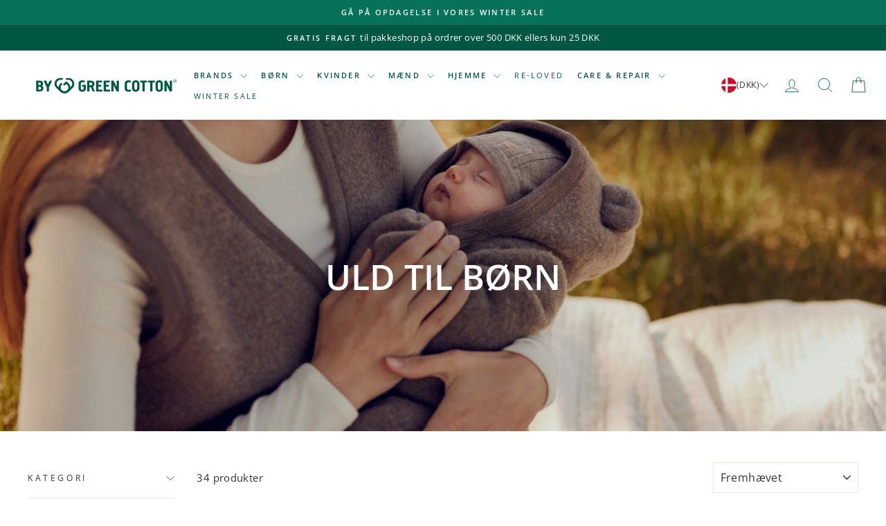

--- FILE ---
content_type: text/html; charset=utf-8
request_url: https://bygreencotton.dk/collections/uld-born
body_size: 39478
content:
<!doctype html>
<html class="no-js" lang="da" dir="ltr">
<head>
  <meta charset="utf-8">
  <meta http-equiv="X-UA-Compatible" content="IE=edge,chrome=1">
  <meta name="viewport" content="width=device-width,initial-scale=1">
  <meta name="theme-color" content="#005844">
  <!-- Google Tag Manager -->
<script>(function(w,d,s,l,i){w[l]=w[l]||[];w[l].push({'gtm.start':
new Date().getTime(),event:'gtm.js'});var f=d.getElementsByTagName(s)[0],
j=d.createElement(s),dl=l!='dataLayer'?'&l='+l:'';j.async=true;j.src=
'https://www.googletagmanager.com/gtm.js?id='+i+dl;f.parentNode.insertBefore(j,f);
})(window,document,'script','dataLayer','GTM-5KR63ZNT');</script>
<!-- End Google Tag Manager -->
  <link rel="canonical" href="https://bygreencotton.dk/collections/uld-born">
  <link rel="preconnect" href="https://cdn.shopify.com" crossorigin>
  <link rel="preconnect" href="https://fonts.shopifycdn.com" crossorigin>
  <link rel="dns-prefetch" href="https://productreviews.shopifycdn.com">
  <link rel="dns-prefetch" href="https://ajax.googleapis.com">
  <link rel="dns-prefetch" href="https://maps.googleapis.com">
  <link rel="dns-prefetch" href="https://maps.gstatic.com"><link rel="shortcut icon" href="//bygreencotton.dk/cdn/shop/files/Bomuldsdut_den_endelige_24354566_hvid_stor_basse_32x32.png?v=1692692424" type="image/png" /><title>Uld - Børn
&ndash; by Green Cotton DK
</title>
<meta name="description" content="Økologisk, GOTS certificeret uld til baby og børn Her kan du købe økologisk uld til baby og børn fra Müsli. Vores uld er 100% økologisk og tilmed GOTS certificeret. Vi kører med 3 forskellige uld kvaliteter: 100% uld, en tykkere uldfleece (som også er 100% uld) og en lækker uld/silke-blanding der er ideel i de lunere m"><meta property="og:site_name" content="by Green Cotton DK">
  <meta property="og:url" content="https://bygreencotton.dk/collections/uld-born">
  <meta property="og:title" content="Uld - Børn">
  <meta property="og:type" content="website">
  <meta property="og:description" content="Økologisk, GOTS certificeret uld til baby og børn Her kan du købe økologisk uld til baby og børn fra Müsli. Vores uld er 100% økologisk og tilmed GOTS certificeret. Vi kører med 3 forskellige uld kvaliteter: 100% uld, en tykkere uldfleece (som også er 100% uld) og en lækker uld/silke-blanding der er ideel i de lunere m"><meta property="og:image" content="http://bygreencotton.dk/cdn/shop/files/Open_Graph.jpg?v=1695647351">
    <meta property="og:image:secure_url" content="https://bygreencotton.dk/cdn/shop/files/Open_Graph.jpg?v=1695647351">
    <meta property="og:image:width" content="1200">
    <meta property="og:image:height" content="628"><meta name="twitter:site" content="@">
  <meta name="twitter:card" content="summary_large_image">
  <meta name="twitter:title" content="Uld - Børn">
  <meta name="twitter:description" content="Økologisk, GOTS certificeret uld til baby og børn Her kan du købe økologisk uld til baby og børn fra Müsli. Vores uld er 100% økologisk og tilmed GOTS certificeret. Vi kører med 3 forskellige uld kvaliteter: 100% uld, en tykkere uldfleece (som også er 100% uld) og en lækker uld/silke-blanding der er ideel i de lunere m">
<style data-shopify>@font-face {
  font-family: "Open Sans";
  font-weight: 600;
  font-style: normal;
  font-display: swap;
  src: url("//bygreencotton.dk/cdn/fonts/open_sans/opensans_n6.15aeff3c913c3fe570c19cdfeed14ce10d09fb08.woff2") format("woff2"),
       url("//bygreencotton.dk/cdn/fonts/open_sans/opensans_n6.14bef14c75f8837a87f70ce22013cb146ee3e9f3.woff") format("woff");
}

  @font-face {
  font-family: "Open Sans";
  font-weight: 400;
  font-style: normal;
  font-display: swap;
  src: url("//bygreencotton.dk/cdn/fonts/open_sans/opensans_n4.c32e4d4eca5273f6d4ee95ddf54b5bbb75fc9b61.woff2") format("woff2"),
       url("//bygreencotton.dk/cdn/fonts/open_sans/opensans_n4.5f3406f8d94162b37bfa232b486ac93ee892406d.woff") format("woff");
}


  @font-face {
  font-family: "Open Sans";
  font-weight: 600;
  font-style: normal;
  font-display: swap;
  src: url("//bygreencotton.dk/cdn/fonts/open_sans/opensans_n6.15aeff3c913c3fe570c19cdfeed14ce10d09fb08.woff2") format("woff2"),
       url("//bygreencotton.dk/cdn/fonts/open_sans/opensans_n6.14bef14c75f8837a87f70ce22013cb146ee3e9f3.woff") format("woff");
}

  @font-face {
  font-family: "Open Sans";
  font-weight: 400;
  font-style: italic;
  font-display: swap;
  src: url("//bygreencotton.dk/cdn/fonts/open_sans/opensans_i4.6f1d45f7a46916cc95c694aab32ecbf7509cbf33.woff2") format("woff2"),
       url("//bygreencotton.dk/cdn/fonts/open_sans/opensans_i4.4efaa52d5a57aa9a57c1556cc2b7465d18839daa.woff") format("woff");
}

  @font-face {
  font-family: "Open Sans";
  font-weight: 600;
  font-style: italic;
  font-display: swap;
  src: url("//bygreencotton.dk/cdn/fonts/open_sans/opensans_i6.828bbc1b99433eacd7d50c9f0c1bfe16f27b89a3.woff2") format("woff2"),
       url("//bygreencotton.dk/cdn/fonts/open_sans/opensans_i6.a79e1402e2bbd56b8069014f43ff9c422c30d057.woff") format("woff");
}

</style><link href="//bygreencotton.dk/cdn/shop/t/19/assets/theme.css?v=9825698014999550951751544814" rel="stylesheet" type="text/css" media="all" />
  <link href="//bygreencotton.dk/cdn/shop/t/19/assets/custom.css?v=85802230262470787551740663083" rel="stylesheet" type="text/css" media="all" />
  <link href="//bygreencotton.dk/cdn/shop/t/19/assets/g-opener.css?v=155332699637024432581719823125" rel="stylesheet" type="text/css" media="all" />
<style data-shopify>:root {
    --typeHeaderPrimary: "Open Sans";
    --typeHeaderFallback: sans-serif;
    --typeHeaderSize: 32px;
    --typeHeaderWeight: 600;
    --typeHeaderLineHeight: 1;
    --typeHeaderSpacing: 0.0em;

    --typeBasePrimary:"Open Sans";
    --typeBaseFallback:sans-serif;
    --typeBaseSize: 15px;
    --typeBaseWeight: 400;
    --typeBaseSpacing: 0.025em;
    --typeBaseLineHeight: 1.4;
    --typeBaselineHeightMinus01: 1.3;

    --typeCollectionTitle: 20px;

    --iconWeight: 2px;
    --iconLinecaps: miter;

    
        --buttonRadius: 0;
    

    --colorGridOverlayOpacity: 0.1;
    }

    .placeholder-content {
    background-image: linear-gradient(100deg, #ffffff 40%, #f7f7f7 63%, #ffffff 79%);
    }</style><script>
    document.documentElement.className = document.documentElement.className.replace('no-js', 'js');

    window.theme = window.theme || {};
    theme.routes = {
      home: "/",
      cart: "/cart.js",
      cartPage: "/cart",
      cartAdd: "/cart/add.js",
      cartChange: "/cart/change.js",
      search: "/search",
      predictive_url: "/search/suggest"
    };
    theme.strings = {
      soldOut: "Udsolgt",
      unavailable: "Utilgængelig",
      inStockLabel: "På lager, klar til afsendelse",
      oneStockLabel: "Lavt lager - [count] varer tilbage",
      otherStockLabel: "Lavt lager - [count] varer tilbage",
      willNotShipUntil: "Klar til at sende [date]",
      willBeInStockAfter: "Tilbage på lager [date]",
      waitingForStock: "Beholdning på vej",
      savePrice: "Spar [saved_amount]",
      cartEmpty: "Din kurv er tom",
      cartTermsConfirmation: "Du skal acceptere salgsbetingelserne for at tjekke ud.",
      searchCollections: "Samlinger",
      searchPages: "Sider",
      searchArticles: "Artikler",
      productFrom: "fra ",
      maxQuantity: "Du kan kun have [quantity] af [title] i din indkøbskurv.",
      closeCart: "Luk vogn",

      day: "dag",
      days: "dage",

      hour: "time",
      hours: "timer",

      minute: "minut",
      minutes: "minuter",

      second: "sekund",
      seconds: "sekunder",

      countdownHeader: "Hvis du bestiller inden kl. [date] i dag, vil vi sende din pakke med det samme"

    };
    theme.settings = {
      cartType: "drawer",
      isCustomerTemplate: false,
      moneyFormat: "{{amount_with_comma_separator}} kr",
      saveType: "dollar",
      productImageSize: "natural",
      productImageCover: false,
      predictiveSearch: true,
      predictiveSearchType: null,
      predictiveSearchVendor: true,
      predictiveSearchPrice: true,
      quickView: false,
      themeName: 'Impulse',
      themeVersion: "7.3.3",
    };

    theme.orderCountdown = {
      days: {
      sunday: "",
        monday: "14:00",
        tuesday: "14:00",
        wednesday: "16:00",
        thursday: "14:00",
        friday: "13:00",
        saturday: "",
      }
    }
  </script>

  <script>window.performance && window.performance.mark && window.performance.mark('shopify.content_for_header.start');</script><meta name="google-site-verification" content="acFP6_K4hLEwgpc9ytitQ_pn7nIk4ZMSv9XJGwXpVEM">
<meta id="shopify-digital-wallet" name="shopify-digital-wallet" content="/75816796470/digital_wallets/dialog">
<link rel="alternate" type="application/atom+xml" title="Feed" href="/collections/uld-born.atom" />
<link rel="next" href="/collections/uld-born?page=2">
<link rel="alternate" type="application/json+oembed" href="https://bygreencotton.dk/collections/uld-born.oembed">
<script async="async" src="/checkouts/internal/preloads.js?locale=da-DK"></script>
<script id="shopify-features" type="application/json">{"accessToken":"b3e390ec065fd345ced21a29810f8207","betas":["rich-media-storefront-analytics"],"domain":"bygreencotton.dk","predictiveSearch":true,"shopId":75816796470,"locale":"da"}</script>
<script>var Shopify = Shopify || {};
Shopify.shop = "by-green-cotton.myshopify.com";
Shopify.locale = "da";
Shopify.currency = {"active":"DKK","rate":"1.0"};
Shopify.country = "DK";
Shopify.theme = {"name":"green-cotton\/dev\/da\/live","id":169002893622,"schema_name":"Impulse","schema_version":"7.3.3","theme_store_id":null,"role":"main"};
Shopify.theme.handle = "null";
Shopify.theme.style = {"id":null,"handle":null};
Shopify.cdnHost = "bygreencotton.dk/cdn";
Shopify.routes = Shopify.routes || {};
Shopify.routes.root = "/";</script>
<script type="module">!function(o){(o.Shopify=o.Shopify||{}).modules=!0}(window);</script>
<script>!function(o){function n(){var o=[];function n(){o.push(Array.prototype.slice.apply(arguments))}return n.q=o,n}var t=o.Shopify=o.Shopify||{};t.loadFeatures=n(),t.autoloadFeatures=n()}(window);</script>
<script id="shop-js-analytics" type="application/json">{"pageType":"collection"}</script>
<script defer="defer" async type="module" src="//bygreencotton.dk/cdn/shopifycloud/shop-js/modules/v2/client.init-shop-cart-sync_Boo8R5bA.da.esm.js"></script>
<script defer="defer" async type="module" src="//bygreencotton.dk/cdn/shopifycloud/shop-js/modules/v2/chunk.common_BxBg1k80.esm.js"></script>
<script type="module">
  await import("//bygreencotton.dk/cdn/shopifycloud/shop-js/modules/v2/client.init-shop-cart-sync_Boo8R5bA.da.esm.js");
await import("//bygreencotton.dk/cdn/shopifycloud/shop-js/modules/v2/chunk.common_BxBg1k80.esm.js");

  window.Shopify.SignInWithShop?.initShopCartSync?.({"fedCMEnabled":true,"windoidEnabled":true});

</script>
<script>(function() {
  var isLoaded = false;
  function asyncLoad() {
    if (isLoaded) return;
    isLoaded = true;
    var urls = ["https:\/\/cdn.nfcube.com\/instafeed-3963dc565eca9c39c8278141e513244d.js?shop=by-green-cotton.myshopify.com","https:\/\/static.klaviyo.com\/onsite\/js\/klaviyo.js?company_id=SPpPxw\u0026shop=by-green-cotton.myshopify.com"];
    for (var i = 0; i < urls.length; i++) {
      var s = document.createElement('script');
      s.type = 'text/javascript';
      s.async = true;
      s.src = urls[i];
      var x = document.getElementsByTagName('script')[0];
      x.parentNode.insertBefore(s, x);
    }
  };
  if(window.attachEvent) {
    window.attachEvent('onload', asyncLoad);
  } else {
    window.addEventListener('load', asyncLoad, false);
  }
})();</script>
<script id="__st">var __st={"a":75816796470,"offset":3600,"reqid":"053bc098-b0ef-4a8f-8507-649f3eda5d47-1768420800","pageurl":"bygreencotton.dk\/collections\/uld-born","u":"76728002aba1","p":"collection","rtyp":"collection","rid":446546280758};</script>
<script>window.ShopifyPaypalV4VisibilityTracking = true;</script>
<script id="captcha-bootstrap">!function(){'use strict';const t='contact',e='account',n='new_comment',o=[[t,t],['blogs',n],['comments',n],[t,'customer']],c=[[e,'customer_login'],[e,'guest_login'],[e,'recover_customer_password'],[e,'create_customer']],r=t=>t.map((([t,e])=>`form[action*='/${t}']:not([data-nocaptcha='true']) input[name='form_type'][value='${e}']`)).join(','),a=t=>()=>t?[...document.querySelectorAll(t)].map((t=>t.form)):[];function s(){const t=[...o],e=r(t);return a(e)}const i='password',u='form_key',d=['recaptcha-v3-token','g-recaptcha-response','h-captcha-response',i],f=()=>{try{return window.sessionStorage}catch{return}},m='__shopify_v',_=t=>t.elements[u];function p(t,e,n=!1){try{const o=window.sessionStorage,c=JSON.parse(o.getItem(e)),{data:r}=function(t){const{data:e,action:n}=t;return t[m]||n?{data:e,action:n}:{data:t,action:n}}(c);for(const[e,n]of Object.entries(r))t.elements[e]&&(t.elements[e].value=n);n&&o.removeItem(e)}catch(o){console.error('form repopulation failed',{error:o})}}const l='form_type',E='cptcha';function T(t){t.dataset[E]=!0}const w=window,h=w.document,L='Shopify',v='ce_forms',y='captcha';let A=!1;((t,e)=>{const n=(g='f06e6c50-85a8-45c8-87d0-21a2b65856fe',I='https://cdn.shopify.com/shopifycloud/storefront-forms-hcaptcha/ce_storefront_forms_captcha_hcaptcha.v1.5.2.iife.js',D={infoText:'Beskyttet af hCaptcha',privacyText:'Beskyttelse af persondata',termsText:'Vilkår'},(t,e,n)=>{const o=w[L][v],c=o.bindForm;if(c)return c(t,g,e,D).then(n);var r;o.q.push([[t,g,e,D],n]),r=I,A||(h.body.append(Object.assign(h.createElement('script'),{id:'captcha-provider',async:!0,src:r})),A=!0)});var g,I,D;w[L]=w[L]||{},w[L][v]=w[L][v]||{},w[L][v].q=[],w[L][y]=w[L][y]||{},w[L][y].protect=function(t,e){n(t,void 0,e),T(t)},Object.freeze(w[L][y]),function(t,e,n,w,h,L){const[v,y,A,g]=function(t,e,n){const i=e?o:[],u=t?c:[],d=[...i,...u],f=r(d),m=r(i),_=r(d.filter((([t,e])=>n.includes(e))));return[a(f),a(m),a(_),s()]}(w,h,L),I=t=>{const e=t.target;return e instanceof HTMLFormElement?e:e&&e.form},D=t=>v().includes(t);t.addEventListener('submit',(t=>{const e=I(t);if(!e)return;const n=D(e)&&!e.dataset.hcaptchaBound&&!e.dataset.recaptchaBound,o=_(e),c=g().includes(e)&&(!o||!o.value);(n||c)&&t.preventDefault(),c&&!n&&(function(t){try{if(!f())return;!function(t){const e=f();if(!e)return;const n=_(t);if(!n)return;const o=n.value;o&&e.removeItem(o)}(t);const e=Array.from(Array(32),(()=>Math.random().toString(36)[2])).join('');!function(t,e){_(t)||t.append(Object.assign(document.createElement('input'),{type:'hidden',name:u})),t.elements[u].value=e}(t,e),function(t,e){const n=f();if(!n)return;const o=[...t.querySelectorAll(`input[type='${i}']`)].map((({name:t})=>t)),c=[...d,...o],r={};for(const[a,s]of new FormData(t).entries())c.includes(a)||(r[a]=s);n.setItem(e,JSON.stringify({[m]:1,action:t.action,data:r}))}(t,e)}catch(e){console.error('failed to persist form',e)}}(e),e.submit())}));const S=(t,e)=>{t&&!t.dataset[E]&&(n(t,e.some((e=>e===t))),T(t))};for(const o of['focusin','change'])t.addEventListener(o,(t=>{const e=I(t);D(e)&&S(e,y())}));const B=e.get('form_key'),M=e.get(l),P=B&&M;t.addEventListener('DOMContentLoaded',(()=>{const t=y();if(P)for(const e of t)e.elements[l].value===M&&p(e,B);[...new Set([...A(),...v().filter((t=>'true'===t.dataset.shopifyCaptcha))])].forEach((e=>S(e,t)))}))}(h,new URLSearchParams(w.location.search),n,t,e,['guest_login'])})(!0,!0)}();</script>
<script integrity="sha256-4kQ18oKyAcykRKYeNunJcIwy7WH5gtpwJnB7kiuLZ1E=" data-source-attribution="shopify.loadfeatures" defer="defer" src="//bygreencotton.dk/cdn/shopifycloud/storefront/assets/storefront/load_feature-a0a9edcb.js" crossorigin="anonymous"></script>
<script data-source-attribution="shopify.dynamic_checkout.dynamic.init">var Shopify=Shopify||{};Shopify.PaymentButton=Shopify.PaymentButton||{isStorefrontPortableWallets:!0,init:function(){window.Shopify.PaymentButton.init=function(){};var t=document.createElement("script");t.src="https://bygreencotton.dk/cdn/shopifycloud/portable-wallets/latest/portable-wallets.da.js",t.type="module",document.head.appendChild(t)}};
</script>
<script data-source-attribution="shopify.dynamic_checkout.buyer_consent">
  function portableWalletsHideBuyerConsent(e){var t=document.getElementById("shopify-buyer-consent"),n=document.getElementById("shopify-subscription-policy-button");t&&n&&(t.classList.add("hidden"),t.setAttribute("aria-hidden","true"),n.removeEventListener("click",e))}function portableWalletsShowBuyerConsent(e){var t=document.getElementById("shopify-buyer-consent"),n=document.getElementById("shopify-subscription-policy-button");t&&n&&(t.classList.remove("hidden"),t.removeAttribute("aria-hidden"),n.addEventListener("click",e))}window.Shopify?.PaymentButton&&(window.Shopify.PaymentButton.hideBuyerConsent=portableWalletsHideBuyerConsent,window.Shopify.PaymentButton.showBuyerConsent=portableWalletsShowBuyerConsent);
</script>
<script data-source-attribution="shopify.dynamic_checkout.cart.bootstrap">document.addEventListener("DOMContentLoaded",(function(){function t(){return document.querySelector("shopify-accelerated-checkout-cart, shopify-accelerated-checkout")}if(t())Shopify.PaymentButton.init();else{new MutationObserver((function(e,n){t()&&(Shopify.PaymentButton.init(),n.disconnect())})).observe(document.body,{childList:!0,subtree:!0})}}));
</script>

<script>window.performance && window.performance.mark && window.performance.mark('shopify.content_for_header.end');</script>

  <script src="//bygreencotton.dk/cdn/shop/t/19/assets/vendor-scripts-v11.js" defer="defer"></script>


  <link rel="stylesheet" href="//bygreencotton.dk/cdn/shop/t/19/assets/country-flags.css">

  <script src="//bygreencotton.dk/cdn/shop/t/19/assets/theme.js?v=39508987441514536421719823125" defer="defer"></script>

  <script src="//bygreencotton.dk/cdn/shop/t/19/assets/custom.js?v=102768137034385666751747382907" defer="defer"></script>
  <script src="//bygreencotton.dk/cdn/shop/t/19/assets/g-opener.js?v=138134493040639689621719823126" defer="defer"></script>
<!-- Google tag (gtag.js) -->
<script async src="https://www.googletagmanager.com/gtag/js?id=AW-989509422"></script>
<script>
  window.dataLayer = window.dataLayer || [];
  function gtag(){dataLayer.push(arguments);}
  gtag('js', new Date());

  gtag('config', 'AW-989509422');
</script>

<!-- BEGIN app block: shopify://apps/hreflang-manager/blocks/gwa-hreflang/35dc0b05-d599-4c8e-8584-8cd17768854a --><!-- BEGIN app snippet: gwa-hreflang-collection --><link rel="alternate" hreflang="da" href="https://bygreencotton.dk/collections/uld-born"><!-- END app snippet --><!-- END app block --><!-- BEGIN app block: shopify://apps/klaviyo-email-marketing-sms/blocks/klaviyo-onsite-embed/2632fe16-c075-4321-a88b-50b567f42507 -->












  <script async src="https://static.klaviyo.com/onsite/js/SPpPxw/klaviyo.js?company_id=SPpPxw"></script>
  <script>!function(){if(!window.klaviyo){window._klOnsite=window._klOnsite||[];try{window.klaviyo=new Proxy({},{get:function(n,i){return"push"===i?function(){var n;(n=window._klOnsite).push.apply(n,arguments)}:function(){for(var n=arguments.length,o=new Array(n),w=0;w<n;w++)o[w]=arguments[w];var t="function"==typeof o[o.length-1]?o.pop():void 0,e=new Promise((function(n){window._klOnsite.push([i].concat(o,[function(i){t&&t(i),n(i)}]))}));return e}}})}catch(n){window.klaviyo=window.klaviyo||[],window.klaviyo.push=function(){var n;(n=window._klOnsite).push.apply(n,arguments)}}}}();</script>

  




  <script>
    window.klaviyoReviewsProductDesignMode = false
  </script>







<!-- END app block --><link href="https://monorail-edge.shopifysvc.com" rel="dns-prefetch">
<script>(function(){if ("sendBeacon" in navigator && "performance" in window) {try {var session_token_from_headers = performance.getEntriesByType('navigation')[0].serverTiming.find(x => x.name == '_s').description;} catch {var session_token_from_headers = undefined;}var session_cookie_matches = document.cookie.match(/_shopify_s=([^;]*)/);var session_token_from_cookie = session_cookie_matches && session_cookie_matches.length === 2 ? session_cookie_matches[1] : "";var session_token = session_token_from_headers || session_token_from_cookie || "";function handle_abandonment_event(e) {var entries = performance.getEntries().filter(function(entry) {return /monorail-edge.shopifysvc.com/.test(entry.name);});if (!window.abandonment_tracked && entries.length === 0) {window.abandonment_tracked = true;var currentMs = Date.now();var navigation_start = performance.timing.navigationStart;var payload = {shop_id: 75816796470,url: window.location.href,navigation_start,duration: currentMs - navigation_start,session_token,page_type: "collection"};window.navigator.sendBeacon("https://monorail-edge.shopifysvc.com/v1/produce", JSON.stringify({schema_id: "online_store_buyer_site_abandonment/1.1",payload: payload,metadata: {event_created_at_ms: currentMs,event_sent_at_ms: currentMs}}));}}window.addEventListener('pagehide', handle_abandonment_event);}}());</script>
<script id="web-pixels-manager-setup">(function e(e,d,r,n,o){if(void 0===o&&(o={}),!Boolean(null===(a=null===(i=window.Shopify)||void 0===i?void 0:i.analytics)||void 0===a?void 0:a.replayQueue)){var i,a;window.Shopify=window.Shopify||{};var t=window.Shopify;t.analytics=t.analytics||{};var s=t.analytics;s.replayQueue=[],s.publish=function(e,d,r){return s.replayQueue.push([e,d,r]),!0};try{self.performance.mark("wpm:start")}catch(e){}var l=function(){var e={modern:/Edge?\/(1{2}[4-9]|1[2-9]\d|[2-9]\d{2}|\d{4,})\.\d+(\.\d+|)|Firefox\/(1{2}[4-9]|1[2-9]\d|[2-9]\d{2}|\d{4,})\.\d+(\.\d+|)|Chrom(ium|e)\/(9{2}|\d{3,})\.\d+(\.\d+|)|(Maci|X1{2}).+ Version\/(15\.\d+|(1[6-9]|[2-9]\d|\d{3,})\.\d+)([,.]\d+|)( \(\w+\)|)( Mobile\/\w+|) Safari\/|Chrome.+OPR\/(9{2}|\d{3,})\.\d+\.\d+|(CPU[ +]OS|iPhone[ +]OS|CPU[ +]iPhone|CPU IPhone OS|CPU iPad OS)[ +]+(15[._]\d+|(1[6-9]|[2-9]\d|\d{3,})[._]\d+)([._]\d+|)|Android:?[ /-](13[3-9]|1[4-9]\d|[2-9]\d{2}|\d{4,})(\.\d+|)(\.\d+|)|Android.+Firefox\/(13[5-9]|1[4-9]\d|[2-9]\d{2}|\d{4,})\.\d+(\.\d+|)|Android.+Chrom(ium|e)\/(13[3-9]|1[4-9]\d|[2-9]\d{2}|\d{4,})\.\d+(\.\d+|)|SamsungBrowser\/([2-9]\d|\d{3,})\.\d+/,legacy:/Edge?\/(1[6-9]|[2-9]\d|\d{3,})\.\d+(\.\d+|)|Firefox\/(5[4-9]|[6-9]\d|\d{3,})\.\d+(\.\d+|)|Chrom(ium|e)\/(5[1-9]|[6-9]\d|\d{3,})\.\d+(\.\d+|)([\d.]+$|.*Safari\/(?![\d.]+ Edge\/[\d.]+$))|(Maci|X1{2}).+ Version\/(10\.\d+|(1[1-9]|[2-9]\d|\d{3,})\.\d+)([,.]\d+|)( \(\w+\)|)( Mobile\/\w+|) Safari\/|Chrome.+OPR\/(3[89]|[4-9]\d|\d{3,})\.\d+\.\d+|(CPU[ +]OS|iPhone[ +]OS|CPU[ +]iPhone|CPU IPhone OS|CPU iPad OS)[ +]+(10[._]\d+|(1[1-9]|[2-9]\d|\d{3,})[._]\d+)([._]\d+|)|Android:?[ /-](13[3-9]|1[4-9]\d|[2-9]\d{2}|\d{4,})(\.\d+|)(\.\d+|)|Mobile Safari.+OPR\/([89]\d|\d{3,})\.\d+\.\d+|Android.+Firefox\/(13[5-9]|1[4-9]\d|[2-9]\d{2}|\d{4,})\.\d+(\.\d+|)|Android.+Chrom(ium|e)\/(13[3-9]|1[4-9]\d|[2-9]\d{2}|\d{4,})\.\d+(\.\d+|)|Android.+(UC? ?Browser|UCWEB|U3)[ /]?(15\.([5-9]|\d{2,})|(1[6-9]|[2-9]\d|\d{3,})\.\d+)\.\d+|SamsungBrowser\/(5\.\d+|([6-9]|\d{2,})\.\d+)|Android.+MQ{2}Browser\/(14(\.(9|\d{2,})|)|(1[5-9]|[2-9]\d|\d{3,})(\.\d+|))(\.\d+|)|K[Aa][Ii]OS\/(3\.\d+|([4-9]|\d{2,})\.\d+)(\.\d+|)/},d=e.modern,r=e.legacy,n=navigator.userAgent;return n.match(d)?"modern":n.match(r)?"legacy":"unknown"}(),u="modern"===l?"modern":"legacy",c=(null!=n?n:{modern:"",legacy:""})[u],f=function(e){return[e.baseUrl,"/wpm","/b",e.hashVersion,"modern"===e.buildTarget?"m":"l",".js"].join("")}({baseUrl:d,hashVersion:r,buildTarget:u}),m=function(e){var d=e.version,r=e.bundleTarget,n=e.surface,o=e.pageUrl,i=e.monorailEndpoint;return{emit:function(e){var a=e.status,t=e.errorMsg,s=(new Date).getTime(),l=JSON.stringify({metadata:{event_sent_at_ms:s},events:[{schema_id:"web_pixels_manager_load/3.1",payload:{version:d,bundle_target:r,page_url:o,status:a,surface:n,error_msg:t},metadata:{event_created_at_ms:s}}]});if(!i)return console&&console.warn&&console.warn("[Web Pixels Manager] No Monorail endpoint provided, skipping logging."),!1;try{return self.navigator.sendBeacon.bind(self.navigator)(i,l)}catch(e){}var u=new XMLHttpRequest;try{return u.open("POST",i,!0),u.setRequestHeader("Content-Type","text/plain"),u.send(l),!0}catch(e){return console&&console.warn&&console.warn("[Web Pixels Manager] Got an unhandled error while logging to Monorail."),!1}}}}({version:r,bundleTarget:l,surface:e.surface,pageUrl:self.location.href,monorailEndpoint:e.monorailEndpoint});try{o.browserTarget=l,function(e){var d=e.src,r=e.async,n=void 0===r||r,o=e.onload,i=e.onerror,a=e.sri,t=e.scriptDataAttributes,s=void 0===t?{}:t,l=document.createElement("script"),u=document.querySelector("head"),c=document.querySelector("body");if(l.async=n,l.src=d,a&&(l.integrity=a,l.crossOrigin="anonymous"),s)for(var f in s)if(Object.prototype.hasOwnProperty.call(s,f))try{l.dataset[f]=s[f]}catch(e){}if(o&&l.addEventListener("load",o),i&&l.addEventListener("error",i),u)u.appendChild(l);else{if(!c)throw new Error("Did not find a head or body element to append the script");c.appendChild(l)}}({src:f,async:!0,onload:function(){if(!function(){var e,d;return Boolean(null===(d=null===(e=window.Shopify)||void 0===e?void 0:e.analytics)||void 0===d?void 0:d.initialized)}()){var d=window.webPixelsManager.init(e)||void 0;if(d){var r=window.Shopify.analytics;r.replayQueue.forEach((function(e){var r=e[0],n=e[1],o=e[2];d.publishCustomEvent(r,n,o)})),r.replayQueue=[],r.publish=d.publishCustomEvent,r.visitor=d.visitor,r.initialized=!0}}},onerror:function(){return m.emit({status:"failed",errorMsg:"".concat(f," has failed to load")})},sri:function(e){var d=/^sha384-[A-Za-z0-9+/=]+$/;return"string"==typeof e&&d.test(e)}(c)?c:"",scriptDataAttributes:o}),m.emit({status:"loading"})}catch(e){m.emit({status:"failed",errorMsg:(null==e?void 0:e.message)||"Unknown error"})}}})({shopId: 75816796470,storefrontBaseUrl: "https://bygreencotton.dk",extensionsBaseUrl: "https://extensions.shopifycdn.com/cdn/shopifycloud/web-pixels-manager",monorailEndpoint: "https://monorail-edge.shopifysvc.com/unstable/produce_batch",surface: "storefront-renderer",enabledBetaFlags: ["2dca8a86","a0d5f9d2"],webPixelsConfigList: [{"id":"3005383030","configuration":"{\"accountID\":\"SPpPxw\",\"webPixelConfig\":\"eyJlbmFibGVBZGRlZFRvQ2FydEV2ZW50cyI6IHRydWV9\"}","eventPayloadVersion":"v1","runtimeContext":"STRICT","scriptVersion":"524f6c1ee37bacdca7657a665bdca589","type":"APP","apiClientId":123074,"privacyPurposes":["ANALYTICS","MARKETING"],"dataSharingAdjustments":{"protectedCustomerApprovalScopes":["read_customer_address","read_customer_email","read_customer_name","read_customer_personal_data","read_customer_phone"]}},{"id":"241336630","configuration":"{\"pixel_id\":\"156995328230264\",\"pixel_type\":\"facebook_pixel\",\"metaapp_system_user_token\":\"-\"}","eventPayloadVersion":"v1","runtimeContext":"OPEN","scriptVersion":"ca16bc87fe92b6042fbaa3acc2fbdaa6","type":"APP","apiClientId":2329312,"privacyPurposes":["ANALYTICS","MARKETING","SALE_OF_DATA"],"dataSharingAdjustments":{"protectedCustomerApprovalScopes":["read_customer_address","read_customer_email","read_customer_name","read_customer_personal_data","read_customer_phone"]}},{"id":"248643958","eventPayloadVersion":"1","runtimeContext":"LAX","scriptVersion":"1","type":"CUSTOM","privacyPurposes":[],"name":"Reaktion"},{"id":"shopify-app-pixel","configuration":"{}","eventPayloadVersion":"v1","runtimeContext":"STRICT","scriptVersion":"0450","apiClientId":"shopify-pixel","type":"APP","privacyPurposes":["ANALYTICS","MARKETING"]},{"id":"shopify-custom-pixel","eventPayloadVersion":"v1","runtimeContext":"LAX","scriptVersion":"0450","apiClientId":"shopify-pixel","type":"CUSTOM","privacyPurposes":["ANALYTICS","MARKETING"]}],isMerchantRequest: false,initData: {"shop":{"name":"by Green Cotton DK","paymentSettings":{"currencyCode":"DKK"},"myshopifyDomain":"by-green-cotton.myshopify.com","countryCode":"DK","storefrontUrl":"https:\/\/bygreencotton.dk"},"customer":null,"cart":null,"checkout":null,"productVariants":[],"purchasingCompany":null},},"https://bygreencotton.dk/cdn","7cecd0b6w90c54c6cpe92089d5m57a67346",{"modern":"","legacy":""},{"shopId":"75816796470","storefrontBaseUrl":"https:\/\/bygreencotton.dk","extensionBaseUrl":"https:\/\/extensions.shopifycdn.com\/cdn\/shopifycloud\/web-pixels-manager","surface":"storefront-renderer","enabledBetaFlags":"[\"2dca8a86\", \"a0d5f9d2\"]","isMerchantRequest":"false","hashVersion":"7cecd0b6w90c54c6cpe92089d5m57a67346","publish":"custom","events":"[[\"page_viewed\",{}],[\"collection_viewed\",{\"collection\":{\"id\":\"446546280758\",\"title\":\"Uld - Børn\",\"productVariants\":[{\"price\":{\"amount\":699.0,\"currencyCode\":\"DKK\"},\"product\":{\"title\":\"WOOLLY køredragt i merinould fleece\",\"vendor\":\"Müsli\",\"id\":\"15243753652598\",\"untranslatedTitle\":\"WOOLLY køredragt i merinould fleece\",\"url\":\"\/products\/woolly-koredragt-i-merinould-fleece-walnut-melange\",\"type\":\"Bodysuits\"},\"id\":\"55886253130102\",\"image\":{\"src\":\"\/\/bygreencotton.dk\/cdn\/shop\/files\/19290.jpg?v=1767869903\"},\"sku\":\"5714139713520\",\"title\":\"44\/50\",\"untranslatedTitle\":\"44\/50\"},{\"price\":{\"amount\":699.0,\"currencyCode\":\"DKK\"},\"product\":{\"title\":\"WOOLLY køredragt i merinould fleece\",\"vendor\":\"Müsli\",\"id\":\"15243752472950\",\"untranslatedTitle\":\"WOOLLY køredragt i merinould fleece\",\"url\":\"\/products\/woolly-koredragt-i-merinould-fleece-balsam-melange\",\"type\":\"Bodysuits\"},\"id\":\"55886223671670\",\"image\":{\"src\":\"\/\/bygreencotton.dk\/cdn\/shop\/files\/17622.jpg?v=1767867653\"},\"sku\":\"5714139703613\",\"title\":\"44\/50\",\"untranslatedTitle\":\"44\/50\"},{\"price\":{\"amount\":199.0,\"currencyCode\":\"DKK\"},\"product\":{\"title\":\"WOOLLY elefanthue i merinould fleece\",\"vendor\":\"Müsli\",\"id\":\"15243720556918\",\"untranslatedTitle\":\"WOOLLY elefanthue i merinould fleece\",\"url\":\"\/products\/woolly-elefanthue-i-merinould-fleece-walnut-melange\",\"type\":\"Headwear, bibs and booties\"},\"id\":\"55886109704566\",\"image\":{\"src\":\"\/\/bygreencotton.dk\/cdn\/shop\/files\/19786_763935b8-1cdd-4521-afe1-69738732d266.jpg?v=1768211503\"},\"sku\":\"5714139713445\",\"title\":\"44\/50\",\"untranslatedTitle\":\"44\/50\"},{\"price\":{\"amount\":199.0,\"currencyCode\":\"DKK\"},\"product\":{\"title\":\"WOOLLY elefanthue i merinould fleece\",\"vendor\":\"Müsli\",\"id\":\"15243720393078\",\"untranslatedTitle\":\"WOOLLY elefanthue i merinould fleece\",\"url\":\"\/products\/woolly-elefanthue-i-merinould-fleece-balsam-melange\",\"type\":\"Headwear, bibs and booties\"},\"id\":\"55886109016438\",\"image\":{\"src\":\"\/\/bygreencotton.dk\/cdn\/shop\/files\/19361_e97ab9d7-1af2-4c80-bb7b-c6e050360264.jpg?v=1768211528\"},\"sku\":\"5714139703668\",\"title\":\"44\/50\",\"untranslatedTitle\":\"44\/50\"},{\"price\":{\"amount\":399.0,\"currencyCode\":\"DKK\"},\"product\":{\"title\":\"WOOLLY vest i merinould fleece\",\"vendor\":\"Müsli\",\"id\":\"15243685527926\",\"untranslatedTitle\":\"WOOLLY vest i merinould fleece\",\"url\":\"\/products\/woolly-vest-i-merinould-fleece-walnut-melange\",\"type\":\"Outerwear\"},\"id\":\"55885953368438\",\"image\":{\"src\":\"\/\/bygreencotton.dk\/cdn\/shop\/files\/17681.jpg?v=1767875684\"},\"sku\":\"5714139713322\",\"title\":\"44\",\"untranslatedTitle\":\"44\"},{\"price\":{\"amount\":349.0,\"currencyCode\":\"DKK\"},\"product\":{\"title\":\"WOOLLY bukser i merinould fleece\",\"vendor\":\"Müsli\",\"id\":\"15243679531382\",\"untranslatedTitle\":\"WOOLLY bukser i merinould fleece\",\"url\":\"\/products\/woolly-bukser-i-merinould-fleece-walnut-melange\",\"type\":\"Trousers and jeans\"},\"id\":\"55885915816310\",\"image\":{\"src\":\"\/\/bygreencotton.dk\/cdn\/shop\/files\/23733.jpg?v=1767882367\"},\"sku\":\"5714139713278\",\"title\":\"44\/50\",\"untranslatedTitle\":\"44\/50\"},{\"price\":{\"amount\":399.0,\"currencyCode\":\"DKK\"},\"product\":{\"title\":\"WOOLLY vest i merinould fleece\",\"vendor\":\"Müsli\",\"id\":\"15243685167478\",\"untranslatedTitle\":\"WOOLLY vest i merinould fleece\",\"url\":\"\/products\/woolly-vest-i-merinould-fleece-balsam-melange\",\"type\":\"Outerwear\"},\"id\":\"55885950878070\",\"image\":{\"src\":\"\/\/bygreencotton.dk\/cdn\/shop\/files\/19348.jpg?v=1767875701\"},\"sku\":\"5714139702876\",\"title\":\"44\",\"untranslatedTitle\":\"44\"},{\"price\":{\"amount\":349.0,\"currencyCode\":\"DKK\"},\"product\":{\"title\":\"WOOLLY bukser i merinould fleece\",\"vendor\":\"Müsli\",\"id\":\"15243679170934\",\"untranslatedTitle\":\"WOOLLY bukser i merinould fleece\",\"url\":\"\/products\/woolly-bukser-i-merinould-fleece-balsam-melange\",\"type\":\"Trousers and jeans\"},\"id\":\"55885914898806\",\"image\":{\"src\":\"\/\/bygreencotton.dk\/cdn\/shop\/files\/19378_06b1cd55-0c07-4083-bf38-b4399d41df18.jpg?v=1767897479\"},\"sku\":\"5714139703569\",\"title\":\"44\/50\",\"untranslatedTitle\":\"44\/50\"},{\"price\":{\"amount\":179.0,\"currencyCode\":\"DKK\"},\"product\":{\"title\":\"WOOLLY luffer i merinould fleece\",\"vendor\":\"Müsli\",\"id\":\"15243720819062\",\"untranslatedTitle\":\"WOOLLY luffer i merinould fleece\",\"url\":\"\/products\/woolly-luffer-i-merinould-fleece-walnut-melange\",\"type\":\"Headwear, bibs and booties\"},\"id\":\"55886110490998\",\"image\":{\"src\":\"\/\/bygreencotton.dk\/cdn\/shop\/files\/17526.jpg?v=1767862026\"},\"sku\":\"5714139713490\",\"title\":\"56\/68\",\"untranslatedTitle\":\"56\/68\"},{\"price\":{\"amount\":179.0,\"currencyCode\":\"DKK\"},\"product\":{\"title\":\"WOOLLY luffer i merinould fleece\",\"vendor\":\"Müsli\",\"id\":\"15243720687990\",\"untranslatedTitle\":\"WOOLLY luffer i merinould fleece\",\"url\":\"\/products\/woolly-luffer-i-merinould-fleece-balsam-melange\",\"type\":\"Headwear, bibs and booties\"},\"id\":\"55886110196086\",\"image\":{\"src\":\"\/\/bygreencotton.dk\/cdn\/shop\/files\/17527.jpg?v=1767862046\"},\"sku\":\"5714139703743\",\"title\":\"56\/68\",\"untranslatedTitle\":\"56\/68\"},{\"price\":{\"amount\":179.0,\"currencyCode\":\"DKK\"},\"product\":{\"title\":\"WOOLLY futter i merinould fleece\",\"vendor\":\"Müsli\",\"id\":\"15243706761590\",\"untranslatedTitle\":\"WOOLLY futter i merinould fleece\",\"url\":\"\/products\/woolly-futter-i-merinould-fleece-walnut-melange\",\"type\":\"Socks and stockings\"},\"id\":\"55886043185526\",\"image\":{\"src\":\"\/\/bygreencotton.dk\/cdn\/shop\/files\/17508.jpg?v=1767861157\"},\"sku\":\"5714139713414\",\"title\":\"56\/68\",\"untranslatedTitle\":\"56\/68\"},{\"price\":{\"amount\":179.0,\"currencyCode\":\"DKK\"},\"product\":{\"title\":\"WOOLLY futter i merinould fleece\",\"vendor\":\"Müsli\",\"id\":\"15243706106230\",\"untranslatedTitle\":\"WOOLLY futter i merinould fleece\",\"url\":\"\/products\/woolly-futter-i-merinould-fleece-balsam-melange\",\"type\":\"Socks and stockings\"},\"id\":\"55886041776502\",\"image\":{\"src\":\"\/\/bygreencotton.dk\/cdn\/shop\/files\/23736.jpg?v=1767882436\"},\"sku\":\"5714139703712\",\"title\":\"56\/68\",\"untranslatedTitle\":\"56\/68\"},{\"price\":{\"amount\":349.0,\"currencyCode\":\"DKK\"},\"product\":{\"title\":\"WOOLLY RIB heldragt med fødder\",\"vendor\":\"Müsli\",\"id\":\"9048794890550\",\"untranslatedTitle\":\"WOOLLY RIB heldragt med fødder\",\"url\":\"\/products\/woolly-rib-heldragt-med-fodder-walnut-melange\",\"type\":\"Bodysuits\"},\"id\":\"47891846660406\",\"image\":{\"src\":\"\/\/bygreencotton.dk\/cdn\/shop\/files\/19390_bda99ca1-21bd-4ef1-a5cb-60cec24ca1c0.jpg?v=1767897615\"},\"sku\":\"5714139512970\",\"title\":\"44\",\"untranslatedTitle\":\"44\"},{\"price\":{\"amount\":349.0,\"currencyCode\":\"DKK\"},\"product\":{\"title\":\"WOOLLY RIB heldragt med fødder\",\"vendor\":\"Müsli\",\"id\":\"15243747033462\",\"untranslatedTitle\":\"WOOLLY RIB heldragt med fødder\",\"url\":\"\/products\/woolly-rib-heldragt-med-fodder-balsam-melange\",\"type\":\"Bodysuits\"},\"id\":\"55886202896758\",\"image\":{\"src\":\"\/\/bygreencotton.dk\/cdn\/shop\/files\/19360.jpg?v=1767940296\"},\"sku\":\"5714139702395\",\"title\":\"44\",\"untranslatedTitle\":\"44\"},{\"price\":{\"amount\":299.0,\"currencyCode\":\"DKK\"},\"product\":{\"title\":\"WOOLLY RIB body med krydslukning\",\"vendor\":\"Müsli\",\"id\":\"9048787288374\",\"untranslatedTitle\":\"WOOLLY RIB body med krydslukning\",\"url\":\"\/products\/woolly-rib-body-med-krydslukning-walnut-melange\",\"type\":\"Bodies\"},\"id\":\"47891808452918\",\"image\":{\"src\":\"\/\/bygreencotton.dk\/cdn\/shop\/files\/19389.jpg?v=1767876619\"},\"sku\":\"5714139513182\",\"title\":\"44\",\"untranslatedTitle\":\"44\"},{\"price\":{\"amount\":299.0,\"currencyCode\":\"DKK\"},\"product\":{\"title\":\"WOOLLY RIB body med krydslukning\",\"vendor\":\"Müsli\",\"id\":\"15243724882294\",\"untranslatedTitle\":\"WOOLLY RIB body med krydslukning\",\"url\":\"\/products\/woolly-rib-body-med-krydslukning-balsam-melange\",\"type\":\"Bodies\"},\"id\":\"55886121271670\",\"image\":{\"src\":\"\/\/bygreencotton.dk\/cdn\/shop\/files\/23745_d50340ac-90af-4285-bf3e-24ebdec2ed3d.jpg?v=1767940513\"},\"sku\":\"5714139702487\",\"title\":\"44\",\"untranslatedTitle\":\"44\"},{\"price\":{\"amount\":279.0,\"currencyCode\":\"DKK\"},\"product\":{\"title\":\"WOOLLY RIB body i merinould\",\"vendor\":\"Müsli\",\"id\":\"15243740053878\",\"untranslatedTitle\":\"WOOLLY RIB body i merinould\",\"url\":\"\/products\/woolly-rib-body-i-merinould-walnut-melange\",\"type\":\"Bodies\"},\"id\":\"55886186807670\",\"image\":{\"src\":\"\/\/bygreencotton.dk\/cdn\/shop\/files\/23743.jpg?v=1767882644\"},\"sku\":\"5714139703811\",\"title\":\"74\",\"untranslatedTitle\":\"74\"},{\"price\":{\"amount\":229.0,\"currencyCode\":\"DKK\"},\"product\":{\"title\":\"WOOLLY RIB bukser\",\"vendor\":\"Müsli\",\"id\":\"15243678908790\",\"untranslatedTitle\":\"WOOLLY RIB bukser\",\"url\":\"\/products\/woolly-rib-bukser-med-foldbare-fodder-walnut-melange-1\",\"type\":\"Trousers and jeans\"},\"id\":\"55885913882998\",\"image\":{\"src\":\"\/\/bygreencotton.dk\/cdn\/shop\/files\/23732.jpg?v=1767882339\"},\"sku\":\"5714139703859\",\"title\":\"74\",\"untranslatedTitle\":\"74\"},{\"price\":{\"amount\":279.0,\"currencyCode\":\"DKK\"},\"product\":{\"title\":\"WOOLLY RIB body i merinould\",\"vendor\":\"Müsli\",\"id\":\"15243739890038\",\"untranslatedTitle\":\"WOOLLY RIB body i merinould\",\"url\":\"\/products\/woolly-rib-body-i-merinould-balsam-melange\",\"type\":\"Bodies\"},\"id\":\"55886186086774\",\"image\":{\"src\":\"\/\/bygreencotton.dk\/cdn\/shop\/files\/23744.jpg?v=1767882614\"},\"sku\":\"5714139703484\",\"title\":\"74\",\"untranslatedTitle\":\"74\"},{\"price\":{\"amount\":229.0,\"currencyCode\":\"DKK\"},\"product\":{\"title\":\"WOOLLY RIB bukser\",\"vendor\":\"Müsli\",\"id\":\"15243678646646\",\"untranslatedTitle\":\"WOOLLY RIB bukser\",\"url\":\"\/products\/woolly-rib-bukser-med-foldbare-fodder-balsam-melange-1\",\"type\":\"Trousers and jeans\"},\"id\":\"55885912801654\",\"image\":{\"src\":\"\/\/bygreencotton.dk\/cdn\/shop\/files\/23731.jpg?v=1767882311\"},\"sku\":\"5714139703446\",\"title\":\"74\",\"untranslatedTitle\":\"74\"},{\"price\":{\"amount\":159.0,\"currencyCode\":\"DKK\"},\"product\":{\"title\":\"WOOLLY RIB hat i merinould\",\"vendor\":\"Müsli\",\"id\":\"9048757895478\",\"untranslatedTitle\":\"WOOLLY RIB hat i merinould\",\"url\":\"\/products\/woolly-rib-hat-i-merinould-walnut-melange\",\"type\":\"Headwear, bibs and booties\"},\"id\":\"47891586285878\",\"image\":{\"src\":\"\/\/bygreencotton.dk\/cdn\/shop\/files\/19392.jpg?v=1767876900\"},\"sku\":\"5714139513472\",\"title\":\"44\/50\",\"untranslatedTitle\":\"44\/50\"},{\"price\":{\"amount\":159.0,\"currencyCode\":\"DKK\"},\"product\":{\"title\":\"WOOLLY RIB hat i merinould\",\"vendor\":\"Müsli\",\"id\":\"15243716428150\",\"untranslatedTitle\":\"WOOLLY RIB hat i merinould\",\"url\":\"\/products\/woolly-rib-hat-i-merinould-balsam-melange\",\"type\":\"Headwear, bibs and booties\"},\"id\":\"55886098071926\",\"image\":{\"src\":\"\/\/bygreencotton.dk\/cdn\/shop\/files\/19379.jpg?v=1767875596\"},\"sku\":\"5714139702715\",\"title\":\"44\/50\",\"untranslatedTitle\":\"44\/50\"},{\"price\":{\"amount\":199.0,\"currencyCode\":\"DKK\"},\"product\":{\"title\":\"WOOLLY RIB elefanthue i merinould\",\"vendor\":\"Müsli\",\"id\":\"9048754913590\",\"untranslatedTitle\":\"WOOLLY RIB elefanthue i merinould\",\"url\":\"\/products\/woolly-rib-elefanthue-i-merinould-walnut-melange\",\"type\":\"Headwear, bibs and booties\"},\"id\":\"47891566919990\",\"image\":{\"src\":\"\/\/bygreencotton.dk\/cdn\/shop\/files\/23737.jpg?v=1767882014\"},\"sku\":\"5714139513038\",\"title\":\"44\/50\",\"untranslatedTitle\":\"44\/50\"},{\"price\":{\"amount\":199.0,\"currencyCode\":\"DKK\"},\"product\":{\"title\":\"WOOLLY RIB elefanthue i merinould\",\"vendor\":\"Müsli\",\"id\":\"15243712135542\",\"untranslatedTitle\":\"WOOLLY RIB elefanthue i merinould\",\"url\":\"\/products\/woolly-rib-elefanthue-i-merinould-balsam-melange\",\"type\":\"Headwear, bibs and booties\"},\"id\":\"55886082802038\",\"image\":{\"src\":\"\/\/bygreencotton.dk\/cdn\/shop\/files\/19347.jpg?v=1767897669\"},\"sku\":\"5714139702661\",\"title\":\"44\/50\",\"untranslatedTitle\":\"44\/50\"},{\"price\":{\"amount\":299.0,\"currencyCode\":\"DKK\"},\"product\":{\"title\":\"WOOLLY RIB kryds cardigan\",\"vendor\":\"Müsli\",\"id\":\"9048733942070\",\"untranslatedTitle\":\"WOOLLY RIB kryds cardigan\",\"url\":\"\/products\/woolly-rib-kryds-cardigan-walnut-melange\",\"type\":\"T-shirts and tops\"},\"id\":\"47891416187190\",\"image\":{\"src\":\"\/\/bygreencotton.dk\/cdn\/shop\/files\/19393.jpg?v=1767876765\"},\"sku\":\"5714139512918\",\"title\":\"44\",\"untranslatedTitle\":\"44\"},{\"price\":{\"amount\":249.0,\"currencyCode\":\"DKK\"},\"product\":{\"title\":\"WOOLLY RIB bukser med foldbare fødder\",\"vendor\":\"Müsli\",\"id\":\"9048691769654\",\"untranslatedTitle\":\"WOOLLY RIB bukser med foldbare fødder\",\"url\":\"\/products\/woolly-rib-bukser-med-foldbare-fodder-walnut-melange\",\"type\":\"Trousers and jeans\"},\"id\":\"47891067371830\",\"image\":{\"src\":\"\/\/bygreencotton.dk\/cdn\/shop\/files\/19383.jpg?v=1767876799\"},\"sku\":\"5714139513069\",\"title\":\"44\",\"untranslatedTitle\":\"44\"},{\"price\":{\"amount\":299.0,\"currencyCode\":\"DKK\"},\"product\":{\"title\":\"WOOLLY RIB kryds cardigan\",\"vendor\":\"Müsli\",\"id\":\"15243689132406\",\"untranslatedTitle\":\"WOOLLY RIB kryds cardigan\",\"url\":\"\/products\/woolly-rib-kryds-cardigan-balsam-melange\",\"type\":\"T-shirts and tops\"},\"id\":\"55885986431350\",\"image\":{\"src\":\"\/\/bygreencotton.dk\/cdn\/shop\/files\/23747.jpg?v=1767941417\"},\"sku\":\"5714139702548\",\"title\":\"44\",\"untranslatedTitle\":\"44\"},{\"price\":{\"amount\":249.0,\"currencyCode\":\"DKK\"},\"product\":{\"title\":\"WOOLLY RIB bukser med foldbare fødder\",\"vendor\":\"Müsli\",\"id\":\"15243651449206\",\"untranslatedTitle\":\"WOOLLY RIB bukser med foldbare fødder\",\"url\":\"\/products\/woolly-rib-bukser-med-foldbare-fodder-balsam-melange\",\"type\":\"Trousers and jeans\"},\"id\":\"55885745684854\",\"image\":{\"src\":\"\/\/bygreencotton.dk\/cdn\/shop\/files\/23748.jpg?v=1767941434\"},\"sku\":\"5714139702609\",\"title\":\"44\",\"untranslatedTitle\":\"44\"}]}}]]"});</script><script>
  window.ShopifyAnalytics = window.ShopifyAnalytics || {};
  window.ShopifyAnalytics.meta = window.ShopifyAnalytics.meta || {};
  window.ShopifyAnalytics.meta.currency = 'DKK';
  var meta = {"products":[{"id":15243753652598,"gid":"gid:\/\/shopify\/Product\/15243753652598","vendor":"Müsli","type":"Bodysuits","handle":"woolly-koredragt-i-merinould-fleece-walnut-melange","variants":[{"id":55886253130102,"price":69900,"name":"WOOLLY køredragt i merinould fleece - 44\/50","public_title":"44\/50","sku":"5714139713520"},{"id":55886253162870,"price":69900,"name":"WOOLLY køredragt i merinould fleece - 56\/62","public_title":"56\/62","sku":"5714139713537"},{"id":55886253195638,"price":69900,"name":"WOOLLY køredragt i merinould fleece - 68\/74","public_title":"68\/74","sku":"5714139713544"},{"id":55886253228406,"price":69900,"name":"WOOLLY køredragt i merinould fleece - 80\/86","public_title":"80\/86","sku":"5714139713551"},{"id":55886253261174,"price":69900,"name":"WOOLLY køredragt i merinould fleece - 92\/98","public_title":"92\/98","sku":"5714139713568"}],"remote":false},{"id":15243752472950,"gid":"gid:\/\/shopify\/Product\/15243752472950","vendor":"Müsli","type":"Bodysuits","handle":"woolly-koredragt-i-merinould-fleece-balsam-melange","variants":[{"id":55886223671670,"price":69900,"name":"WOOLLY køredragt i merinould fleece - 44\/50","public_title":"44\/50","sku":"5714139703613"},{"id":55886223704438,"price":69900,"name":"WOOLLY køredragt i merinould fleece - 56\/62","public_title":"56\/62","sku":"5714139703620"},{"id":55886223737206,"price":69900,"name":"WOOLLY køredragt i merinould fleece - 68\/74","public_title":"68\/74","sku":"5714139703637"},{"id":55886223769974,"price":69900,"name":"WOOLLY køredragt i merinould fleece - 80\/86","public_title":"80\/86","sku":"5714139703644"},{"id":55886223802742,"price":69900,"name":"WOOLLY køredragt i merinould fleece - 92\/98","public_title":"92\/98","sku":"5714139703651"}],"remote":false},{"id":15243720556918,"gid":"gid:\/\/shopify\/Product\/15243720556918","vendor":"Müsli","type":"Headwear, bibs and booties","handle":"woolly-elefanthue-i-merinould-fleece-walnut-melange","variants":[{"id":55886109704566,"price":19900,"name":"WOOLLY elefanthue i merinould fleece - 44\/50","public_title":"44\/50","sku":"5714139713445"},{"id":55886109737334,"price":19900,"name":"WOOLLY elefanthue i merinould fleece - 56\/62","public_title":"56\/62","sku":"5714139713452"},{"id":55886109770102,"price":19900,"name":"WOOLLY elefanthue i merinould fleece - 68\/74","public_title":"68\/74","sku":"5714139713469"},{"id":55886109802870,"price":19900,"name":"WOOLLY elefanthue i merinould fleece - 80\/86","public_title":"80\/86","sku":"5714139713476"},{"id":55886109835638,"price":19900,"name":"WOOLLY elefanthue i merinould fleece - 92\/98","public_title":"92\/98","sku":"5714139713483"}],"remote":false},{"id":15243720393078,"gid":"gid:\/\/shopify\/Product\/15243720393078","vendor":"Müsli","type":"Headwear, bibs and booties","handle":"woolly-elefanthue-i-merinould-fleece-balsam-melange","variants":[{"id":55886109016438,"price":19900,"name":"WOOLLY elefanthue i merinould fleece - 44\/50","public_title":"44\/50","sku":"5714139703668"},{"id":55886109049206,"price":19900,"name":"WOOLLY elefanthue i merinould fleece - 56\/62","public_title":"56\/62","sku":"5714139703675"},{"id":55886109081974,"price":19900,"name":"WOOLLY elefanthue i merinould fleece - 68\/74","public_title":"68\/74","sku":"5714139703682"},{"id":55886109114742,"price":19900,"name":"WOOLLY elefanthue i merinould fleece - 80\/86","public_title":"80\/86","sku":"5714139703699"},{"id":55886109147510,"price":19900,"name":"WOOLLY elefanthue i merinould fleece - 92\/98","public_title":"92\/98","sku":"5714139703705"}],"remote":false},{"id":15243685527926,"gid":"gid:\/\/shopify\/Product\/15243685527926","vendor":"Müsli","type":"Outerwear","handle":"woolly-vest-i-merinould-fleece-walnut-melange","variants":[{"id":55885953368438,"price":39900,"name":"WOOLLY vest i merinould fleece - 44","public_title":"44","sku":"5714139713322"},{"id":55885953401206,"price":39900,"name":"WOOLLY vest i merinould fleece - 50","public_title":"50","sku":"5714139713339"},{"id":55885953433974,"price":39900,"name":"WOOLLY vest i merinould fleece - 56","public_title":"56","sku":"5714139713346"},{"id":55885953466742,"price":39900,"name":"WOOLLY vest i merinould fleece - 62","public_title":"62","sku":"5714139713353"},{"id":55885953499510,"price":39900,"name":"WOOLLY vest i merinould fleece - 68","public_title":"68","sku":"5714139713360"},{"id":55885953532278,"price":39900,"name":"WOOLLY vest i merinould fleece - 74","public_title":"74","sku":"5714139713377"},{"id":55885953565046,"price":39900,"name":"WOOLLY vest i merinould fleece - 80","public_title":"80","sku":"5714139713384"},{"id":55885953597814,"price":39900,"name":"WOOLLY vest i merinould fleece - 86","public_title":"86","sku":"5714139713391"},{"id":55885953630582,"price":39900,"name":"WOOLLY vest i merinould fleece - 92","public_title":"92","sku":"5714139713407"}],"remote":false},{"id":15243679531382,"gid":"gid:\/\/shopify\/Product\/15243679531382","vendor":"Müsli","type":"Trousers and jeans","handle":"woolly-bukser-i-merinould-fleece-walnut-melange","variants":[{"id":55885915816310,"price":34900,"name":"WOOLLY bukser i merinould fleece - 44\/50","public_title":"44\/50","sku":"5714139713278"},{"id":55885915849078,"price":34900,"name":"WOOLLY bukser i merinould fleece - 56\/62","public_title":"56\/62","sku":"5714139713285"},{"id":55885915881846,"price":34900,"name":"WOOLLY bukser i merinould fleece - 68\/74","public_title":"68\/74","sku":"5714139713292"},{"id":55885915914614,"price":34900,"name":"WOOLLY bukser i merinould fleece - 80\/86","public_title":"80\/86","sku":"5714139713308"},{"id":55885915947382,"price":34900,"name":"WOOLLY bukser i merinould fleece - 92\/98","public_title":"92\/98","sku":"5714139713315"}],"remote":false},{"id":15243685167478,"gid":"gid:\/\/shopify\/Product\/15243685167478","vendor":"Müsli","type":"Outerwear","handle":"woolly-vest-i-merinould-fleece-balsam-melange","variants":[{"id":55885950878070,"price":39900,"name":"WOOLLY vest i merinould fleece - 44","public_title":"44","sku":"5714139702876"},{"id":55885950910838,"price":39900,"name":"WOOLLY vest i merinould fleece - 50","public_title":"50","sku":"5714139702883"},{"id":55885950943606,"price":39900,"name":"WOOLLY vest i merinould fleece - 56","public_title":"56","sku":"5714139702890"},{"id":55885950976374,"price":39900,"name":"WOOLLY vest i merinould fleece - 62","public_title":"62","sku":"5714139702906"},{"id":55885951009142,"price":39900,"name":"WOOLLY vest i merinould fleece - 68","public_title":"68","sku":"5714139702913"},{"id":55885951041910,"price":39900,"name":"WOOLLY vest i merinould fleece - 74","public_title":"74","sku":"5714139702920"},{"id":55885951074678,"price":39900,"name":"WOOLLY vest i merinould fleece - 80","public_title":"80","sku":"5714139702937"},{"id":55885951107446,"price":39900,"name":"WOOLLY vest i merinould fleece - 86","public_title":"86","sku":"5714139702944"},{"id":55885951140214,"price":39900,"name":"WOOLLY vest i merinould fleece - 92","public_title":"92","sku":"5714139702951"}],"remote":false},{"id":15243679170934,"gid":"gid:\/\/shopify\/Product\/15243679170934","vendor":"Müsli","type":"Trousers and jeans","handle":"woolly-bukser-i-merinould-fleece-balsam-melange","variants":[{"id":55885914898806,"price":34900,"name":"WOOLLY bukser i merinould fleece - 44\/50","public_title":"44\/50","sku":"5714139703569"},{"id":55885914931574,"price":34900,"name":"WOOLLY bukser i merinould fleece - 56\/62","public_title":"56\/62","sku":"5714139703576"},{"id":55885914964342,"price":34900,"name":"WOOLLY bukser i merinould fleece - 68\/74","public_title":"68\/74","sku":"5714139703583"},{"id":55885914997110,"price":34900,"name":"WOOLLY bukser i merinould fleece - 80\/86","public_title":"80\/86","sku":"5714139703590"},{"id":55885915029878,"price":34900,"name":"WOOLLY bukser i merinould fleece - 92\/98","public_title":"92\/98","sku":"5714139703606"}],"remote":false},{"id":15243720819062,"gid":"gid:\/\/shopify\/Product\/15243720819062","vendor":"Müsli","type":"Headwear, bibs and booties","handle":"woolly-luffer-i-merinould-fleece-walnut-melange","variants":[{"id":55886110490998,"price":17900,"name":"WOOLLY luffer i merinould fleece - 56\/68","public_title":"56\/68","sku":"5714139713490"},{"id":55886110523766,"price":17900,"name":"WOOLLY luffer i merinould fleece - 74\/86","public_title":"74\/86","sku":"5714139713506"},{"id":55886110556534,"price":17900,"name":"WOOLLY luffer i merinould fleece - 92\/98","public_title":"92\/98","sku":"5714139713513"}],"remote":false},{"id":15243720687990,"gid":"gid:\/\/shopify\/Product\/15243720687990","vendor":"Müsli","type":"Headwear, bibs and booties","handle":"woolly-luffer-i-merinould-fleece-balsam-melange","variants":[{"id":55886110196086,"price":17900,"name":"WOOLLY luffer i merinould fleece - 56\/68","public_title":"56\/68","sku":"5714139703743"},{"id":55886110228854,"price":17900,"name":"WOOLLY luffer i merinould fleece - 74\/86","public_title":"74\/86","sku":"5714139703750"},{"id":55886110261622,"price":17900,"name":"WOOLLY luffer i merinould fleece - 92\/98","public_title":"92\/98","sku":"5714139703767"}],"remote":false},{"id":15243706761590,"gid":"gid:\/\/shopify\/Product\/15243706761590","vendor":"Müsli","type":"Socks and stockings","handle":"woolly-futter-i-merinould-fleece-walnut-melange","variants":[{"id":55886043185526,"price":17900,"name":"WOOLLY futter i merinould fleece - 56\/68","public_title":"56\/68","sku":"5714139713414"},{"id":55886043218294,"price":17900,"name":"WOOLLY futter i merinould fleece - 74\/86","public_title":"74\/86","sku":"5714139713421"},{"id":55886043251062,"price":17900,"name":"WOOLLY futter i merinould fleece - 92\/98","public_title":"92\/98","sku":"5714139713438"}],"remote":false},{"id":15243706106230,"gid":"gid:\/\/shopify\/Product\/15243706106230","vendor":"Müsli","type":"Socks and stockings","handle":"woolly-futter-i-merinould-fleece-balsam-melange","variants":[{"id":55886041776502,"price":17900,"name":"WOOLLY futter i merinould fleece - 56\/68","public_title":"56\/68","sku":"5714139703712"},{"id":55886041809270,"price":17900,"name":"WOOLLY futter i merinould fleece - 74\/86","public_title":"74\/86","sku":"5714139703729"},{"id":55886041842038,"price":17900,"name":"WOOLLY futter i merinould fleece - 92\/98","public_title":"92\/98","sku":"5714139703736"}],"remote":false},{"id":9048794890550,"gid":"gid:\/\/shopify\/Product\/9048794890550","vendor":"Müsli","type":"Bodysuits","handle":"woolly-rib-heldragt-med-fodder-walnut-melange","variants":[{"id":47891846660406,"price":34900,"name":"WOOLLY RIB heldragt med fødder - 44","public_title":"44","sku":"5714139512970"},{"id":47891846693174,"price":34900,"name":"WOOLLY RIB heldragt med fødder - 50","public_title":"50","sku":"5714139512987"},{"id":47891846725942,"price":34900,"name":"WOOLLY RIB heldragt med fødder - 56","public_title":"56","sku":"5714139512994"},{"id":47891846758710,"price":34900,"name":"WOOLLY RIB heldragt med fødder - 62","public_title":"62","sku":"5714139513007"},{"id":47891846791478,"price":34900,"name":"WOOLLY RIB heldragt med fødder - 68","public_title":"68","sku":"5714139513014"},{"id":47891846824246,"price":34900,"name":"WOOLLY RIB heldragt med fødder - 74","public_title":"74","sku":"5714139513021"},{"id":49542229852470,"price":34900,"name":"WOOLLY RIB heldragt med fødder - 80","public_title":"80","sku":"5714139675118"},{"id":49542229918006,"price":34900,"name":"WOOLLY RIB heldragt med fødder - 86","public_title":"86","sku":"5714139675125"},{"id":49542230049078,"price":34900,"name":"WOOLLY RIB heldragt med fødder - 92","public_title":"92","sku":"5714139675132"}],"remote":false},{"id":15243747033462,"gid":"gid:\/\/shopify\/Product\/15243747033462","vendor":"Müsli","type":"Bodysuits","handle":"woolly-rib-heldragt-med-fodder-balsam-melange","variants":[{"id":55886202896758,"price":34900,"name":"WOOLLY RIB heldragt med fødder - 44","public_title":"44","sku":"5714139702395"},{"id":55886202929526,"price":34900,"name":"WOOLLY RIB heldragt med fødder - 50","public_title":"50","sku":"5714139702401"},{"id":55886202962294,"price":34900,"name":"WOOLLY RIB heldragt med fødder - 56","public_title":"56","sku":"5714139702418"},{"id":55886202995062,"price":34900,"name":"WOOLLY RIB heldragt med fødder - 62","public_title":"62","sku":"5714139702425"},{"id":55886203027830,"price":34900,"name":"WOOLLY RIB heldragt med fødder - 68","public_title":"68","sku":"5714139702432"},{"id":55886203060598,"price":34900,"name":"WOOLLY RIB heldragt med fødder - 74","public_title":"74","sku":"5714139702449"},{"id":55886203093366,"price":34900,"name":"WOOLLY RIB heldragt med fødder - 80","public_title":"80","sku":"5714139702456"},{"id":55886203126134,"price":34900,"name":"WOOLLY RIB heldragt med fødder - 86","public_title":"86","sku":"5714139702463"},{"id":55886203158902,"price":34900,"name":"WOOLLY RIB heldragt med fødder - 92","public_title":"92","sku":"5714139702470"}],"remote":false},{"id":9048787288374,"gid":"gid:\/\/shopify\/Product\/9048787288374","vendor":"Müsli","type":"Bodies","handle":"woolly-rib-body-med-krydslukning-walnut-melange","variants":[{"id":47891808452918,"price":29900,"name":"WOOLLY RIB body med krydslukning - 44","public_title":"44","sku":"5714139513182"},{"id":47891808485686,"price":29900,"name":"WOOLLY RIB body med krydslukning - 50","public_title":"50","sku":"5714139513199"},{"id":47891808518454,"price":29900,"name":"WOOLLY RIB body med krydslukning - 56","public_title":"56","sku":"5714139513205"},{"id":47891808551222,"price":29900,"name":"WOOLLY RIB body med krydslukning - 62","public_title":"62","sku":"5714139513212"},{"id":47891808583990,"price":29900,"name":"WOOLLY RIB body med krydslukning - 68","public_title":"68","sku":"5714139513229"},{"id":47891808616758,"price":29900,"name":"WOOLLY RIB body med krydslukning - 74","public_title":"74","sku":"5714139513236"}],"remote":false},{"id":15243724882294,"gid":"gid:\/\/shopify\/Product\/15243724882294","vendor":"Müsli","type":"Bodies","handle":"woolly-rib-body-med-krydslukning-balsam-melange","variants":[{"id":55886121271670,"price":29900,"name":"WOOLLY RIB body med krydslukning - 44","public_title":"44","sku":"5714139702487"},{"id":55886121304438,"price":29900,"name":"WOOLLY RIB body med krydslukning - 50","public_title":"50","sku":"5714139702494"},{"id":55886121337206,"price":29900,"name":"WOOLLY RIB body med krydslukning - 56","public_title":"56","sku":"5714139702500"},{"id":55886121369974,"price":29900,"name":"WOOLLY RIB body med krydslukning - 62","public_title":"62","sku":"5714139702517"},{"id":55886121402742,"price":29900,"name":"WOOLLY RIB body med krydslukning - 68","public_title":"68","sku":"5714139702524"},{"id":55886121435510,"price":29900,"name":"WOOLLY RIB body med krydslukning - 74","public_title":"74","sku":"5714139702531"}],"remote":false},{"id":15243740053878,"gid":"gid:\/\/shopify\/Product\/15243740053878","vendor":"Müsli","type":"Bodies","handle":"woolly-rib-body-i-merinould-walnut-melange","variants":[{"id":55886186807670,"price":27900,"name":"WOOLLY RIB body i merinould - 74","public_title":"74","sku":"5714139703811"},{"id":55886186840438,"price":27900,"name":"WOOLLY RIB body i merinould - 80","public_title":"80","sku":"5714139703828"},{"id":55886186873206,"price":27900,"name":"WOOLLY RIB body i merinould - 86","public_title":"86","sku":"5714139703835"},{"id":55886186905974,"price":27900,"name":"WOOLLY RIB body i merinould - 92","public_title":"92","sku":"5714139703842"}],"remote":false},{"id":15243678908790,"gid":"gid:\/\/shopify\/Product\/15243678908790","vendor":"Müsli","type":"Trousers and jeans","handle":"woolly-rib-bukser-med-foldbare-fodder-walnut-melange-1","variants":[{"id":55885913882998,"price":22900,"name":"WOOLLY RIB bukser - 74","public_title":"74","sku":"5714139703859"},{"id":55885913915766,"price":22900,"name":"WOOLLY RIB bukser - 80","public_title":"80","sku":"5714139703866"},{"id":55885913948534,"price":22900,"name":"WOOLLY RIB bukser - 86","public_title":"86","sku":"5714139703873"},{"id":55885913981302,"price":22900,"name":"WOOLLY RIB bukser - 92","public_title":"92","sku":"5714139703880"}],"remote":false},{"id":15243739890038,"gid":"gid:\/\/shopify\/Product\/15243739890038","vendor":"Müsli","type":"Bodies","handle":"woolly-rib-body-i-merinould-balsam-melange","variants":[{"id":55886186086774,"price":27900,"name":"WOOLLY RIB body i merinould - 74","public_title":"74","sku":"5714139703484"},{"id":55886186119542,"price":27900,"name":"WOOLLY RIB body i merinould - 80","public_title":"80","sku":"5714139703491"},{"id":55886186152310,"price":27900,"name":"WOOLLY RIB body i merinould - 86","public_title":"86","sku":"5714139703507"},{"id":55886186185078,"price":27900,"name":"WOOLLY RIB body i merinould - 92","public_title":"92","sku":"5714139703514"}],"remote":false},{"id":15243678646646,"gid":"gid:\/\/shopify\/Product\/15243678646646","vendor":"Müsli","type":"Trousers and jeans","handle":"woolly-rib-bukser-med-foldbare-fodder-balsam-melange-1","variants":[{"id":55885912801654,"price":22900,"name":"WOOLLY RIB bukser - 74","public_title":"74","sku":"5714139703446"},{"id":55885912834422,"price":22900,"name":"WOOLLY RIB bukser - 80","public_title":"80","sku":"5714139703453"},{"id":55885912867190,"price":22900,"name":"WOOLLY RIB bukser - 86","public_title":"86","sku":"5714139703460"},{"id":55885912899958,"price":22900,"name":"WOOLLY RIB bukser - 92","public_title":"92","sku":"5714139703477"}],"remote":false},{"id":9048757895478,"gid":"gid:\/\/shopify\/Product\/9048757895478","vendor":"Müsli","type":"Headwear, bibs and booties","handle":"woolly-rib-hat-i-merinould-walnut-melange","variants":[{"id":47891586285878,"price":15900,"name":"WOOLLY RIB hat i merinould - 44\/50","public_title":"44\/50","sku":"5714139513472"},{"id":47891586318646,"price":15900,"name":"WOOLLY RIB hat i merinould - 56\/62","public_title":"56\/62","sku":"5714139513489"},{"id":47891586351414,"price":15900,"name":"WOOLLY RIB hat i merinould - 68\/74","public_title":"68\/74","sku":"5714139513496"}],"remote":false},{"id":15243716428150,"gid":"gid:\/\/shopify\/Product\/15243716428150","vendor":"Müsli","type":"Headwear, bibs and booties","handle":"woolly-rib-hat-i-merinould-balsam-melange","variants":[{"id":55886098071926,"price":15900,"name":"WOOLLY RIB hat i merinould - 44\/50","public_title":"44\/50","sku":"5714139702715"},{"id":55886098104694,"price":15900,"name":"WOOLLY RIB hat i merinould - 56\/62","public_title":"56\/62","sku":"5714139702722"},{"id":55886098137462,"price":15900,"name":"WOOLLY RIB hat i merinould - 68\/74","public_title":"68\/74","sku":"5714139702739"}],"remote":false},{"id":9048754913590,"gid":"gid:\/\/shopify\/Product\/9048754913590","vendor":"Müsli","type":"Headwear, bibs and booties","handle":"woolly-rib-elefanthue-i-merinould-walnut-melange","variants":[{"id":47891566919990,"price":19900,"name":"WOOLLY RIB elefanthue i merinould - 44\/50","public_title":"44\/50","sku":"5714139513038"},{"id":47891566952758,"price":19900,"name":"WOOLLY RIB elefanthue i merinould - 56\/62","public_title":"56\/62","sku":"5714139513045"},{"id":47891566985526,"price":19900,"name":"WOOLLY RIB elefanthue i merinould - 68\/74","public_title":"68\/74","sku":"5714139513052"},{"id":49542182240566,"price":19900,"name":"WOOLLY RIB elefanthue i merinould - 80\/86","public_title":"80\/86","sku":"5714139675149"},{"id":49542182437174,"price":19900,"name":"WOOLLY RIB elefanthue i merinould - 92\/98","public_title":"92\/98","sku":"5714139675156"}],"remote":false},{"id":15243712135542,"gid":"gid:\/\/shopify\/Product\/15243712135542","vendor":"Müsli","type":"Headwear, bibs and booties","handle":"woolly-rib-elefanthue-i-merinould-balsam-melange","variants":[{"id":55886082802038,"price":19900,"name":"WOOLLY RIB elefanthue i merinould - 44\/50","public_title":"44\/50","sku":"5714139702661"},{"id":55886082834806,"price":19900,"name":"WOOLLY RIB elefanthue i merinould - 56\/62","public_title":"56\/62","sku":"5714139702678"},{"id":55886082867574,"price":19900,"name":"WOOLLY RIB elefanthue i merinould - 68\/74","public_title":"68\/74","sku":"5714139702685"},{"id":55886082900342,"price":19900,"name":"WOOLLY RIB elefanthue i merinould - 80\/86","public_title":"80\/86","sku":"5714139702692"},{"id":55886082933110,"price":19900,"name":"WOOLLY RIB elefanthue i merinould - 92\/98","public_title":"92\/98","sku":"5714139702708"}],"remote":false},{"id":9048733942070,"gid":"gid:\/\/shopify\/Product\/9048733942070","vendor":"Müsli","type":"T-shirts and tops","handle":"woolly-rib-kryds-cardigan-walnut-melange","variants":[{"id":47891416187190,"price":29900,"name":"WOOLLY RIB kryds cardigan - 44","public_title":"44","sku":"5714139512918"},{"id":47891416219958,"price":29900,"name":"WOOLLY RIB kryds cardigan - 50","public_title":"50","sku":"5714139512925"},{"id":47891416252726,"price":29900,"name":"WOOLLY RIB kryds cardigan - 56","public_title":"56","sku":"5714139512932"},{"id":47891416285494,"price":29900,"name":"WOOLLY RIB kryds cardigan - 62","public_title":"62","sku":"5714139512949"},{"id":47891416318262,"price":29900,"name":"WOOLLY RIB kryds cardigan - 68","public_title":"68","sku":"5714139512956"},{"id":47891416351030,"price":29900,"name":"WOOLLY RIB kryds cardigan - 74","public_title":"74","sku":"5714139512963"}],"remote":false},{"id":9048691769654,"gid":"gid:\/\/shopify\/Product\/9048691769654","vendor":"Müsli","type":"Trousers and jeans","handle":"woolly-rib-bukser-med-foldbare-fodder-walnut-melange","variants":[{"id":47891067371830,"price":24900,"name":"WOOLLY RIB bukser med foldbare fødder - 44","public_title":"44","sku":"5714139513069"},{"id":47891067404598,"price":24900,"name":"WOOLLY RIB bukser med foldbare fødder - 50","public_title":"50","sku":"5714139513076"},{"id":47891067437366,"price":24900,"name":"WOOLLY RIB bukser med foldbare fødder - 56","public_title":"56","sku":"5714139513083"},{"id":47891067470134,"price":24900,"name":"WOOLLY RIB bukser med foldbare fødder - 62","public_title":"62","sku":"5714139513090"},{"id":47891067502902,"price":24900,"name":"WOOLLY RIB bukser med foldbare fødder - 68","public_title":"68","sku":"5714139513106"},{"id":47891067535670,"price":24900,"name":"WOOLLY RIB bukser med foldbare fødder - 74","public_title":"74","sku":"5714139513113"}],"remote":false},{"id":15243689132406,"gid":"gid:\/\/shopify\/Product\/15243689132406","vendor":"Müsli","type":"T-shirts and tops","handle":"woolly-rib-kryds-cardigan-balsam-melange","variants":[{"id":55885986431350,"price":29900,"name":"WOOLLY RIB kryds cardigan - 44","public_title":"44","sku":"5714139702548"},{"id":55885986464118,"price":29900,"name":"WOOLLY RIB kryds cardigan - 50","public_title":"50","sku":"5714139702555"},{"id":55885986496886,"price":29900,"name":"WOOLLY RIB kryds cardigan - 56","public_title":"56","sku":"5714139702562"},{"id":55885986529654,"price":29900,"name":"WOOLLY RIB kryds cardigan - 62","public_title":"62","sku":"5714139702579"},{"id":55885986562422,"price":29900,"name":"WOOLLY RIB kryds cardigan - 68","public_title":"68","sku":"5714139702586"},{"id":55885986595190,"price":29900,"name":"WOOLLY RIB kryds cardigan - 74","public_title":"74","sku":"5714139702593"}],"remote":false},{"id":15243651449206,"gid":"gid:\/\/shopify\/Product\/15243651449206","vendor":"Müsli","type":"Trousers and jeans","handle":"woolly-rib-bukser-med-foldbare-fodder-balsam-melange","variants":[{"id":55885745684854,"price":24900,"name":"WOOLLY RIB bukser med foldbare fødder - 44","public_title":"44","sku":"5714139702609"},{"id":55885745717622,"price":24900,"name":"WOOLLY RIB bukser med foldbare fødder - 50","public_title":"50","sku":"5714139702616"},{"id":55885745750390,"price":24900,"name":"WOOLLY RIB bukser med foldbare fødder - 56","public_title":"56","sku":"5714139702623"},{"id":55885745783158,"price":24900,"name":"WOOLLY RIB bukser med foldbare fødder - 62","public_title":"62","sku":"5714139702630"},{"id":55885745815926,"price":24900,"name":"WOOLLY RIB bukser med foldbare fødder - 68","public_title":"68","sku":"5714139702647"},{"id":55885745848694,"price":24900,"name":"WOOLLY RIB bukser med foldbare fødder - 74","public_title":"74","sku":"5714139702654"}],"remote":false}],"page":{"pageType":"collection","resourceType":"collection","resourceId":446546280758,"requestId":"053bc098-b0ef-4a8f-8507-649f3eda5d47-1768420800"}};
  for (var attr in meta) {
    window.ShopifyAnalytics.meta[attr] = meta[attr];
  }
</script>
<script class="analytics">
  (function () {
    var customDocumentWrite = function(content) {
      var jquery = null;

      if (window.jQuery) {
        jquery = window.jQuery;
      } else if (window.Checkout && window.Checkout.$) {
        jquery = window.Checkout.$;
      }

      if (jquery) {
        jquery('body').append(content);
      }
    };

    var hasLoggedConversion = function(token) {
      if (token) {
        return document.cookie.indexOf('loggedConversion=' + token) !== -1;
      }
      return false;
    }

    var setCookieIfConversion = function(token) {
      if (token) {
        var twoMonthsFromNow = new Date(Date.now());
        twoMonthsFromNow.setMonth(twoMonthsFromNow.getMonth() + 2);

        document.cookie = 'loggedConversion=' + token + '; expires=' + twoMonthsFromNow;
      }
    }

    var trekkie = window.ShopifyAnalytics.lib = window.trekkie = window.trekkie || [];
    if (trekkie.integrations) {
      return;
    }
    trekkie.methods = [
      'identify',
      'page',
      'ready',
      'track',
      'trackForm',
      'trackLink'
    ];
    trekkie.factory = function(method) {
      return function() {
        var args = Array.prototype.slice.call(arguments);
        args.unshift(method);
        trekkie.push(args);
        return trekkie;
      };
    };
    for (var i = 0; i < trekkie.methods.length; i++) {
      var key = trekkie.methods[i];
      trekkie[key] = trekkie.factory(key);
    }
    trekkie.load = function(config) {
      trekkie.config = config || {};
      trekkie.config.initialDocumentCookie = document.cookie;
      var first = document.getElementsByTagName('script')[0];
      var script = document.createElement('script');
      script.type = 'text/javascript';
      script.onerror = function(e) {
        var scriptFallback = document.createElement('script');
        scriptFallback.type = 'text/javascript';
        scriptFallback.onerror = function(error) {
                var Monorail = {
      produce: function produce(monorailDomain, schemaId, payload) {
        var currentMs = new Date().getTime();
        var event = {
          schema_id: schemaId,
          payload: payload,
          metadata: {
            event_created_at_ms: currentMs,
            event_sent_at_ms: currentMs
          }
        };
        return Monorail.sendRequest("https://" + monorailDomain + "/v1/produce", JSON.stringify(event));
      },
      sendRequest: function sendRequest(endpointUrl, payload) {
        // Try the sendBeacon API
        if (window && window.navigator && typeof window.navigator.sendBeacon === 'function' && typeof window.Blob === 'function' && !Monorail.isIos12()) {
          var blobData = new window.Blob([payload], {
            type: 'text/plain'
          });

          if (window.navigator.sendBeacon(endpointUrl, blobData)) {
            return true;
          } // sendBeacon was not successful

        } // XHR beacon

        var xhr = new XMLHttpRequest();

        try {
          xhr.open('POST', endpointUrl);
          xhr.setRequestHeader('Content-Type', 'text/plain');
          xhr.send(payload);
        } catch (e) {
          console.log(e);
        }

        return false;
      },
      isIos12: function isIos12() {
        return window.navigator.userAgent.lastIndexOf('iPhone; CPU iPhone OS 12_') !== -1 || window.navigator.userAgent.lastIndexOf('iPad; CPU OS 12_') !== -1;
      }
    };
    Monorail.produce('monorail-edge.shopifysvc.com',
      'trekkie_storefront_load_errors/1.1',
      {shop_id: 75816796470,
      theme_id: 169002893622,
      app_name: "storefront",
      context_url: window.location.href,
      source_url: "//bygreencotton.dk/cdn/s/trekkie.storefront.55c6279c31a6628627b2ba1c5ff367020da294e2.min.js"});

        };
        scriptFallback.async = true;
        scriptFallback.src = '//bygreencotton.dk/cdn/s/trekkie.storefront.55c6279c31a6628627b2ba1c5ff367020da294e2.min.js';
        first.parentNode.insertBefore(scriptFallback, first);
      };
      script.async = true;
      script.src = '//bygreencotton.dk/cdn/s/trekkie.storefront.55c6279c31a6628627b2ba1c5ff367020da294e2.min.js';
      first.parentNode.insertBefore(script, first);
    };
    trekkie.load(
      {"Trekkie":{"appName":"storefront","development":false,"defaultAttributes":{"shopId":75816796470,"isMerchantRequest":null,"themeId":169002893622,"themeCityHash":"1854941199286842727","contentLanguage":"da","currency":"DKK","eventMetadataId":"efe8f567-89e3-4a1f-9d41-ad66092500d5"},"isServerSideCookieWritingEnabled":true,"monorailRegion":"shop_domain","enabledBetaFlags":["65f19447"]},"Session Attribution":{},"S2S":{"facebookCapiEnabled":true,"source":"trekkie-storefront-renderer","apiClientId":580111}}
    );

    var loaded = false;
    trekkie.ready(function() {
      if (loaded) return;
      loaded = true;

      window.ShopifyAnalytics.lib = window.trekkie;

      var originalDocumentWrite = document.write;
      document.write = customDocumentWrite;
      try { window.ShopifyAnalytics.merchantGoogleAnalytics.call(this); } catch(error) {};
      document.write = originalDocumentWrite;

      window.ShopifyAnalytics.lib.page(null,{"pageType":"collection","resourceType":"collection","resourceId":446546280758,"requestId":"053bc098-b0ef-4a8f-8507-649f3eda5d47-1768420800","shopifyEmitted":true});

      var match = window.location.pathname.match(/checkouts\/(.+)\/(thank_you|post_purchase)/)
      var token = match? match[1]: undefined;
      if (!hasLoggedConversion(token)) {
        setCookieIfConversion(token);
        window.ShopifyAnalytics.lib.track("Viewed Product Category",{"currency":"DKK","category":"Collection: uld-born","collectionName":"uld-born","collectionId":446546280758,"nonInteraction":true},undefined,undefined,{"shopifyEmitted":true});
      }
    });


        var eventsListenerScript = document.createElement('script');
        eventsListenerScript.async = true;
        eventsListenerScript.src = "//bygreencotton.dk/cdn/shopifycloud/storefront/assets/shop_events_listener-3da45d37.js";
        document.getElementsByTagName('head')[0].appendChild(eventsListenerScript);

})();</script>
<script
  defer
  src="https://bygreencotton.dk/cdn/shopifycloud/perf-kit/shopify-perf-kit-3.0.3.min.js"
  data-application="storefront-renderer"
  data-shop-id="75816796470"
  data-render-region="gcp-us-east1"
  data-page-type="collection"
  data-theme-instance-id="169002893622"
  data-theme-name="Impulse"
  data-theme-version="7.3.3"
  data-monorail-region="shop_domain"
  data-resource-timing-sampling-rate="10"
  data-shs="true"
  data-shs-beacon="true"
  data-shs-export-with-fetch="true"
  data-shs-logs-sample-rate="1"
  data-shs-beacon-endpoint="https://bygreencotton.dk/api/collect"
></script>
</head>

<body class="template-collection" data-center-text="true" data-button_style="square" data-type_header_capitalize="false" data-type_headers_align_text="true" data-type_product_capitalize="true" data-swatch_style="round" >
<!-- Google Tag Manager (noscript) -->
<noscript><iframe src="https://www.googletagmanager.com/ns.html?id=GTM-5KR63ZNT"
height="0" width="0" style="display:none;visibility:hidden"></iframe></noscript>
<!-- End Google Tag Manager (noscript) -->
  <a class="in-page-link visually-hidden skip-link" href="#MainContent">Gå til indhold</a>

  <div id="PageContainer" class="page-container">
    <div class="transition-body">

    <div id="shopify-section-module-shop-switch" class="shopify-section"><script src="//bygreencotton.dk/cdn/shop/t/19/assets/module-shop-switch.js?v=156726445045595603581759389378" type="text/javascript"></script><link href="//bygreencotton.dk/cdn/shop/t/19/assets/module-shop-switch.css?v=10179156620828535931759389376" rel="stylesheet" type="text/css" media="all" />




<div id="shop-switch" data-section-id="module-shop-switch" data-section-type="shop-switch" data-section-settings='
{
  "delayDays": 30,
  "delaySeconds": 5,
  "countries": 
[
{
    "country_code": "DK",
    "current": true,
    "default": false,
    "url": "https:\/\/bygreencotton.dk\/collections\/uld-born?switch",
    "domain": "bygreencotton.dk",
    "currency": "DKK",
    "id": "store_x8CHLY",
    "title": "Denmark",
    "img": "\/\/bygreencotton.dk\/cdn\/shop\/files\/dk_64x64_crop_center.svg?v=1743674015"
  },
  
{
    "country_code": "EN",
    "current": false,
    "default": true,
    "url": "https:\/\/bygreencotton.com\/collections\/uld-born?switch",
    "domain": "bygreencotton.com",
    "currency": "EUR",
    "id": "store_qKyqD3",
    "title": "International",
    "img": "\/\/bygreencotton.dk\/cdn\/shop\/files\/eu_64x64_crop_center.svg?v=1743674015"
  },
  
{
    "country_code": "DE",
    "current": false,
    "default": false,
    "url": "https:\/\/bygreencotton.de\/collections\/uld-born?switch",
    "domain": "bygreencotton.de",
    "currency": "EUR",
    "id": "store_aiRrbR",
    "title": "Germany",
    "img": "\/\/bygreencotton.dk\/cdn\/shop\/files\/de_64x64_crop_center.svg?v=1743674015"
  }
  ]
,
  "testMode": false,
  "mode": "enabled",
  "blockType": "stores",
  "switcherEnable": true,
  "cookieName": "shop-switch-bygreencotton",
  "sortCountries": true,
  "hreflangManagerTag": true,
  "apiKey": "6d9bd9d1be0d3526ef00df1cf7ebbc89"
}
'>

  <script switcher-template type="text/template">
  
  <img class="country-flag" srcset="{{currentImg}}" src="{{currentImg}}"><span>{{currentCurrency}}<span>
  
  </script>         

  <script country-template type="text/template">
  
  <div class="shop-switch__country" data-country="{{ country.title }}">
    <a href="{{ country.url }}" data-country="{{ country.country_code }}">{{ country.title }}</a>
  </div>
  
  </script>

  <!-- Content for the modal -->
  <div style="display: none;" class="Modal__Header">
    
    <h3 class="Modal__Title Heading u-h5" id="shop-switch-title">Are you in the right place?</h3>
    
  </div>

  <div style="display: none;" class="Modal__Content"><div class="CountriesList" role="list" aria-label="Available countries and regions">
      <a class="CountriesList__item" 
         data-countrycode="da" 
         id="store_x8CHLY" 
          
         href="https://bygreencotton.dk/collections/uld-born?switch" 
         target="_self"
         role="listitem"
         aria-label="Switch to Denmark store (DKK)">
        
        <div class="CountriesList__flag"><img src="//bygreencotton.dk/cdn/shop/files/dk.svg?v=1743674015&amp;width=512" alt="Denmark" srcset="//bygreencotton.dk/cdn/shop/files/dk.svg?v=1743674015&amp;width=300 300w, //bygreencotton.dk/cdn/shop/files/dk.svg?v=1743674015&amp;width=400 400w, //bygreencotton.dk/cdn/shop/files/dk.svg?v=1743674015&amp;width=500 500w" width="512" height="512" loading="lazy"></div>
        
        <div class="CountriesList__cta Heading u-h6">
          Denmark <small>(DKK)</small>
        </div>
      </a>
      <a class="CountriesList__item" 
         data-countrycode="x-default" 
         id="store_qKyqD3" 
          
         href="https://bygreencotton.com/collections/uld-born?switch" 
         target="_self"
         role="listitem"
         aria-label="Switch to International store (EUR)">
        
        <div class="CountriesList__flag"><img src="//bygreencotton.dk/cdn/shop/files/eu.svg?v=1743674015&amp;width=250" alt="International" width="250" height="250" loading="lazy"></div>
        
        <div class="CountriesList__cta Heading u-h6">
          International <small>(EUR)</small>
        </div>
      </a>
      <a class="CountriesList__item" 
         data-countrycode="de" 
         id="store_aiRrbR" 
          
         href="https://bygreencotton.de/collections/uld-born?switch" 
         target="_self"
         role="listitem"
         aria-label="Switch to Germany store (EUR)">
        
        <div class="CountriesList__flag"><img src="//bygreencotton.dk/cdn/shop/files/de.svg?v=1743674015&amp;width=512" alt="Germany" srcset="//bygreencotton.dk/cdn/shop/files/de.svg?v=1743674015&amp;width=300 300w, //bygreencotton.dk/cdn/shop/files/de.svg?v=1743674015&amp;width=400 400w, //bygreencotton.dk/cdn/shop/files/de.svg?v=1743674015&amp;width=500 500w" width="512" height="512" loading="lazy"></div>
        
        <div class="CountriesList__cta Heading u-h6">
          Germany <small>(EUR)</small>
        </div>
      </a></div>
    
    <div class="shop-switch__dismiss">
      <button type="button" class="Link Link--underline" aria-label="Stay on current store">I'll stay</button>
    </div>
  </div>
</div>





</div>
<!-- BEGIN sections: header-group -->
<div id="shopify-section-sections--22832324903222__f4405e11-de2a-4073-ac3c-74598b47f5ad" class="shopify-section shopify-section-group-header-group"><style>#shopify-section-sections--22832324903222__f4405e11-de2a-4073-ac3c-74598b47f5ad .announcement-bar{
    background: #077159;
    color: #ffffff;
  }
</style>
  <div class="announcement-bar">
    <div class="page-width">
      <div class="slideshow-wrapper">
        <button type="button" class="visually-hidden slideshow__pause" data-id="sections--22832324903222__f4405e11-de2a-4073-ac3c-74598b47f5ad" aria-live="polite">
          <span class="slideshow__pause-stop">
            <svg aria-hidden="true" focusable="false" role="presentation" class="icon icon-pause" viewBox="0 0 10 13"><path d="M0 0h3v13H0zm7 0h3v13H7z" fill-rule="evenodd"/></svg>
            <span class="icon__fallback-text">Sæt diasshow på pause</span>
          </span>
          <span class="slideshow__pause-play">
            <svg aria-hidden="true" focusable="false" role="presentation" class="icon icon-play" viewBox="18.24 17.35 24.52 28.3"><path fill="#323232" d="M22.1 19.151v25.5l20.4-13.489-20.4-12.011z"/></svg>
            <span class="icon__fallback-text">Afspil diasshow</span>
          </span>
        </button>

        <div 
          class="announcement-slider"
          data-compact=""
          data-block-count="1"><div
                id="AnnouncementSlide-announcement_D3EUFU"
                class="announcement-slider__slide"
                data-index="0"
                ><a class="announcement-link" href="/collections/winter-sale"><span class="announcement-text">GÅ PÅ OPDAGELSE I VORES WINTER SALE</span></a></div></div>
      </div>
    </div>
  </div>



</div><div id="shopify-section-sections--22832324903222__announcement" class="shopify-section shopify-section-group-header-group"><style></style>
  <div class="announcement-bar">
    <div class="page-width">
      <div class="slideshow-wrapper">
        <button type="button" class="visually-hidden slideshow__pause" data-id="sections--22832324903222__announcement" aria-live="polite">
          <span class="slideshow__pause-stop">
            <svg aria-hidden="true" focusable="false" role="presentation" class="icon icon-pause" viewBox="0 0 10 13"><path d="M0 0h3v13H0zm7 0h3v13H7z" fill-rule="evenodd"/></svg>
            <span class="icon__fallback-text">Sæt diasshow på pause</span>
          </span>
          <span class="slideshow__pause-play">
            <svg aria-hidden="true" focusable="false" role="presentation" class="icon icon-play" viewBox="18.24 17.35 24.52 28.3"><path fill="#323232" d="M22.1 19.151v25.5l20.4-13.489-20.4-12.011z"/></svg>
            <span class="icon__fallback-text">Afspil diasshow</span>
          </span>
        </button>

        <div id="AnnouncementSlider" 
          class="announcement-slider"
          data-compact="true"
          data-block-count="2"><div
                id="AnnouncementSlide-announcement-1"
                class="announcement-slider__slide"
                data-index="0"
                ><span class="announcement-text">GRATIS FRAGT</span><span class="announcement-link-text">til pakkeshop på ordrer over 500 DKK ellers kun 25 DKK</span></div><div
                id="AnnouncementSlide-announcement-0"
                class="announcement-slider__slide"
                data-index="1"
                ><span class="announcement-text">HURTIG LEVERING</span><span class="announcement-link-text">1 - 2 hverdage</span></div></div>
      </div>
    </div>
  </div>




</div><div id="shopify-section-sections--22832324903222__header" class="shopify-section shopify-section-group-header-group">


<div id="NavDrawer" class="drawer drawer--left">
  <div class="drawer__contents">
    <div class="drawer__fixed-header">
      <div class="drawer__header appear-animation appear-delay-1">
        <div class="h2 drawer__title"></div>
        <div class="drawer__close">
          <button type="button" class="drawer__close-button js-drawer-close">
            <svg aria-hidden="true" focusable="false" role="presentation" class="icon icon-close" viewBox="0 0 64 64"><title>icon-X</title><path d="m19 17.61 27.12 27.13m0-27.12L19 44.74"/></svg>
            <span class="icon__fallback-text">Luk menu</span>
          </button>
        </div>
      </div>
    </div>
    <div class="drawer__scrollable">
      <ul class="mobile-nav" role="navigation" aria-label="Primary"><li class="mobile-nav__item appear-animation appear-delay-2"><div class="mobile-nav__has-sublist"><button type="button"
                    aria-controls="Linklist-1"
                    class="mobile-nav__link--button mobile-nav__link--top-level collapsible-trigger collapsible--auto-height">
                    <span class="mobile-nav__faux-link">
                      Brands
                    </span>
                    <div class="mobile-nav__toggle">
                      <span class="faux-button"><span class="collapsible-trigger__icon collapsible-trigger__icon--open" role="presentation">
  <svg aria-hidden="true" focusable="false" role="presentation" class="icon icon--wide icon-chevron-down" viewBox="0 0 28 16"><path d="m1.57 1.59 12.76 12.77L27.1 1.59" stroke-width="2" stroke="#000" fill="none"/></svg>
</span>
</span>
                    </div>
                  </button></div><div id="Linklist-1"
                class="mobile-nav__sublist collapsible-content collapsible-content--all"
                >
                <div class="collapsible-content__inner">
                  <ul class="mobile-nav__sublist"><li class="mobile-nav__item">
                        <div class="mobile-nav__child-item"><a href="/collections/alle-brands"
                              class="mobile-nav__link"
                              id="Sublabel-collections-alle-brands1"
                              >
                              Se alle brands
                            </a></div></li><li class="mobile-nav__item">
                        <div class="mobile-nav__child-item"><a href="/collections/musli-by-green-cotton"
                              class="mobile-nav__link"
                              id="Sublabel-collections-musli-by-green-cotton2"
                              >
                              Müsli by Green Cotton
                            </a></div></li><li class="mobile-nav__item">
                        <div class="mobile-nav__child-item"><a href="/collections/freds-world-by-green-cotton"
                              class="mobile-nav__link"
                              id="Sublabel-collections-freds-world-by-green-cotton3"
                              >
                              Freds World by Green Cotton
                            </a></div></li><li class="mobile-nav__item">
                        <div class="mobile-nav__child-item"><a href="/collections/jam-generation-by-green-cotton"
                              class="mobile-nav__link"
                              id="Sublabel-collections-jam-generation-by-green-cotton4"
                              >
                              Jam Generation by Green Cotton
                            </a></div></li><li class="mobile-nav__item">
                        <div class="mobile-nav__child-item"><a href="/collections/conservandum-by-green-cotton"
                              class="mobile-nav__link"
                              id="Sublabel-collections-conservandum-by-green-cotton5"
                              >
                              Conservandum by Green Cotton
                            </a></div></li></ul>
                </div>
              </div></li><li class="mobile-nav__item appear-animation appear-delay-3"><div class="mobile-nav__has-sublist"><button type="button"
                    aria-controls="Linklist-2" aria-open="true"
                    class="mobile-nav__link--button mobile-nav__link--top-level collapsible-trigger collapsible--auto-height is-open">
                    <span class="mobile-nav__faux-link">
                      Børn
                    </span>
                    <div class="mobile-nav__toggle">
                      <span class="faux-button"><span class="collapsible-trigger__icon collapsible-trigger__icon--open" role="presentation">
  <svg aria-hidden="true" focusable="false" role="presentation" class="icon icon--wide icon-chevron-down" viewBox="0 0 28 16"><path d="m1.57 1.59 12.76 12.77L27.1 1.59" stroke-width="2" stroke="#000" fill="none"/></svg>
</span>
</span>
                    </div>
                  </button></div><div id="Linklist-2"
                class="mobile-nav__sublist collapsible-content collapsible-content--all is-open"
                style="height: auto;">
                <div class="collapsible-content__inner">
                  <ul class="mobile-nav__sublist"><li class="mobile-nav__item">
                        <div class="mobile-nav__child-item"><a href="/collections/toej-til-born"
                              class="mobile-nav__link"
                              id="Sublabel-collections-toej-til-born1"
                              >
                              Vis alt
                            </a></div></li><li class="mobile-nav__item">
                        <div class="mobile-nav__child-item"><a href="/collections/musli-care-by-green-cotton"
                              class="mobile-nav__link"
                              id="Sublabel-collections-musli-care-by-green-cotton2"
                              >
                              Nyfødt
                            </a></div></li><li class="mobile-nav__item">
                        <div class="mobile-nav__child-item"><a href="/collections/bluser-t-shirts-born"
                              class="mobile-nav__link"
                              id="Sublabel-collections-bluser-t-shirts-born3"
                              >
                              Bluser &amp; T-shirts
                            </a></div></li><li class="mobile-nav__item">
                        <div class="mobile-nav__child-item"><a href="/collections/bodystockings"
                              class="mobile-nav__link"
                              id="Sublabel-collections-bodystockings4"
                              >
                              Bodyer
                            </a></div></li><li class="mobile-nav__item">
                        <div class="mobile-nav__child-item"><a href="/collections/bukser-born"
                              class="mobile-nav__link"
                              id="Sublabel-collections-bukser-born5"
                              >
                              Bukser &amp; shorts
                            </a></div></li><li class="mobile-nav__item">
                        <div class="mobile-nav__child-item"><a href="/collections/leggings"
                              class="mobile-nav__link"
                              id="Sublabel-collections-leggings6"
                              >
                              Leggings
                            </a></div></li><li class="mobile-nav__item">
                        <div class="mobile-nav__child-item"><a href="/collections/heldragter"
                              class="mobile-nav__link"
                              id="Sublabel-collections-heldragter7"
                              >
                              Heldragter
                            </a></div></li><li class="mobile-nav__item">
                        <div class="mobile-nav__child-item"><a href="/collections/kjoler-nederdele-born"
                              class="mobile-nav__link"
                              id="Sublabel-collections-kjoler-nederdele-born8"
                              >
                              Kjoler &amp; nederdele
                            </a></div></li><li class="mobile-nav__item">
                        <div class="mobile-nav__child-item"><a href="/collections/nattoj-undertoj-born"
                              class="mobile-nav__link"
                              id="Sublabel-collections-nattoj-undertoj-born9"
                              >
                              Nattøj &amp; undertøj
                            </a></div></li><li class="mobile-nav__item">
                        <div class="mobile-nav__child-item"><a href="/collections/uld-born"
                              class="mobile-nav__link"
                              id="Sublabel-collections-uld-born10"
                              data-active="true">
                              Uld
                            </a></div></li><li class="mobile-nav__item">
                        <div class="mobile-nav__child-item"><a href="/collections/strik"
                              class="mobile-nav__link"
                              id="Sublabel-collections-strik11"
                              >
                              Strik
                            </a></div></li><li class="mobile-nav__item">
                        <div class="mobile-nav__child-item"><a href="/collections/overtoj"
                              class="mobile-nav__link"
                              id="Sublabel-collections-overtoj12"
                              >
                              Overtøj
                            </a></div></li><li class="mobile-nav__item">
                        <div class="mobile-nav__child-item"><a href="/collections/accessories"
                              class="mobile-nav__link"
                              id="Sublabel-collections-accessories13"
                              >
                              Accessories
                            </a></div></li><li class="mobile-nav__item">
                        <div class="mobile-nav__child-item"><a href="/collections/stromper-strompebukser"
                              class="mobile-nav__link"
                              id="Sublabel-collections-stromper-strompebukser14"
                              >
                              Strømper &amp; strømpebukser
                            </a></div></li></ul>
                </div>
              </div></li><li class="mobile-nav__item appear-animation appear-delay-4"><div class="mobile-nav__has-sublist"><button type="button"
                    aria-controls="Linklist-3"
                    class="mobile-nav__link--button mobile-nav__link--top-level collapsible-trigger collapsible--auto-height">
                    <span class="mobile-nav__faux-link">
                      Kvinder
                    </span>
                    <div class="mobile-nav__toggle">
                      <span class="faux-button"><span class="collapsible-trigger__icon collapsible-trigger__icon--open" role="presentation">
  <svg aria-hidden="true" focusable="false" role="presentation" class="icon icon--wide icon-chevron-down" viewBox="0 0 28 16"><path d="m1.57 1.59 12.76 12.77L27.1 1.59" stroke-width="2" stroke="#000" fill="none"/></svg>
</span>
</span>
                    </div>
                  </button></div><div id="Linklist-3"
                class="mobile-nav__sublist collapsible-content collapsible-content--all"
                >
                <div class="collapsible-content__inner">
                  <ul class="mobile-nav__sublist"><li class="mobile-nav__item">
                        <div class="mobile-nav__child-item"><a href="/collections/toej-til-kvinder"
                              class="mobile-nav__link"
                              id="Sublabel-collections-toej-til-kvinder1"
                              >
                              Vis alt
                            </a></div></li><li class="mobile-nav__item">
                        <div class="mobile-nav__child-item"><a href="/collections/bluser-t-shirts-kvinder"
                              class="mobile-nav__link"
                              id="Sublabel-collections-bluser-t-shirts-kvinder2"
                              >
                              Bluser &amp; T-shirts
                            </a></div></li><li class="mobile-nav__item">
                        <div class="mobile-nav__child-item"><a href="/collections/bukser-shorts-kvinder"
                              class="mobile-nav__link"
                              id="Sublabel-collections-bukser-shorts-kvinder3"
                              >
                              Bukser &amp; Shorts
                            </a></div></li><li class="mobile-nav__item">
                        <div class="mobile-nav__child-item"><a href="/collections/kjoler-nederdele-kvinder"
                              class="mobile-nav__link"
                              id="Sublabel-collections-kjoler-nederdele-kvinder4"
                              >
                              Kjoler &amp; nederdele
                            </a></div></li><li class="mobile-nav__item">
                        <div class="mobile-nav__child-item"><a href="/collections/accessories-til-kvinder"
                              class="mobile-nav__link"
                              id="Sublabel-collections-accessories-til-kvinder5"
                              >
                              Accessories
                            </a></div></li><li class="mobile-nav__item">
                        <div class="mobile-nav__child-item"><a href="/collections/nattoj-undertoj-kvinder"
                              class="mobile-nav__link"
                              id="Sublabel-collections-nattoj-undertoj-kvinder6"
                              >
                              Nattøj &amp; undertøj
                            </a></div></li><li class="mobile-nav__item">
                        <div class="mobile-nav__child-item"><a href="/collections/uld-kvinder"
                              class="mobile-nav__link"
                              id="Sublabel-collections-uld-kvinder7"
                              >
                              Uld
                            </a></div></li></ul>
                </div>
              </div></li><li class="mobile-nav__item appear-animation appear-delay-5"><div class="mobile-nav__has-sublist"><button type="button"
                    aria-controls="Linklist-4"
                    class="mobile-nav__link--button mobile-nav__link--top-level collapsible-trigger collapsible--auto-height">
                    <span class="mobile-nav__faux-link">
                      Mænd
                    </span>
                    <div class="mobile-nav__toggle">
                      <span class="faux-button"><span class="collapsible-trigger__icon collapsible-trigger__icon--open" role="presentation">
  <svg aria-hidden="true" focusable="false" role="presentation" class="icon icon--wide icon-chevron-down" viewBox="0 0 28 16"><path d="m1.57 1.59 12.76 12.77L27.1 1.59" stroke-width="2" stroke="#000" fill="none"/></svg>
</span>
</span>
                    </div>
                  </button></div><div id="Linklist-4"
                class="mobile-nav__sublist collapsible-content collapsible-content--all"
                >
                <div class="collapsible-content__inner">
                  <ul class="mobile-nav__sublist"><li class="mobile-nav__item">
                        <div class="mobile-nav__child-item"><a href="/collections/toej-til-maend"
                              class="mobile-nav__link"
                              id="Sublabel-collections-toej-til-maend1"
                              >
                              Vis alt
                            </a></div></li><li class="mobile-nav__item">
                        <div class="mobile-nav__child-item"><a href="/collections/bluser-t-shirts-maend"
                              class="mobile-nav__link"
                              id="Sublabel-collections-bluser-t-shirts-maend2"
                              >
                              Bluser &amp; T-shirts
                            </a></div></li><li class="mobile-nav__item">
                        <div class="mobile-nav__child-item"><a href="/collections/bukser-maend"
                              class="mobile-nav__link"
                              id="Sublabel-collections-bukser-maend3"
                              >
                              Bukser &amp; Shorts
                            </a></div></li><li class="mobile-nav__item">
                        <div class="mobile-nav__child-item"><a href="/collections/uld-maend"
                              class="mobile-nav__link"
                              id="Sublabel-collections-uld-maend4"
                              >
                              Uld
                            </a></div></li></ul>
                </div>
              </div></li><li class="mobile-nav__item appear-animation appear-delay-6"><div class="mobile-nav__has-sublist"><button type="button"
                    aria-controls="Linklist-5"
                    class="mobile-nav__link--button mobile-nav__link--top-level collapsible-trigger collapsible--auto-height">
                    <span class="mobile-nav__faux-link">
                      Hjemme
                    </span>
                    <div class="mobile-nav__toggle">
                      <span class="faux-button"><span class="collapsible-trigger__icon collapsible-trigger__icon--open" role="presentation">
  <svg aria-hidden="true" focusable="false" role="presentation" class="icon icon--wide icon-chevron-down" viewBox="0 0 28 16"><path d="m1.57 1.59 12.76 12.77L27.1 1.59" stroke-width="2" stroke="#000" fill="none"/></svg>
</span>
</span>
                    </div>
                  </button></div><div id="Linklist-5"
                class="mobile-nav__sublist collapsible-content collapsible-content--all"
                >
                <div class="collapsible-content__inner">
                  <ul class="mobile-nav__sublist"><li class="mobile-nav__item">
                        <div class="mobile-nav__child-item"><a href="/collections/se-alt-til-hjemmet"
                              class="mobile-nav__link"
                              id="Sublabel-collections-se-alt-til-hjemmet1"
                              >
                              Vis alt
                            </a></div></li><li class="mobile-nav__item">
                        <div class="mobile-nav__child-item"><a href="/collections/sengetoj"
                              class="mobile-nav__link"
                              id="Sublabel-collections-sengetoj2"
                              >
                              Sengetøj, dyner &amp; puder
                            </a></div></li><li class="mobile-nav__item">
                        <div class="mobile-nav__child-item"><a href="/collections/sengerand"
                              class="mobile-nav__link"
                              id="Sublabel-collections-sengerand3"
                              >
                              Sengerande
                            </a></div></li><li class="mobile-nav__item">
                        <div class="mobile-nav__child-item"><a href="/collections/kropspleje"
                              class="mobile-nav__link"
                              id="Sublabel-collections-kropspleje4"
                              >
                              Kropspleje
                            </a></div></li><li class="mobile-nav__item">
                        <div class="mobile-nav__child-item"><a href="/collections/handklaeder-og-kaber"
                              class="mobile-nav__link"
                              id="Sublabel-collections-handklaeder-og-kaber5"
                              >
                              Håndklæder &amp; kåber
                            </a></div></li><li class="mobile-nav__item">
                        <div class="mobile-nav__child-item"><a href="/collections/babytilbehor"
                              class="mobile-nav__link"
                              id="Sublabel-collections-babytilbehor6"
                              >
                              Babytilbehør
                            </a></div></li><li class="mobile-nav__item">
                        <div class="mobile-nav__child-item"><a href="/collections/ammepuder"
                              class="mobile-nav__link"
                              id="Sublabel-collections-ammepuder7"
                              >
                              Ammepuder
                            </a></div></li></ul>
                </div>
              </div></li><li class="mobile-nav__item appear-animation appear-delay-7"><a href="/collections/re-loved" class="mobile-nav__link mobile-nav__link--top-level">RE-LOVED</a></li><li class="mobile-nav__item appear-animation appear-delay-8"><div class="mobile-nav__has-sublist"><button type="button"
                    aria-controls="Linklist-7"
                    class="mobile-nav__link--button mobile-nav__link--top-level collapsible-trigger collapsible--auto-height">
                    <span class="mobile-nav__faux-link">
                      Care & repair
                    </span>
                    <div class="mobile-nav__toggle">
                      <span class="faux-button"><span class="collapsible-trigger__icon collapsible-trigger__icon--open" role="presentation">
  <svg aria-hidden="true" focusable="false" role="presentation" class="icon icon--wide icon-chevron-down" viewBox="0 0 28 16"><path d="m1.57 1.59 12.76 12.77L27.1 1.59" stroke-width="2" stroke="#000" fill="none"/></svg>
</span>
</span>
                    </div>
                  </button></div><div id="Linklist-7"
                class="mobile-nav__sublist collapsible-content collapsible-content--all"
                >
                <div class="collapsible-content__inner">
                  <ul class="mobile-nav__sublist"><li class="mobile-nav__item">
                        <div class="mobile-nav__child-item"><a href="/pages/pleje-og-vedligehold"
                              class="mobile-nav__link"
                              id="Sublabel-pages-pleje-og-vedligehold1"
                              >
                              Pleje &amp; vedligehold
                            </a></div></li><li class="mobile-nav__item">
                        <div class="mobile-nav__child-item"><a href="/pages/reparations-guide"
                              class="mobile-nav__link"
                              id="Sublabel-pages-reparations-guide2"
                              >
                              Reparations Guide
                            </a></div></li><li class="mobile-nav__item">
                        <div class="mobile-nav__child-item"><a href="/pages/reparationsservice"
                              class="mobile-nav__link"
                              id="Sublabel-pages-reparationsservice3"
                              >
                              Reparationsservice
                            </a></div></li><li class="mobile-nav__item">
                        <div class="mobile-nav__child-item"><a href="/pages/certificeringer"
                              class="mobile-nav__link"
                              id="Sublabel-pages-certificeringer4"
                              >
                              Certificeringer
                            </a></div></li></ul>
                </div>
              </div></li><li class="mobile-nav__item appear-animation appear-delay-9"><a href="/collections/winter-sale" class="mobile-nav__link mobile-nav__link--top-level">WINTER SALE</a></li><li class="mobile-nav__item mobile-nav__item--secondary">
            <div class="grid"><div class="grid__item one-half appear-animation appear-delay-10">
                  <a href="/account" class="mobile-nav__link">Log ind
</a>
                </div></div>
          </li></ul><ul class="mobile-nav__social appear-animation appear-delay-11">  
          <button type="button" class="shop-switch-toggle-wrapper" aria-controls="modal-shop-switch" aria-expanded="false">
            <div class="shop-switch__switcher-inner">
              <span class="shop-switch__switcher">
                
              </span>
              <svg aria-hidden="true" focusable="false" role="presentation" class="icon icon--wide icon-chevron-down" viewBox="0 0 28 16"><path d="m1.57 1.59 12.76 12.77L27.1 1.59" stroke-width="2" stroke="#000" fill="none"></path></svg>
            </div>
          </button>
        
        </ul></div>
  </div>
</div>
<div id="CartDrawer" class="drawer drawer--right">
    <form
      id="CartDrawerForm"
      action="/cart"
      method="post"
      novalidate
      class="drawer__contents"
      data-location="cart-drawer"
    >
      <div class="drawer__fixed-header">
        <div class="drawer__header appear-animation appear-delay-1">
          <div class="h2 drawer__title">Indkøbskurv</div>
          <div class="drawer__close">
            <button type="button" class="drawer__close-button js-drawer-close">
              <svg aria-hidden="true" focusable="false" role="presentation" class="icon icon-close" viewBox="0 0 64 64">
                <title>icon-X</title><path d="m19 17.61 27.12 27.13m0-27.12L19 44.74"/>
              </svg>
              <span class="icon__fallback-text">Luk vogn</span>
            </button>
          </div>

          </div>
      </div>

      <div class="drawer__inner">
        <div class="drawer__scrollable">
          <div class="appear-animation appear-delay-2">
<div data-products class=""></div>
          </div>
          
        </div>

        <div class="drawer__footer appear-animation appear-delay-4">
          
          
            <div class="cartUpsaleProduct">
<div
  class="grid__item grid-product  "
  data-aos="row-of-1"
  data-product-handle="musli-gift-bag-ecru"
  data-product-id="9188457054518"
>
  <div class="grid-product__content">
  
    

<div class="product-labels">
</div>

<div class="grid__item-image-wrapper">
      <a href="/collections/uld-born/products/musli-gift-bag-ecru" class="grid-product__link">
        <div class="grid-product__image-mask"><div
              class="image-wrap"
              
                style="height: 0; padding-bottom: 100.0%;"
              
            >



<image-element data-aos="image-fade-in">


  
    
    <img src="//bygreencotton.dk/cdn/shop/files/11706.jpg?v=1713338409&amp;width=1080" alt="" srcset="//bygreencotton.dk/cdn/shop/files/11706.jpg?v=1713338409&amp;width=360 360w, //bygreencotton.dk/cdn/shop/files/11706.jpg?v=1713338409&amp;width=540 540w, //bygreencotton.dk/cdn/shop/files/11706.jpg?v=1713338409&amp;width=720 720w, //bygreencotton.dk/cdn/shop/files/11706.jpg?v=1713338409&amp;width=900 900w, //bygreencotton.dk/cdn/shop/files/11706.jpg?v=1713338409&amp;width=1080 1080w" loading="lazy" class="grid-product__image image-style--
" sizes="100vw">
  


</image-element>


</div><div class="grid-product__secondary-image small--hide">



<image-element data-aos="image-fade-in">


  
    
    <img src="//bygreencotton.dk/cdn/shop/files/11705.jpg?v=1713338409&amp;width=1000" alt="" srcset="//bygreencotton.dk/cdn/shop/files/11705.jpg?v=1713338409&amp;width=360 360w, //bygreencotton.dk/cdn/shop/files/11705.jpg?v=1713338409&amp;width=540 540w, //bygreencotton.dk/cdn/shop/files/11705.jpg?v=1713338409&amp;width=720 720w, //bygreencotton.dk/cdn/shop/files/11705.jpg?v=1713338409&amp;width=1000 1000w" loading="lazy" class="image-style--
" sizes="100vw">
  


</image-element>


</div></div>
      </a></div>

    
      <div class="wrapper-product__meta">
    
      <div class="grid-product__meta"><div class="grid-product__title grid-product__title--body">Gaveindpakning</div>

        <div class="grid-product__price">25,00 kr
</div></div>
    
      

<product-sizes class="product-sizes">
  <div class="sizes variant-input-wrap upsale-sizes">
    
      <div class="variant-input">
        <input
        data-auto-check
          type="radio"
          
          id="170860421-48405669806390"
          value="48405669806390"
          name="170860421"
          autocomplete='off'
        >
        <label
          class="variant__button-label "
          for="170860421-48405669806390"
        >21x30</label>
      </div>
    
  </div>
  <div class="expander">
    <div class="expander-content">
      <button class="btn btn--full btn--static" >Læg i kurv</button>
      </div>
  </div>
</product-sizes>
      </div>
    
  </div>

  
</div>
</div>
          
          <div class="drawer__footer--inner">
          <div data-discounts>
            
          </div>

          <div class="cart__item-sub cart__item-row">
            <div class="ajaxcart__subtotal">Subtotal</div>
            <div data-subtotal>0,00 kr</div>
          </div>

          <div class="cart__item-row text-center">
            <small>
              Forsendelse, moms og rabatkoder beregnes ved kassen.<br>
            </small>
          </div>

          
            <div class="cart__item-row cart__terms">
              <input type="checkbox" id="CartTermsDrawer" class="cart__terms-checkbox">
              <label for="CartTermsDrawer">
                
                  Jeg accepterer <a href='/pages/handelsbetingelser' target='_blank'>vilkår og betingelser</a>
                
              </label>
            </div>
          

          <div class="cart__checkout-wrapper">

          

            <button
              type="submit"
              name="checkout"
              data-terms-required="true"
              class="btn cart__checkout"
            >
              Gå til betaling
            </button>

            
          </div>
          <ul class="payment_icons">
    <li class="payment_icon">
        <svg viewBox="0 0 38 24" xmlns="http://www.w3.org/2000/svg" role="img" width="38" height="24" aria-labelledby="pi-dankort"><title id="pi-dankort">Dankort</title><path opacity=".07" d="M35 0H3C1.3 0 0 1.3 0 3v18c0 1.7 1.4 3 3 3h32c1.7 0 3-1.3 3-3V3c0-1.7-1.4-3-3-3z"/><path fill="#fff" d="M35 1c1.1 0 2 .9 2 2v18c0 1.1-.9 2-2 2H3c-1.1 0-2-.9-2-2V3c0-1.1.9-2 2-2h32"/><path fill-rule="evenodd" clip-rule="evenodd" fill="#E31F28" d="M18.309 15.378c.985-.645 1.621-1.641 1.907-2.991l3.145 3.968h6.028a6.858 6.858 0 01-2.394 1.918 6.758 6.758 0 01-3.086.727H12.566a6.792 6.792 0 01-3.086-.728 6.815 6.815 0 01-2.395-1.931h7.089c1.78.001 3.158-.32 4.135-.963zm-3.062-4.623c.254.23.321.568.202 1.013-.15.517-.342.878-.571 1.084-.278.246-.699.37-1.264.37H9.552l1.001-2.765h3.67c.453 0 .794.099 1.024.298zm11.651-5.088a6.9 6.9 0 012.337 1.799h-5.899l-2.979 3.086c-.103-1.12-.639-1.935-1.607-2.443-.834-.429-2.018-.644-3.551-.644H7.24A6.995 6.995 0 0112.566 5h11.343c1.048 0 2.045.222 2.989.667zm-.999 5.814l3.644-3.634a6.99 6.99 0 011.014 1.931c.239.715.357 1.458.357 2.228 0 .723-.107 1.426-.32 2.108a7.016 7.016 0 01-.919 1.858l-3.776-4.491z"/></svg>
</li><li class="payment_icon">
        <svg viewBox="0 0 38 24" xmlns="http://www.w3.org/2000/svg" role="img" width="38" height="24" aria-labelledby="pi-master"><title id="pi-master">Mastercard</title><path opacity=".07" d="M35 0H3C1.3 0 0 1.3 0 3v18c0 1.7 1.4 3 3 3h32c1.7 0 3-1.3 3-3V3c0-1.7-1.4-3-3-3z"/><path fill="#fff" d="M35 1c1.1 0 2 .9 2 2v18c0 1.1-.9 2-2 2H3c-1.1 0-2-.9-2-2V3c0-1.1.9-2 2-2h32"/><circle fill="#EB001B" cx="15" cy="12" r="7"/><circle fill="#F79E1B" cx="23" cy="12" r="7"/><path fill="#FF5F00" d="M22 12c0-2.4-1.2-4.5-3-5.7-1.8 1.3-3 3.4-3 5.7s1.2 4.5 3 5.7c1.8-1.2 3-3.3 3-5.7z"/></svg></li><li class="payment_icon">
        <svg viewBox="0 0 38 24" xmlns="http://www.w3.org/2000/svg" role="img" width="38" height="24" aria-labelledby="pi-visa"><title id="pi-visa">Visa</title><path opacity=".07" d="M35 0H3C1.3 0 0 1.3 0 3v18c0 1.7 1.4 3 3 3h32c1.7 0 3-1.3 3-3V3c0-1.7-1.4-3-3-3z"/><path fill="#fff" d="M35 1c1.1 0 2 .9 2 2v18c0 1.1-.9 2-2 2H3c-1.1 0-2-.9-2-2V3c0-1.1.9-2 2-2h32"/><path d="M28.3 10.1H28c-.4 1-.7 1.5-1 3h1.9c-.3-1.5-.3-2.2-.6-3zm2.9 5.9h-1.7c-.1 0-.1 0-.2-.1l-.2-.9-.1-.2h-2.4c-.1 0-.2 0-.2.2l-.3.9c0 .1-.1.1-.1.1h-2.1l.2-.5L27 8.7c0-.5.3-.7.8-.7h1.5c.1 0 .2 0 .2.2l1.4 6.5c.1.4.2.7.2 1.1.1.1.1.1.1.2zm-13.4-.3l.4-1.8c.1 0 .2.1.2.1.7.3 1.4.5 2.1.4.2 0 .5-.1.7-.2.5-.2.5-.7.1-1.1-.2-.2-.5-.3-.8-.5-.4-.2-.8-.4-1.1-.7-1.2-1-.8-2.4-.1-3.1.6-.4.9-.8 1.7-.8 1.2 0 2.5 0 3.1.2h.1c-.1.6-.2 1.1-.4 1.7-.5-.2-1-.4-1.5-.4-.3 0-.6 0-.9.1-.2 0-.3.1-.4.2-.2.2-.2.5 0 .7l.5.4c.4.2.8.4 1.1.6.5.3 1 .8 1.1 1.4.2.9-.1 1.7-.9 2.3-.5.4-.7.6-1.4.6-1.4 0-2.5.1-3.4-.2-.1.2-.1.2-.2.1zm-3.5.3c.1-.7.1-.7.2-1 .5-2.2 1-4.5 1.4-6.7.1-.2.1-.3.3-.3H18c-.2 1.2-.4 2.1-.7 3.2-.3 1.5-.6 3-1 4.5 0 .2-.1.2-.3.2M5 8.2c0-.1.2-.2.3-.2h3.4c.5 0 .9.3 1 .8l.9 4.4c0 .1 0 .1.1.2 0-.1.1-.1.1-.1l2.1-5.1c-.1-.1 0-.2.1-.2h2.1c0 .1 0 .1-.1.2l-3.1 7.3c-.1.2-.1.3-.2.4-.1.1-.3 0-.5 0H9.7c-.1 0-.2 0-.2-.2L7.9 9.5c-.2-.2-.5-.5-.9-.6-.6-.3-1.7-.5-1.9-.5L5 8.2z" fill="#142688"/></svg></li><li class="payment_icon">
        <svg viewBox="0 0 38 24" xmlns="http://www.w3.org/2000/svg" width="38" height="24" role="img" aria-labelledby="pi-mobilepay"><title id="pi-mobilepay">MobilePay</title><path fill="#000" opacity=".07" d="M35 0H3C1.3 0 0 1.3 0 3v18c0 1.7 1.4 3 3 3h32c1.7 0 3-1.3 3-3V3c0-1.7-1.4-3-3-3z"/><path fill="#fff" d="M35 1c1.1 0 2 .9 2 2v18c0 1.1-.9 2-2 2H3c-1.1 0-2-.9-2-2V3c0-1.1.9-2 2-2h32"/><path fill-rule="evenodd" clip-rule="evenodd" d="M20.05 15.296s2.53-.771 4.282-.776c2.896-.007 4.857 1.15 4.857 1.15V10.06s-1.97-1.02-4.453-1.09c-2.481-.068-4.687 1.012-4.687 1.012v5.313z" fill="#5A78FF"/><path fill-rule="evenodd" clip-rule="evenodd" d="M17.308 9.19l2.082 4.957V9.396s1.646-.882 3.485-1.13c1.84-.249 4.181.08 4.181.08l-1.133-2.707s-2.461-.159-4.69.794c-2.228.952-3.925 2.756-3.925 2.756z" fill="#5A78FF"/><path d="M21.428 5.676l-.82-1.99a1.818 1.818 0 00-2.37-.996l-5.663 2.334a1.818 1.818 0 00-.98 2.376l5.46 13.247a1.818 1.818 0 002.37.995l5.662-2.334a1.817 1.817 0 00.98-2.376l-.677-1.642s-.462-.027-.676-.033c-.226-.006-.644-.001-.644-.001l.88 2.136a.606.606 0 01-.326.793l-5.663 2.333a.606.606 0 01-.79-.331L12.711 6.94a.606.606 0 01.327-.792L18.7 3.814a.606.606 0 01.79.332l.83 2.011s.383-.187.59-.27c.206-.082.518-.211.518-.211z" fill="#5A78FF"/></svg></li><li class="payment_icon">
        <svg viewBox="0 0 38 24" xmlns="http://www.w3.org/2000/svg" width="38" height="24" role="img" aria-labelledby="pi-maestro"><title id="pi-maestro">Maestro</title><path opacity=".07" d="M35 0H3C1.3 0 0 1.3 0 3v18c0 1.7 1.4 3 3 3h32c1.7 0 3-1.3 3-3V3c0-1.7-1.4-3-3-3z"/><path fill="#fff" d="M35 1c1.1 0 2 .9 2 2v18c0 1.1-.9 2-2 2H3c-1.1 0-2-.9-2-2V3c0-1.1.9-2 2-2h32"/><circle fill="#EB001B" cx="15" cy="12" r="7"/><circle fill="#00A2E5" cx="23" cy="12" r="7"/><path fill="#7375CF" d="M22 12c0-2.4-1.2-4.5-3-5.7-1.8 1.3-3 3.4-3 5.7s1.2 4.5 3 5.7c1.8-1.2 3-3.3 3-5.7z"/></svg></li><li class="payment_icon">
        <svg width="38" height="24" role="img" aria-labelledby="pi-jcb" viewBox="0 0 38 24" xmlns="http://www.w3.org/2000/svg"><title id="pi-jcb">JCB</title><g fill="none" fill-rule="evenodd"><g fill-rule="nonzero"><path d="M35 0H3C1.3 0 0 1.3 0 3v18c0 1.7 1.4 3 3 3h32c1.7 0 3-1.3 3-3V3c0-1.7-1.4-3-3-3z" fill="#000" opacity=".07"/><path d="M35 1c1.1 0 2 .9 2 2v18c0 1.1-.9 2-2 2H3c-1.1 0-2-.9-2-2V3c0-1.1.9-2 2-2h32" fill="#FFF"/></g><path d="M11.5 5H15v11.5a2.5 2.5 0 0 1-2.5 2.5H9V7.5A2.5 2.5 0 0 1 11.5 5z" fill="#006EBC"/><path d="M18.5 5H22v11.5a2.5 2.5 0 0 1-2.5 2.5H16V7.5A2.5 2.5 0 0 1 18.5 5z" fill="#F00036"/><path d="M25.5 5H29v11.5a2.5 2.5 0 0 1-2.5 2.5H23V7.5A2.5 2.5 0 0 1 25.5 5z" fill="#2AB419"/><path d="M10.755 14.5c-1.06 0-2.122-.304-2.656-.987l.78-.676c.068 1.133 3.545 1.24 3.545-.19V9.5h1.802v3.147c0 .728-.574 1.322-1.573 1.632-.466.144-1.365.221-1.898.221zm8.116 0c-.674 0-1.388-.107-1.965-.366-.948-.425-1.312-1.206-1.3-2.199.012-1.014.436-1.782 1.468-2.165 1.319-.49 3.343-.261 3.926.27v.972c-.572-.521-1.958-.898-2.919-.46-.494.226-.737.917-.744 1.448-.006.56.245 1.252.744 1.497.953.467 2.39.04 2.919-.441v1.01c-.358.255-1.253.434-2.129.434zm8.679-2.587c.37-.235.582-.567.582-1.005 0-.438-.116-.687-.348-.939-.206-.207-.58-.469-1.238-.469H23v5h3.546c.696 0 1.097-.23 1.315-.415.283-.25.426-.53.426-.96 0-.431-.155-.908-.737-1.212zm-1.906-.281h-1.428v-1.444h1.495c.956 0 .944 1.444-.067 1.444zm.288 2.157h-1.716v-1.513h1.716c.986 0 1.083 1.513 0 1.513z" fill="#FFF" fill-rule="nonzero"/></g></svg></li>
  </ul>
         
          </form>
         </div>
        </div>
      </div>

      <div class="drawer__cart-empty appear-animation appear-delay-2">
        <div class="drawer__scrollable">
          Din kurv er tom
        </div>
      </div>
    </form>
  </div><style>
  .site-nav__link,
  .site-nav__dropdown-link:not(.site-nav__dropdown-link--top-level) {
    font-size: 11px;
  }
  
    .site-nav__link, .mobile-nav__link--top-level {
      text-transform: uppercase;
      letter-spacing: 0.2em;
    }
    .mobile-nav__link--top-level {
      font-size: 1.1em;
    }
  

  

  
    .megamenu__collection-image {
      display: none;
    }
  
.site-header {
      box-shadow: 0 0 1px rgba(0,0,0,0.2);
    }

    .toolbar + .header-sticky-wrapper .site-header {
      border-top: 0;
    }</style>

<div data-section-id="sections--22832324903222__header" data-section-type="header">

  

  <div class="header-sticky-wrapper">
    <div id="HeaderWrapper" class="header-wrapper"><header
        id="SiteHeader"
        class="site-header"
        data-sticky="true"
        data-overlay="false">
        <div class="page-width custom-header">

        

        <div class="header-layout header-layout--left">

        <div class="site-nav medium-up--hide">
              <div class="site-nav__icons">
                <button
                  type="button"
                  class="site-nav__link site-nav__link--icon js-drawer-open-nav"
                  aria-controls="NavDrawer">
                  <svg aria-hidden="true" focusable="false" role="presentation" class="icon icon-hamburger" viewBox="0 0 64 64"><title>icon-hamburger</title><path d="M7 15h51M7 32h43M7 49h51"/></svg>
                  <span class="icon__fallback-text">Site navigation</span>
                </button><a href="/search" class="site-nav__link site-nav__link--icon js-search-header">
                  <svg aria-hidden="true" focusable="false" role="presentation" class="icon icon-search" viewBox="0 0 64 64"><title>icon-search</title><path d="M47.16 28.58A18.58 18.58 0 1 1 28.58 10a18.58 18.58 0 0 1 18.58 18.58ZM54 54 41.94 42"/></svg>
                  <span class="icon__fallback-text">Søg</span>
                </a></div>
          </div>

          <div class="header-item header-item--logo"><style data-shopify>.header-item--logo,
    .header-layout--left-center .header-item--logo,
    .header-layout--left-center .header-item--icons {
      -webkit-box-flex: 0 1 150px;
      -ms-flex: 0 1 150px;
      flex: 0 1 150px;
    }

    @media only screen and (min-width: 769px) {
      .header-item--logo,
      .header-layout--left-center .header-item--logo,
      .header-layout--left-center .header-item--icons {
        -webkit-box-flex: 0 0 220px;
        -ms-flex: 0 0 220px;
        flex: 0 0 220px;
      }
    }

    .site-header__logo a {
      width: 150px;
    }
    .is-light .site-header__logo .logo--inverted {
      width: 150px;
    }
    @media only screen and (min-width: 769px) {
      .site-header__logo a {
        width: 220px;
      }

      .is-light .site-header__logo .logo--inverted {
        width: 220px;
      }
    }</style><div class="h1 site-header__logo" itemscope itemtype="http://schema.org/Organization" >
      <a
        href="/"
        itemprop="url"
        class="site-header__logo-link"
        style="padding-top: 16.58456486042693%">

        





<image-element data-aos="image-fade-in">


  
    
    <img src="//bygreencotton.dk/cdn/shop/files/by-Green_Cotton_logo.svg?v=1692604987&amp;width=440" alt="" srcset="//bygreencotton.dk/cdn/shop/files/by-Green_Cotton_logo.svg?v=1692604987&amp;width=220 220w, //bygreencotton.dk/cdn/shop/files/by-Green_Cotton_logo.svg?v=1692604987&amp;width=440 440w" width="220" height="36.48604269293924" loading="eager" class="small--hide" sizes="220px" itemprop="logo" style="max-height: 36.48604269293924px;max-width: 220px;">
  


</image-element>






<image-element data-aos="image-fade-in">


  
    
    <img src="//bygreencotton.dk/cdn/shop/files/by-Green_Cotton_logo.svg?v=1692604987&amp;width=300" alt="" srcset="//bygreencotton.dk/cdn/shop/files/by-Green_Cotton_logo.svg?v=1692604987&amp;width=150 150w, //bygreencotton.dk/cdn/shop/files/by-Green_Cotton_logo.svg?v=1692604987&amp;width=300 300w" width="150" height="24.87684729064039" loading="eager" class="medium-up--hide" sizes="150px" style="max-height: 24.87684729064039px;max-width: 150px;">
  


</image-element>


</a></div></div>

          <div class="header-item header-item--navigation" role="navigation" aria-label="Primary"><ul
  class="site-nav site-navigation small--hide"
><li class="site-nav__item site-nav__expanded-item site-nav--has-dropdown">
      
        <details
          data-hover="false"
          id="site-nav-item--1"
          class="site-nav__details"
        >
          <summary
            data-link="#"
            aria-expanded="false"
            aria-controls="site-nav-item--1"
            class="site-nav__link site-nav__link--underline text--bold site-nav__link--has-dropdown"
          >
            Brands <svg aria-hidden="true" focusable="false" role="presentation" class="icon icon--wide icon-chevron-down" viewBox="0 0 28 16"><path d="m1.57 1.59 12.76 12.77L27.1 1.59" stroke-width="2" stroke="#000" fill="none"/></svg>
          </summary>
      
<ul class="site-nav__dropdown text-left"><li class="">
                <a href="/collections/alle-brands" class="site-nav__dropdown-link site-nav__dropdown-link--second-level">
                  Se alle brands
</a></li><li class="">
                <a href="/collections/musli-by-green-cotton" class="site-nav__dropdown-link site-nav__dropdown-link--second-level">
                  Müsli by Green Cotton
</a></li><li class="">
                <a href="/collections/freds-world-by-green-cotton" class="site-nav__dropdown-link site-nav__dropdown-link--second-level">
                  Freds World by Green Cotton
</a></li><li class="">
                <a href="/collections/jam-generation-by-green-cotton" class="site-nav__dropdown-link site-nav__dropdown-link--second-level">
                  Jam Generation by Green Cotton
</a></li><li class="">
                <a href="/collections/conservandum-by-green-cotton" class="site-nav__dropdown-link site-nav__dropdown-link--second-level">
                  Conservandum by Green Cotton
</a></li></ul>
        </details>
      
    </li><li class="site-nav__item site-nav__expanded-item site-nav--has-dropdown">
      
        <details
          data-hover="false"
          id="site-nav-item--2"
          class="site-nav__details"
        >
          <summary
            data-link="#"
            aria-expanded="false"
            aria-controls="site-nav-item--2"
            class="site-nav__link site-nav__link--underline text--bold site-nav__link--has-dropdown"
          >
            Børn <svg aria-hidden="true" focusable="false" role="presentation" class="icon icon--wide icon-chevron-down" viewBox="0 0 28 16"><path d="m1.57 1.59 12.76 12.77L27.1 1.59" stroke-width="2" stroke="#000" fill="none"/></svg>
          </summary>
      
<ul class="site-nav__dropdown text-left"><li class="">
                <a href="/collections/toej-til-born" class="site-nav__dropdown-link site-nav__dropdown-link--second-level">
                  Vis alt
</a></li><li class="">
                <a href="/collections/musli-care-by-green-cotton" class="site-nav__dropdown-link site-nav__dropdown-link--second-level">
                  Nyfødt
</a></li><li class="">
                <a href="/collections/bluser-t-shirts-born" class="site-nav__dropdown-link site-nav__dropdown-link--second-level">
                  Bluser &amp; T-shirts
</a></li><li class="">
                <a href="/collections/bodystockings" class="site-nav__dropdown-link site-nav__dropdown-link--second-level">
                  Bodyer
</a></li><li class="">
                <a href="/collections/bukser-born" class="site-nav__dropdown-link site-nav__dropdown-link--second-level">
                  Bukser &amp; shorts
</a></li><li class="">
                <a href="/collections/leggings" class="site-nav__dropdown-link site-nav__dropdown-link--second-level">
                  Leggings
</a></li><li class="">
                <a href="/collections/heldragter" class="site-nav__dropdown-link site-nav__dropdown-link--second-level">
                  Heldragter
</a></li><li class="">
                <a href="/collections/kjoler-nederdele-born" class="site-nav__dropdown-link site-nav__dropdown-link--second-level">
                  Kjoler &amp; nederdele
</a></li><li class="">
                <a href="/collections/nattoj-undertoj-born" class="site-nav__dropdown-link site-nav__dropdown-link--second-level">
                  Nattøj &amp; undertøj
</a></li><li class="">
                <a href="/collections/uld-born" class="site-nav__dropdown-link site-nav__dropdown-link--second-level">
                  Uld
</a></li><li class="">
                <a href="/collections/strik" class="site-nav__dropdown-link site-nav__dropdown-link--second-level">
                  Strik
</a></li><li class="">
                <a href="/collections/overtoj" class="site-nav__dropdown-link site-nav__dropdown-link--second-level">
                  Overtøj
</a></li><li class="">
                <a href="/collections/accessories" class="site-nav__dropdown-link site-nav__dropdown-link--second-level">
                  Accessories
</a></li><li class="">
                <a href="/collections/stromper-strompebukser" class="site-nav__dropdown-link site-nav__dropdown-link--second-level">
                  Strømper &amp; strømpebukser
</a></li></ul>
        </details>
      
    </li><li class="site-nav__item site-nav__expanded-item site-nav--has-dropdown">
      
        <details
          data-hover="false"
          id="site-nav-item--3"
          class="site-nav__details"
        >
          <summary
            data-link="#"
            aria-expanded="false"
            aria-controls="site-nav-item--3"
            class="site-nav__link site-nav__link--underline text--bold site-nav__link--has-dropdown"
          >
            Kvinder <svg aria-hidden="true" focusable="false" role="presentation" class="icon icon--wide icon-chevron-down" viewBox="0 0 28 16"><path d="m1.57 1.59 12.76 12.77L27.1 1.59" stroke-width="2" stroke="#000" fill="none"/></svg>
          </summary>
      
<ul class="site-nav__dropdown text-left"><li class="">
                <a href="/collections/toej-til-kvinder" class="site-nav__dropdown-link site-nav__dropdown-link--second-level">
                  Vis alt
</a></li><li class="">
                <a href="/collections/bluser-t-shirts-kvinder" class="site-nav__dropdown-link site-nav__dropdown-link--second-level">
                  Bluser &amp; T-shirts
</a></li><li class="">
                <a href="/collections/bukser-shorts-kvinder" class="site-nav__dropdown-link site-nav__dropdown-link--second-level">
                  Bukser &amp; Shorts
</a></li><li class="">
                <a href="/collections/kjoler-nederdele-kvinder" class="site-nav__dropdown-link site-nav__dropdown-link--second-level">
                  Kjoler &amp; nederdele
</a></li><li class="">
                <a href="/collections/accessories-til-kvinder" class="site-nav__dropdown-link site-nav__dropdown-link--second-level">
                  Accessories
</a></li><li class="">
                <a href="/collections/nattoj-undertoj-kvinder" class="site-nav__dropdown-link site-nav__dropdown-link--second-level">
                  Nattøj &amp; undertøj
</a></li><li class="">
                <a href="/collections/uld-kvinder" class="site-nav__dropdown-link site-nav__dropdown-link--second-level">
                  Uld
</a></li></ul>
        </details>
      
    </li><li class="site-nav__item site-nav__expanded-item site-nav--has-dropdown">
      
        <details
          data-hover="false"
          id="site-nav-item--4"
          class="site-nav__details"
        >
          <summary
            data-link="#"
            aria-expanded="false"
            aria-controls="site-nav-item--4"
            class="site-nav__link site-nav__link--underline text--bold site-nav__link--has-dropdown"
          >
            Mænd <svg aria-hidden="true" focusable="false" role="presentation" class="icon icon--wide icon-chevron-down" viewBox="0 0 28 16"><path d="m1.57 1.59 12.76 12.77L27.1 1.59" stroke-width="2" stroke="#000" fill="none"/></svg>
          </summary>
      
<ul class="site-nav__dropdown text-left"><li class="">
                <a href="/collections/toej-til-maend" class="site-nav__dropdown-link site-nav__dropdown-link--second-level">
                  Vis alt
</a></li><li class="">
                <a href="/collections/bluser-t-shirts-maend" class="site-nav__dropdown-link site-nav__dropdown-link--second-level">
                  Bluser &amp; T-shirts
</a></li><li class="">
                <a href="/collections/bukser-maend" class="site-nav__dropdown-link site-nav__dropdown-link--second-level">
                  Bukser &amp; Shorts
</a></li><li class="">
                <a href="/collections/uld-maend" class="site-nav__dropdown-link site-nav__dropdown-link--second-level">
                  Uld
</a></li></ul>
        </details>
      
    </li><li class="site-nav__item site-nav__expanded-item site-nav--has-dropdown">
      
        <details
          data-hover="false"
          id="site-nav-item--5"
          class="site-nav__details"
        >
          <summary
            data-link="#"
            aria-expanded="false"
            aria-controls="site-nav-item--5"
            class="site-nav__link site-nav__link--underline text--bold site-nav__link--has-dropdown"
          >
            Hjemme <svg aria-hidden="true" focusable="false" role="presentation" class="icon icon--wide icon-chevron-down" viewBox="0 0 28 16"><path d="m1.57 1.59 12.76 12.77L27.1 1.59" stroke-width="2" stroke="#000" fill="none"/></svg>
          </summary>
      
<ul class="site-nav__dropdown text-left"><li class="">
                <a href="/collections/se-alt-til-hjemmet" class="site-nav__dropdown-link site-nav__dropdown-link--second-level">
                  Vis alt
</a></li><li class="">
                <a href="/collections/sengetoj" class="site-nav__dropdown-link site-nav__dropdown-link--second-level">
                  Sengetøj, dyner &amp; puder
</a></li><li class="">
                <a href="/collections/sengerand" class="site-nav__dropdown-link site-nav__dropdown-link--second-level">
                  Sengerande
</a></li><li class="">
                <a href="/collections/kropspleje" class="site-nav__dropdown-link site-nav__dropdown-link--second-level">
                  Kropspleje
</a></li><li class="">
                <a href="/collections/handklaeder-og-kaber" class="site-nav__dropdown-link site-nav__dropdown-link--second-level">
                  Håndklæder &amp; kåber
</a></li><li class="">
                <a href="/collections/babytilbehor" class="site-nav__dropdown-link site-nav__dropdown-link--second-level">
                  Babytilbehør
</a></li><li class="">
                <a href="/collections/ammepuder" class="site-nav__dropdown-link site-nav__dropdown-link--second-level">
                  Ammepuder
</a></li></ul>
        </details>
      
    </li><li class="site-nav__item site-nav__expanded-item">
      
        <a
          href="/collections/re-loved"
          class="site-nav__link site-nav__link--underline"
        >
          RE-LOVED
        </a>
      

    </li><li class="site-nav__item site-nav__expanded-item site-nav--has-dropdown">
      
        <details
          data-hover="false"
          id="site-nav-item--7"
          class="site-nav__details"
        >
          <summary
            data-link="#"
            aria-expanded="false"
            aria-controls="site-nav-item--7"
            class="site-nav__link site-nav__link--underline text--bold site-nav__link--has-dropdown"
          >
            Care & repair <svg aria-hidden="true" focusable="false" role="presentation" class="icon icon--wide icon-chevron-down" viewBox="0 0 28 16"><path d="m1.57 1.59 12.76 12.77L27.1 1.59" stroke-width="2" stroke="#000" fill="none"/></svg>
          </summary>
      
<ul class="site-nav__dropdown text-left"><li class="">
                <a href="/pages/pleje-og-vedligehold" class="site-nav__dropdown-link site-nav__dropdown-link--second-level">
                  Pleje &amp; vedligehold
</a></li><li class="">
                <a href="/pages/reparations-guide" class="site-nav__dropdown-link site-nav__dropdown-link--second-level">
                  Reparations Guide
</a></li><li class="">
                <a href="/pages/reparationsservice" class="site-nav__dropdown-link site-nav__dropdown-link--second-level">
                  Reparationsservice
</a></li><li class="">
                <a href="/pages/certificeringer" class="site-nav__dropdown-link site-nav__dropdown-link--second-level">
                  Certificeringer
</a></li></ul>
        </details>
      
    </li><li class="site-nav__item site-nav__expanded-item">
      
        <a
          href="/collections/winter-sale"
          class="site-nav__link site-nav__link--underline"
        >
          WINTER SALE
        </a>
      

    </li></ul>
</div>

          <div class="header-item header-item--icons">
            <div class="small--hide"></div><div class="site-nav">
  <div class="site-nav__icons">
      
      <button type="button" class="shop-switch-toggle-wrapper small--hide" aria-controls="modal-shop-switch" aria-expanded="false">
        <div class="shop-switch__switcher-inner">
          <span class="shop-switch__switcher">
            
          </span>
          <svg aria-hidden="true" focusable="false" role="presentation" class="icon icon--wide icon-chevron-down" viewBox="0 0 28 16"><path d="m1.57 1.59 12.76 12.77L27.1 1.59" stroke-width="2" stroke="#000" fill="none"></path></svg>
        </div>
      </button>
    
<a class="site-nav__link site-nav__link--icon small--hide" href="/account">
        <svg aria-hidden="true" focusable="false" role="presentation" class="icon icon-user" viewBox="0 0 64 64"><title>account</title><path d="M35 39.84v-2.53c3.3-1.91 6-6.66 6-11.41 0-7.63 0-13.82-9-13.82s-9 6.19-9 13.82c0 4.75 2.7 9.51 6 11.41v2.53c-10.18.85-18 6-18 12.16h42c0-6.19-7.82-11.31-18-12.16Z"/></svg>
        <span class="icon__fallback-text">Log ind
</span>
      </a><a href="/search" class="site-nav__link site-nav__link--icon js-search-header  small--hide">
        <svg aria-hidden="true" focusable="false" role="presentation" class="icon icon-search" viewBox="0 0 64 64"><title>icon-search</title><path d="M47.16 28.58A18.58 18.58 0 1 1 28.58 10a18.58 18.58 0 0 1 18.58 18.58ZM54 54 41.94 42"/></svg>
        <span class="icon__fallback-text">Søg</span>
      </a><button
        type="button"
        class="site-nav__link site-nav__link--icon js-drawer-open-nav medium-up--hide  small--hide"
        aria-controls="NavDrawer">
        <svg aria-hidden="true" focusable="false" role="presentation" class="icon icon-hamburger" viewBox="0 0 64 64"><title>icon-hamburger</title><path d="M7 15h51M7 32h43M7 49h51"/></svg>
        <span class="icon__fallback-text">Site navigation</span>
      </button><a href="/cart" class="site-nav__link site-nav__link--icon js-drawer-open-cart" aria-controls="CartDrawer" data-icon="bag">
      <span class="cart-link"><svg aria-hidden="true" focusable="false" role="presentation" class="icon icon-bag" viewBox="0 0 64 64"><g fill="none" stroke="#000" stroke-width="2"><path d="M25 26c0-15.79 3.57-20 8-20s8 4.21 8 20"/><path d="M14.74 18h36.51l3.59 36.73h-43.7z"/></g></svg><span class="icon__fallback-text">Indvogn</span>
        <span class="cart-link__bubble pile"><cart-count>0</cart-count></span>
      </span>
    </a>
  </div>
</div>
</div>

        </div>

        <div class="site-header__search-container">
          <div class="site-header__search">
            <div class="page-width">
              <predictive-search data-context="header" data-enabled="true" data-dark="false">
  <div class="predictive__screen" data-screen></div>
  <form action="/search" method="get" role="search">
    <label for="Search" class="hidden-label">Search</label>
    <div class="search__input-wrap">
      <input
        class="search__input"
        id="Search"
        type="search"
        name="q"
        value=""
        role="combobox"
        aria-expanded="false"
        aria-owns="predictive-search-results"
        aria-controls="predictive-search-results"
        aria-haspopup="listbox"
        aria-autocomplete="list"
        autocorrect="off"
        autocomplete="off"
        autocapitalize="off"
        autofocus="true"
        spellcheck="false"
        placeholder="Søg"
        tabindex="0"
      >
      <input name="options[prefix]" type="hidden" value="last">
      <button class="btn--search" type="submit">
        <svg aria-hidden="true" focusable="false" role="presentation" class="icon icon-search" viewBox="0 0 64 64"><defs><style>.cls-1{fill:none;stroke:#000;stroke-miterlimit:10;stroke-width:2px}</style></defs><path class="cls-1" d="M47.16 28.58A18.58 18.58 0 1 1 28.58 10a18.58 18.58 0 0 1 18.58 18.58zM54 54L41.94 42"/></svg>
        <span class="icon__fallback-text">Søg</span>
      </button>
    </div>

    <button class="btn--close-search">
      <svg aria-hidden="true" focusable="false" role="presentation" class="icon icon-close" viewBox="0 0 64 64"><defs><style>.cls-1{fill:none;stroke:#000;stroke-miterlimit:10;stroke-width:2px}</style></defs><path class="cls-1" d="M19 17.61l27.12 27.13m0-27.13L19 44.74"/></svg>
    </button>
    <div id="predictive-search" class="search__results" tabindex="-1"></div>
  </form>
</predictive-search>

            </div>
          </div>
        </div>

        
      </header>
    </div>
  </div>
</div>


</div>
<!-- END sections: header-group --><!-- BEGIN sections: popup-group -->

<!-- END sections: popup-group --><div id="shopify-section-label-config" class="shopify-section"><style>[data-label-bind="baeredygtigt"] {
          background-color: #e7cfbf;
          color: #0f0f0f;
          border:1px solid #e7cfbf;
          border-radius: 0px;
      }[data-label-bind="nyhed"] {
          background-color: #6e4a21;
          color: #ffffff;
          border:1px solid #ffffff;
          border-radius: 0px;
      }</style>


</div><main class="main-content" id="MainContent">
        <div id="shopify-section-template--22832328081718__5132aa14-e719-4970-bc0d-3d5ba558ba53" class="shopify-section index-section--hero"><div
  data-section-id="template--22832328081718__5132aa14-e719-4970-bc0d-3d5ba558ba53"
  data-section-type="slideshow-section"
  
><div class="slideshow-wrapper"><div class="">
        <div
          id="Slideshow-template--22832328081718__5132aa14-e719-4970-bc0d-3d5ba558ba53"
          class="hero hero--450px hero--template--22832328081718__5132aa14-e719-4970-bc0d-3d5ba558ba53 hero--mobile--auto loading loading--delayed"
          
          data-mobile-natural="false"
          data-autoplay="true"
          data-speed="5000"
          
          
          
            data-dots="true"
            data-bars="true"
          
          data-slide-count="1"
        ><div
              
              class="slideshow__slide slideshow__slide--template--20919224303926__5132aa14-e719-4970-bc0d-3d5ba558ba53-image-1 "
              data-index="0"
              data-id="template--20919224303926__5132aa14-e719-4970-bc0d-3d5ba558ba53-image-1"
            ><style data-shopify>.slideshow__slide--template--20919224303926__5132aa14-e719-4970-bc0d-3d5ba558ba53-image-1 .hero__title {
                  font-size: 25.0px;
                }
                @media only screen and (min-width: 769px) {
                  .slideshow__slide--template--20919224303926__5132aa14-e719-4970-bc0d-3d5ba558ba53-image-1 .hero__title {
                    font-size: 50px;
                  }
                }

                
</style><div class="hero__image-wrapper ">





<image-element data-aos="image-fade-in">


  
    
    <img src="//bygreencotton.dk/cdn/shop/files/Banner_overtoj.png?v=1755507996&amp;width=2400" alt="" srcset="//bygreencotton.dk/cdn/shop/files/Banner_overtoj.png?v=1755507996&amp;width=352 352w, //bygreencotton.dk/cdn/shop/files/Banner_overtoj.png?v=1755507996&amp;width=832 832w, //bygreencotton.dk/cdn/shop/files/Banner_overtoj.png?v=1755507996&amp;width=1200 1200w, //bygreencotton.dk/cdn/shop/files/Banner_overtoj.png?v=1755507996&amp;width=1920 1920w" loading="lazy" class="hero__image hero__image--template--20919224303926__5132aa14-e719-4970-bc0d-3d5ba558ba53-image-1" sizes="100vw">
  


</image-element>


</div><div class="hero__text-wrap">
                  <div class="page-width">
                    <div class="hero__text-content vertical-center horizontal-center">
                      <div class="hero__text-shadow"><h2 class="hero__title h1">
                            <div class="animation-cropper">
                              <div class="animation-contents">
                                ULD TIL BØRN
                              </div>
                            </div>
                          </h2></div>
                    </div>
                  </div>
                </div></div></div>
      </div>
    </div></div>


</div><div id="shopify-section-template--22832328081718__main-collection" class="shopify-section"><div
  class="collection-content"
  data-section-id="template--22832328081718__main-collection"
  data-section-type="collection-grid"
>
  <div id="CollectionAjaxContent">
    <div class="page-width">
      <div class="grid">
        <div class="grid__item medium-up--one-fifth grid__item--sidebar">
<div id="CollectionSidebar" data-style="sidebar"><div class="collection-sidebar small--hide">

<ul class="no-bullets tag-list tag-list--active-tags"></ul>

<form class="filter-form"  data-auto-available>

  <div  class="collection-sidebar__group--1">
    <div class="collection-sidebar__group">
      <button
          type="button"
          class="collapsible-trigger collapsible-trigger-btn collapsible--auto-height tag-list__header"
          aria-controls="CollectionSidebar-1-filter-kategori"
          data-collapsible-id="filter-kategori">
          Kategori
<span class="collapsible-trigger__icon collapsible-trigger__icon--open" role="presentation">
  <svg aria-hidden="true" focusable="false" role="presentation" class="icon icon--wide icon-chevron-down" viewBox="0 0 28 16"><path d="m1.57 1.59 12.76 12.77L27.1 1.59" stroke-width="2" stroke="#000" fill="none"/></svg>
</span>
</button>
      <div
      id="CollectionSidebar-1-filter-kategori"
      class="collapsible-content collapsible-content--sidebar"
      data-collapsible-id="filter-kategori"
      >
        <div class="collapsible-content__inner"><ul class="no-bullets tag-list "><li class="tag">
                  <label class="tag__checkbox-wrapper text-label">
                      <input
                      type="checkbox"
                      class="tag__input"
                      name="filter.p.m.custom.category_filter"
                      value="Bluser og T-shirts"
                      ><span class="tag__checkbox"></span>
                      <span>
                          <span class="tag__text">Bluser og T-shirts</span> (4)
                      </span></label>
                </li><li class="tag">
                  <label class="tag__checkbox-wrapper text-label">
                      <input
                      type="checkbox"
                      class="tag__input"
                      name="filter.p.m.custom.category_filter"
                      value="Bodier"
                      ><span class="tag__checkbox"></span>
                      <span>
                          <span class="tag__text">Bodier</span> (4)
                      </span></label>
                </li><li class="tag">
                  <label class="tag__checkbox-wrapper text-label">
                      <input
                      type="checkbox"
                      class="tag__input"
                      name="filter.p.m.custom.category_filter"
                      value="Bukser og shorts"
                      ><span class="tag__checkbox"></span>
                      <span>
                          <span class="tag__text">Bukser og shorts</span> (6)
                      </span></label>
                </li><li class="tag">
                  <label class="tag__checkbox-wrapper text-label">
                      <input
                      type="checkbox"
                      class="tag__input"
                      name="filter.p.m.custom.category_filter"
                      value="Heldragter"
                      ><span class="tag__checkbox"></span>
                      <span>
                          <span class="tag__text">Heldragter</span> (6)
                      </span></label>
                </li><li class="tag">
                  <label class="tag__checkbox-wrapper text-label">
                      <input
                      type="checkbox"
                      class="tag__input"
                      name="filter.p.m.custom.category_filter"
                      value="Huer/handsker/tørklæder"
                      ><span class="tag__checkbox"></span>
                      <span>
                          <span class="tag__text">Huer/handsker/tørklæder</span> (8)
                      </span></label>
                </li><li class="tag">
                  <label class="tag__checkbox-wrapper text-label">
                      <input
                      type="checkbox"
                      class="tag__input"
                      name="filter.p.m.custom.category_filter"
                      value="Overtøj"
                      ><span class="tag__checkbox"></span>
                      <span>
                          <span class="tag__text">Overtøj</span> (4)
                      </span></label>
                </li><li class="tag">
                  <label class="tag__checkbox-wrapper text-label">
                      <input
                      type="checkbox"
                      class="tag__input"
                      name="filter.p.m.custom.category_filter"
                      value="Strømper"
                      ><span class="tag__checkbox"></span>
                      <span>
                          <span class="tag__text">Strømper</span> (2)
                      </span></label>
                </li></ul></div>
      </div>
    </div>
  </div>

  <div  class="collection-sidebar__group--2">
    <div class="collection-sidebar__group">
      <button
          type="button"
          class="collapsible-trigger collapsible-trigger-btn collapsible--auto-height tag-list__header"
          aria-controls="CollectionSidebar-2-filter-brand"
          data-collapsible-id="filter-brand">
          Brand
<span class="collapsible-trigger__icon collapsible-trigger__icon--open" role="presentation">
  <svg aria-hidden="true" focusable="false" role="presentation" class="icon icon--wide icon-chevron-down" viewBox="0 0 28 16"><path d="m1.57 1.59 12.76 12.77L27.1 1.59" stroke-width="2" stroke="#000" fill="none"/></svg>
</span>
</button>
      <div
      id="CollectionSidebar-2-filter-brand"
      class="collapsible-content collapsible-content--sidebar"
      data-collapsible-id="filter-brand"
      >
        <div class="collapsible-content__inner"><ul class="no-bullets tag-list "><li class="tag">
                  <label class="tag__checkbox-wrapper text-label">
                      <input
                      type="checkbox"
                      class="tag__input"
                      name="filter.p.vendor"
                      value="Müsli"
                      ><span class="tag__checkbox"></span>
                      <span>
                          <span class="tag__text">Müsli</span> (34)
                      </span></label>
                </li></ul></div>
      </div>
    </div>
  </div>

  <div  class="collection-sidebar__group--3">
    <div class="collection-sidebar__group">
      <button
          type="button"
          class="collapsible-trigger collapsible-trigger-btn collapsible--auto-height tag-list__header"
          aria-controls="CollectionSidebar-3-filter-kon"
          data-collapsible-id="filter-kon">
          Køn
<span class="collapsible-trigger__icon collapsible-trigger__icon--open" role="presentation">
  <svg aria-hidden="true" focusable="false" role="presentation" class="icon icon--wide icon-chevron-down" viewBox="0 0 28 16"><path d="m1.57 1.59 12.76 12.77L27.1 1.59" stroke-width="2" stroke="#000" fill="none"/></svg>
</span>
</button>
      <div
      id="CollectionSidebar-3-filter-kon"
      class="collapsible-content collapsible-content--sidebar"
      data-collapsible-id="filter-kon"
      >
        <div class="collapsible-content__inner"><ul class="no-bullets tag-list "><li class="tag">
                  <label class="tag__checkbox-wrapper text-label">
                      <input
                      type="checkbox"
                      class="tag__input"
                      name="filter.p.m.custom.gender"
                      value="Pige"
                      ><span class="tag__checkbox"></span>
                      <span>
                          <span class="tag__text">Pige</span> (1)
                      </span></label>
                </li><li class="tag">
                  <label class="tag__checkbox-wrapper text-label">
                      <input
                      type="checkbox"
                      class="tag__input"
                      name="filter.p.m.custom.gender"
                      value="Unisex"
                      ><span class="tag__checkbox"></span>
                      <span>
                          <span class="tag__text">Unisex</span> (33)
                      </span></label>
                </li></ul></div>
      </div>
    </div>
  </div>

  <div  class="collection-sidebar__group--4">
    <div class="collection-sidebar__group">
      <button
          type="button"
          class="collapsible-trigger collapsible-trigger-btn collapsible--auto-height tag-list__header"
          aria-controls="CollectionSidebar-4-filter-storrelse"
          data-collapsible-id="filter-storrelse">
          Størrelse
<span class="collapsible-trigger__icon collapsible-trigger__icon--open" role="presentation">
  <svg aria-hidden="true" focusable="false" role="presentation" class="icon icon--wide icon-chevron-down" viewBox="0 0 28 16"><path d="m1.57 1.59 12.76 12.77L27.1 1.59" stroke-width="2" stroke="#000" fill="none"/></svg>
</span>
</button>
      <div
      id="CollectionSidebar-4-filter-storrelse"
      class="collapsible-content collapsible-content--sidebar"
      data-collapsible-id="filter-storrelse"
      >
        <div class="collapsible-content__inner"><ul class="no-bullets tag-list "><li class="tag">
                  <label class="tag__checkbox-wrapper text-label">
                      <input
                      type="checkbox"
                      class="tag__input"
                      name="filter.v.option.størrelse"
                      value="56/68"
                      ><span class="tag__checkbox"></span>
                      <span>
                          <span class="tag__text">56/68</span> (4)
                      </span></label>
                </li><li class="tag">
                  <label class="tag__checkbox-wrapper text-label">
                      <input
                      type="checkbox"
                      class="tag__input"
                      name="filter.v.option.størrelse"
                      value="74/86"
                      ><span class="tag__checkbox"></span>
                      <span>
                          <span class="tag__text">74/86</span> (4)
                      </span></label>
                </li><li class="tag">
                  <label class="tag__checkbox-wrapper text-label">
                      <input
                      type="checkbox"
                      class="tag__input"
                      name="filter.v.option.størrelse"
                      value="44/50"
                      ><span class="tag__checkbox"></span>
                      <span>
                          <span class="tag__text">44/50</span> (10)
                      </span></label>
                </li><li class="tag">
                  <label class="tag__checkbox-wrapper text-label">
                      <input
                      type="checkbox"
                      class="tag__input"
                      name="filter.v.option.størrelse"
                      value="56/62"
                      ><span class="tag__checkbox"></span>
                      <span>
                          <span class="tag__text">56/62</span> (12)
                      </span></label>
                </li><li class="tag">
                  <label class="tag__checkbox-wrapper text-label">
                      <input
                      type="checkbox"
                      class="tag__input"
                      name="filter.v.option.størrelse"
                      value="68/74"
                      ><span class="tag__checkbox"></span>
                      <span>
                          <span class="tag__text">68/74</span> (12)
                      </span></label>
                </li><li class="tag">
                  <label class="tag__checkbox-wrapper text-label">
                      <input
                      type="checkbox"
                      class="tag__input"
                      name="filter.v.option.størrelse"
                      value="80/86"
                      ><span class="tag__checkbox"></span>
                      <span>
                          <span class="tag__text">80/86</span> (12)
                      </span></label>
                </li><li class="tag">
                  <label class="tag__checkbox-wrapper text-label">
                      <input
                      type="checkbox"
                      class="tag__input"
                      name="filter.v.option.størrelse"
                      value="92/98"
                      ><span class="tag__checkbox"></span>
                      <span>
                          <span class="tag__text">92/98</span> (16)
                      </span></label>
                </li><li class="tag">
                  <label class="tag__checkbox-wrapper text-label">
                      <input
                      type="checkbox"
                      class="tag__input"
                      name="filter.v.option.størrelse"
                      value="104/110"
                      ><span class="tag__checkbox"></span>
                      <span>
                          <span class="tag__text">104/110</span> (2)
                      </span></label>
                </li><li class="tag">
                  <label class="tag__checkbox-wrapper text-label">
                      <input
                      type="checkbox"
                      class="tag__input"
                      name="filter.v.option.størrelse"
                      value="44"
                      ><span class="tag__checkbox"></span>
                      <span>
                          <span class="tag__text">44</span> (10)
                      </span></label>
                </li><li class="tag">
                  <label class="tag__checkbox-wrapper text-label">
                      <input
                      type="checkbox"
                      class="tag__input"
                      name="filter.v.option.størrelse"
                      value="50"
                      ><span class="tag__checkbox"></span>
                      <span>
                          <span class="tag__text">50</span> (10)
                      </span></label>
                </li><li class="tag">
                  <label class="tag__checkbox-wrapper text-label">
                      <input
                      type="checkbox"
                      class="tag__input"
                      name="filter.v.option.størrelse"
                      value="56"
                      ><span class="tag__checkbox"></span>
                      <span>
                          <span class="tag__text">56</span> (10)
                      </span></label>
                </li><li class="tag">
                  <label class="tag__checkbox-wrapper text-label">
                      <input
                      type="checkbox"
                      class="tag__input"
                      name="filter.v.option.størrelse"
                      value="62"
                      ><span class="tag__checkbox"></span>
                      <span>
                          <span class="tag__text">62</span> (10)
                      </span></label>
                </li><li class="tag">
                  <label class="tag__checkbox-wrapper text-label">
                      <input
                      type="checkbox"
                      class="tag__input"
                      name="filter.v.option.størrelse"
                      value="68"
                      ><span class="tag__checkbox"></span>
                      <span>
                          <span class="tag__text">68</span> (10)
                      </span></label>
                </li><li class="tag">
                  <label class="tag__checkbox-wrapper text-label">
                      <input
                      type="checkbox"
                      class="tag__input"
                      name="filter.v.option.størrelse"
                      value="74"
                      ><span class="tag__checkbox"></span>
                      <span>
                          <span class="tag__text">74</span> (16)
                      </span></label>
                </li><li class="tag">
                  <label class="tag__checkbox-wrapper text-label">
                      <input
                      type="checkbox"
                      class="tag__input"
                      name="filter.v.option.størrelse"
                      value="80"
                      ><span class="tag__checkbox"></span>
                      <span>
                          <span class="tag__text">80</span> (10)
                      </span></label>
                </li><li class="tag">
                  <label class="tag__checkbox-wrapper text-label">
                      <input
                      type="checkbox"
                      class="tag__input"
                      name="filter.v.option.størrelse"
                      value="86"
                      ><span class="tag__checkbox"></span>
                      <span>
                          <span class="tag__text">86</span> (10)
                      </span></label>
                </li><li class="tag">
                  <label class="tag__checkbox-wrapper text-label">
                      <input
                      type="checkbox"
                      class="tag__input"
                      name="filter.v.option.størrelse"
                      value="92"
                      ><span class="tag__checkbox"></span>
                      <span>
                          <span class="tag__text">92</span> (10)
                      </span></label>
                </li></ul></div>
      </div>
    </div>
  </div>

  <div  class="collection-sidebar__group--5">
    <div class="collection-sidebar__group">
      <button
          type="button"
          class="collapsible-trigger collapsible-trigger-btn collapsible--auto-height tag-list__header"
          aria-controls="CollectionSidebar-5-filter-pris"
          data-collapsible-id="filter-pris">
          Pris
<span class="collapsible-trigger__icon collapsible-trigger__icon--open" role="presentation">
  <svg aria-hidden="true" focusable="false" role="presentation" class="icon icon--wide icon-chevron-down" viewBox="0 0 28 16"><path d="m1.57 1.59 12.76 12.77L27.1 1.59" stroke-width="2" stroke="#000" fill="none"/></svg>
</span>
</button>
      <div
      id="CollectionSidebar-5-filter-pris"
      class="collapsible-content collapsible-content--sidebar"
      data-collapsible-id="filter-pris"
      >
        <div class="collapsible-content__inner">
              
              <div
              class="price-range"
              data-min-value=""
              data-min-name="filter.v.price.gte"
              data-min=""
              data-max-value=""
              data-max-name="filter.v.price.lte"
              data-max="699.00">
                <div class="price-range__display-wrapper">
                  <span class="price-range__display-min"></span>
                  <span class="price-range__display-max"></span>
                </div>
                <div class="price-range__slider-wrapper">
                  <div class="price-range__slider"></div>
                </div>
                <input
                  class="price-range__input price-range__input-min"
                  name="filter.v.price.gte"
                  value=""
                  readonly>
                <input
                  class="price-range__input price-range__input-max"
                  name="filter.v.price.lte"
                  value=""
                  readonly>
              </div></div>
      </div>
    </div>
  </div>

  <div  class="collection-sidebar__group--6">
    <div class="collection-sidebar__group">
      <button
          type="button"
          class="collapsible-trigger collapsible-trigger-btn collapsible--auto-height tag-list__header"
          aria-controls="CollectionSidebar-6-filter-farve"
          data-collapsible-id="filter-farve">
          Farve
<span class="collapsible-trigger__icon collapsible-trigger__icon--open" role="presentation">
  <svg aria-hidden="true" focusable="false" role="presentation" class="icon icon--wide icon-chevron-down" viewBox="0 0 28 16"><path d="m1.57 1.59 12.76 12.77L27.1 1.59" stroke-width="2" stroke="#000" fill="none"/></svg>
</span>
</button>
      <div
      id="CollectionSidebar-6-filter-farve"
      class="collapsible-content collapsible-content--sidebar"
      data-collapsible-id="filter-farve"
      >
        <div class="collapsible-content__inner"><ul class="no-bullets tag-list  tag-list--swatch"><li class="tag tag--swatch">
                  <label class="tag__checkbox-wrapper text-label">
                      <input
                      type="checkbox"
                      class="tag__input"
                      name="filter.p.m.custom.color"
                      value="Brun"
                      ><span
                          class="color-swatch color-swatch--filter color-swatch--brun"
                          title="Brun"
                          style="background-color: #8c6239"
                        
                      >
                          Brun
                      </span>
                      <span class="tag__text hide">Brun</span></label>
                </li><li class="tag tag--swatch">
                  <label class="tag__checkbox-wrapper text-label">
                      <input
                      type="checkbox"
                      class="tag__input"
                      name="filter.p.m.custom.color"
                      value="Grå"
                      ><span
                          class="color-swatch color-swatch--filter color-swatch--gra"
                          title="Grå"
                          style="background-color: #808080"
                        
                      >
                          Grå
                      </span>
                      <span class="tag__text hide">Grå</span></label>
                </li><li class="tag tag--swatch">
                  <label class="tag__checkbox-wrapper text-label">
                      <input
                      type="checkbox"
                      class="tag__input"
                      name="filter.p.m.custom.color"
                      value="Hvid"
                      ><span
                          class="color-swatch color-swatch--filter color-swatch--hvid"
                          title="Hvid"
                          style="background-color: #ffffff"
                        
                      >
                          Hvid
                      </span>
                      <span class="tag__text hide">Hvid</span></label>
                </li><li class="tag tag--swatch">
                  <label class="tag__checkbox-wrapper text-label">
                      <input
                      type="checkbox"
                      class="tag__input"
                      name="filter.p.m.custom.color"
                      value="Rose"
                      ><span
                          class="color-swatch color-swatch--filter color-swatch--rose"
                          title="Rose"
                          style="background-color: #f3c8c3"
                        
                      >
                          Rose
                      </span>
                      <span class="tag__text hide">Rose</span></label>
                </li></ul></div>
      </div>
    </div>
  </div>
  </form>
</div><div id="FilterDrawer" class="drawer drawer--left">
      <div class="drawer__contents">
        <div class="drawer__fixed-header">
          <div class="drawer__header appear-animation appear-delay-1">
            <div class="h2 drawer__title">
              Filter
            </div>
            <div class="drawer__close">
              <button type="button" class="drawer__close-button js-drawer-close">
                <svg aria-hidden="true" focusable="false" role="presentation" class="icon icon-close" viewBox="0 0 64 64"><title>icon-X</title><path d="m19 17.61 27.12 27.13m0-27.12L19 44.74"/></svg>
                <span class="icon__fallback-text">Luk menu</span>
              </button>
            </div>
          </div>
        </div><div class="drawer__scrollable appear-animation appear-delay-2">

<ul class="no-bullets tag-list tag-list--active-tags"></ul>

<form class="filter-form"  data-auto-available>

  <div  class="collection-sidebar__group--1">
    <div class="collection-sidebar__group">
      <button
          type="button"
          class="collapsible-trigger collapsible-trigger-btn collapsible--auto-height tag-list__header"
          aria-controls="SidebarDrawer-1-filter-kategori"
          data-collapsible-id="filter-kategori">
          Kategori
<span class="collapsible-trigger__icon collapsible-trigger__icon--open" role="presentation">
  <svg aria-hidden="true" focusable="false" role="presentation" class="icon icon--wide icon-chevron-down" viewBox="0 0 28 16"><path d="m1.57 1.59 12.76 12.77L27.1 1.59" stroke-width="2" stroke="#000" fill="none"/></svg>
</span>
</button>
      <div
      id="SidebarDrawer-1-filter-kategori"
      class="collapsible-content collapsible-content--sidebar"
      data-collapsible-id="filter-kategori"
      >
        <div class="collapsible-content__inner"><ul class="no-bullets tag-list "><li class="tag">
                  <label class="tag__checkbox-wrapper text-label">
                      <input
                      type="checkbox"
                      class="tag__input"
                      name="filter.p.m.custom.category_filter"
                      value="Bluser og T-shirts"
                      ><span class="tag__checkbox"></span>
                      <span>
                          <span class="tag__text">Bluser og T-shirts</span> (4)
                      </span></label>
                </li><li class="tag">
                  <label class="tag__checkbox-wrapper text-label">
                      <input
                      type="checkbox"
                      class="tag__input"
                      name="filter.p.m.custom.category_filter"
                      value="Bodier"
                      ><span class="tag__checkbox"></span>
                      <span>
                          <span class="tag__text">Bodier</span> (4)
                      </span></label>
                </li><li class="tag">
                  <label class="tag__checkbox-wrapper text-label">
                      <input
                      type="checkbox"
                      class="tag__input"
                      name="filter.p.m.custom.category_filter"
                      value="Bukser og shorts"
                      ><span class="tag__checkbox"></span>
                      <span>
                          <span class="tag__text">Bukser og shorts</span> (6)
                      </span></label>
                </li><li class="tag">
                  <label class="tag__checkbox-wrapper text-label">
                      <input
                      type="checkbox"
                      class="tag__input"
                      name="filter.p.m.custom.category_filter"
                      value="Heldragter"
                      ><span class="tag__checkbox"></span>
                      <span>
                          <span class="tag__text">Heldragter</span> (6)
                      </span></label>
                </li><li class="tag">
                  <label class="tag__checkbox-wrapper text-label">
                      <input
                      type="checkbox"
                      class="tag__input"
                      name="filter.p.m.custom.category_filter"
                      value="Huer/handsker/tørklæder"
                      ><span class="tag__checkbox"></span>
                      <span>
                          <span class="tag__text">Huer/handsker/tørklæder</span> (8)
                      </span></label>
                </li><li class="tag">
                  <label class="tag__checkbox-wrapper text-label">
                      <input
                      type="checkbox"
                      class="tag__input"
                      name="filter.p.m.custom.category_filter"
                      value="Overtøj"
                      ><span class="tag__checkbox"></span>
                      <span>
                          <span class="tag__text">Overtøj</span> (4)
                      </span></label>
                </li><li class="tag">
                  <label class="tag__checkbox-wrapper text-label">
                      <input
                      type="checkbox"
                      class="tag__input"
                      name="filter.p.m.custom.category_filter"
                      value="Strømper"
                      ><span class="tag__checkbox"></span>
                      <span>
                          <span class="tag__text">Strømper</span> (2)
                      </span></label>
                </li></ul></div>
      </div>
    </div>
  </div>

  <div  class="collection-sidebar__group--2">
    <div class="collection-sidebar__group">
      <button
          type="button"
          class="collapsible-trigger collapsible-trigger-btn collapsible--auto-height tag-list__header"
          aria-controls="SidebarDrawer-2-filter-brand"
          data-collapsible-id="filter-brand">
          Brand
<span class="collapsible-trigger__icon collapsible-trigger__icon--open" role="presentation">
  <svg aria-hidden="true" focusable="false" role="presentation" class="icon icon--wide icon-chevron-down" viewBox="0 0 28 16"><path d="m1.57 1.59 12.76 12.77L27.1 1.59" stroke-width="2" stroke="#000" fill="none"/></svg>
</span>
</button>
      <div
      id="SidebarDrawer-2-filter-brand"
      class="collapsible-content collapsible-content--sidebar"
      data-collapsible-id="filter-brand"
      >
        <div class="collapsible-content__inner"><ul class="no-bullets tag-list "><li class="tag">
                  <label class="tag__checkbox-wrapper text-label">
                      <input
                      type="checkbox"
                      class="tag__input"
                      name="filter.p.vendor"
                      value="Müsli"
                      ><span class="tag__checkbox"></span>
                      <span>
                          <span class="tag__text">Müsli</span> (34)
                      </span></label>
                </li></ul></div>
      </div>
    </div>
  </div>

  <div  class="collection-sidebar__group--3">
    <div class="collection-sidebar__group">
      <button
          type="button"
          class="collapsible-trigger collapsible-trigger-btn collapsible--auto-height tag-list__header"
          aria-controls="SidebarDrawer-3-filter-kon"
          data-collapsible-id="filter-kon">
          Køn
<span class="collapsible-trigger__icon collapsible-trigger__icon--open" role="presentation">
  <svg aria-hidden="true" focusable="false" role="presentation" class="icon icon--wide icon-chevron-down" viewBox="0 0 28 16"><path d="m1.57 1.59 12.76 12.77L27.1 1.59" stroke-width="2" stroke="#000" fill="none"/></svg>
</span>
</button>
      <div
      id="SidebarDrawer-3-filter-kon"
      class="collapsible-content collapsible-content--sidebar"
      data-collapsible-id="filter-kon"
      >
        <div class="collapsible-content__inner"><ul class="no-bullets tag-list "><li class="tag">
                  <label class="tag__checkbox-wrapper text-label">
                      <input
                      type="checkbox"
                      class="tag__input"
                      name="filter.p.m.custom.gender"
                      value="Pige"
                      ><span class="tag__checkbox"></span>
                      <span>
                          <span class="tag__text">Pige</span> (1)
                      </span></label>
                </li><li class="tag">
                  <label class="tag__checkbox-wrapper text-label">
                      <input
                      type="checkbox"
                      class="tag__input"
                      name="filter.p.m.custom.gender"
                      value="Unisex"
                      ><span class="tag__checkbox"></span>
                      <span>
                          <span class="tag__text">Unisex</span> (33)
                      </span></label>
                </li></ul></div>
      </div>
    </div>
  </div>

  <div  class="collection-sidebar__group--4">
    <div class="collection-sidebar__group">
      <button
          type="button"
          class="collapsible-trigger collapsible-trigger-btn collapsible--auto-height tag-list__header"
          aria-controls="SidebarDrawer-4-filter-storrelse"
          data-collapsible-id="filter-storrelse">
          Størrelse
<span class="collapsible-trigger__icon collapsible-trigger__icon--open" role="presentation">
  <svg aria-hidden="true" focusable="false" role="presentation" class="icon icon--wide icon-chevron-down" viewBox="0 0 28 16"><path d="m1.57 1.59 12.76 12.77L27.1 1.59" stroke-width="2" stroke="#000" fill="none"/></svg>
</span>
</button>
      <div
      id="SidebarDrawer-4-filter-storrelse"
      class="collapsible-content collapsible-content--sidebar"
      data-collapsible-id="filter-storrelse"
      >
        <div class="collapsible-content__inner"><ul class="no-bullets tag-list "><li class="tag">
                  <label class="tag__checkbox-wrapper text-label">
                      <input
                      type="checkbox"
                      class="tag__input"
                      name="filter.v.option.størrelse"
                      value="56/68"
                      ><span class="tag__checkbox"></span>
                      <span>
                          <span class="tag__text">56/68</span> (4)
                      </span></label>
                </li><li class="tag">
                  <label class="tag__checkbox-wrapper text-label">
                      <input
                      type="checkbox"
                      class="tag__input"
                      name="filter.v.option.størrelse"
                      value="74/86"
                      ><span class="tag__checkbox"></span>
                      <span>
                          <span class="tag__text">74/86</span> (4)
                      </span></label>
                </li><li class="tag">
                  <label class="tag__checkbox-wrapper text-label">
                      <input
                      type="checkbox"
                      class="tag__input"
                      name="filter.v.option.størrelse"
                      value="44/50"
                      ><span class="tag__checkbox"></span>
                      <span>
                          <span class="tag__text">44/50</span> (10)
                      </span></label>
                </li><li class="tag">
                  <label class="tag__checkbox-wrapper text-label">
                      <input
                      type="checkbox"
                      class="tag__input"
                      name="filter.v.option.størrelse"
                      value="56/62"
                      ><span class="tag__checkbox"></span>
                      <span>
                          <span class="tag__text">56/62</span> (12)
                      </span></label>
                </li><li class="tag">
                  <label class="tag__checkbox-wrapper text-label">
                      <input
                      type="checkbox"
                      class="tag__input"
                      name="filter.v.option.størrelse"
                      value="68/74"
                      ><span class="tag__checkbox"></span>
                      <span>
                          <span class="tag__text">68/74</span> (12)
                      </span></label>
                </li><li class="tag">
                  <label class="tag__checkbox-wrapper text-label">
                      <input
                      type="checkbox"
                      class="tag__input"
                      name="filter.v.option.størrelse"
                      value="80/86"
                      ><span class="tag__checkbox"></span>
                      <span>
                          <span class="tag__text">80/86</span> (12)
                      </span></label>
                </li><li class="tag">
                  <label class="tag__checkbox-wrapper text-label">
                      <input
                      type="checkbox"
                      class="tag__input"
                      name="filter.v.option.størrelse"
                      value="92/98"
                      ><span class="tag__checkbox"></span>
                      <span>
                          <span class="tag__text">92/98</span> (16)
                      </span></label>
                </li><li class="tag">
                  <label class="tag__checkbox-wrapper text-label">
                      <input
                      type="checkbox"
                      class="tag__input"
                      name="filter.v.option.størrelse"
                      value="104/110"
                      ><span class="tag__checkbox"></span>
                      <span>
                          <span class="tag__text">104/110</span> (2)
                      </span></label>
                </li><li class="tag">
                  <label class="tag__checkbox-wrapper text-label">
                      <input
                      type="checkbox"
                      class="tag__input"
                      name="filter.v.option.størrelse"
                      value="44"
                      ><span class="tag__checkbox"></span>
                      <span>
                          <span class="tag__text">44</span> (10)
                      </span></label>
                </li><li class="tag">
                  <label class="tag__checkbox-wrapper text-label">
                      <input
                      type="checkbox"
                      class="tag__input"
                      name="filter.v.option.størrelse"
                      value="50"
                      ><span class="tag__checkbox"></span>
                      <span>
                          <span class="tag__text">50</span> (10)
                      </span></label>
                </li><li class="tag">
                  <label class="tag__checkbox-wrapper text-label">
                      <input
                      type="checkbox"
                      class="tag__input"
                      name="filter.v.option.størrelse"
                      value="56"
                      ><span class="tag__checkbox"></span>
                      <span>
                          <span class="tag__text">56</span> (10)
                      </span></label>
                </li><li class="tag">
                  <label class="tag__checkbox-wrapper text-label">
                      <input
                      type="checkbox"
                      class="tag__input"
                      name="filter.v.option.størrelse"
                      value="62"
                      ><span class="tag__checkbox"></span>
                      <span>
                          <span class="tag__text">62</span> (10)
                      </span></label>
                </li><li class="tag">
                  <label class="tag__checkbox-wrapper text-label">
                      <input
                      type="checkbox"
                      class="tag__input"
                      name="filter.v.option.størrelse"
                      value="68"
                      ><span class="tag__checkbox"></span>
                      <span>
                          <span class="tag__text">68</span> (10)
                      </span></label>
                </li><li class="tag">
                  <label class="tag__checkbox-wrapper text-label">
                      <input
                      type="checkbox"
                      class="tag__input"
                      name="filter.v.option.størrelse"
                      value="74"
                      ><span class="tag__checkbox"></span>
                      <span>
                          <span class="tag__text">74</span> (16)
                      </span></label>
                </li><li class="tag">
                  <label class="tag__checkbox-wrapper text-label">
                      <input
                      type="checkbox"
                      class="tag__input"
                      name="filter.v.option.størrelse"
                      value="80"
                      ><span class="tag__checkbox"></span>
                      <span>
                          <span class="tag__text">80</span> (10)
                      </span></label>
                </li><li class="tag">
                  <label class="tag__checkbox-wrapper text-label">
                      <input
                      type="checkbox"
                      class="tag__input"
                      name="filter.v.option.størrelse"
                      value="86"
                      ><span class="tag__checkbox"></span>
                      <span>
                          <span class="tag__text">86</span> (10)
                      </span></label>
                </li><li class="tag">
                  <label class="tag__checkbox-wrapper text-label">
                      <input
                      type="checkbox"
                      class="tag__input"
                      name="filter.v.option.størrelse"
                      value="92"
                      ><span class="tag__checkbox"></span>
                      <span>
                          <span class="tag__text">92</span> (10)
                      </span></label>
                </li></ul></div>
      </div>
    </div>
  </div>

  <div  class="collection-sidebar__group--5">
    <div class="collection-sidebar__group">
      <button
          type="button"
          class="collapsible-trigger collapsible-trigger-btn collapsible--auto-height tag-list__header"
          aria-controls="SidebarDrawer-5-filter-pris"
          data-collapsible-id="filter-pris">
          Pris
<span class="collapsible-trigger__icon collapsible-trigger__icon--open" role="presentation">
  <svg aria-hidden="true" focusable="false" role="presentation" class="icon icon--wide icon-chevron-down" viewBox="0 0 28 16"><path d="m1.57 1.59 12.76 12.77L27.1 1.59" stroke-width="2" stroke="#000" fill="none"/></svg>
</span>
</button>
      <div
      id="SidebarDrawer-5-filter-pris"
      class="collapsible-content collapsible-content--sidebar"
      data-collapsible-id="filter-pris"
      >
        <div class="collapsible-content__inner">
              
              <div
              class="price-range"
              data-min-value=""
              data-min-name="filter.v.price.gte"
              data-min=""
              data-max-value=""
              data-max-name="filter.v.price.lte"
              data-max="699.00">
                <div class="price-range__display-wrapper">
                  <span class="price-range__display-min"></span>
                  <span class="price-range__display-max"></span>
                </div>
                <div class="price-range__slider-wrapper">
                  <div class="price-range__slider"></div>
                </div>
                <input
                  class="price-range__input price-range__input-min"
                  name="filter.v.price.gte"
                  value=""
                  readonly>
                <input
                  class="price-range__input price-range__input-max"
                  name="filter.v.price.lte"
                  value=""
                  readonly>
              </div></div>
      </div>
    </div>
  </div>

  <div  class="collection-sidebar__group--6">
    <div class="collection-sidebar__group">
      <button
          type="button"
          class="collapsible-trigger collapsible-trigger-btn collapsible--auto-height tag-list__header"
          aria-controls="SidebarDrawer-6-filter-farve"
          data-collapsible-id="filter-farve">
          Farve
<span class="collapsible-trigger__icon collapsible-trigger__icon--open" role="presentation">
  <svg aria-hidden="true" focusable="false" role="presentation" class="icon icon--wide icon-chevron-down" viewBox="0 0 28 16"><path d="m1.57 1.59 12.76 12.77L27.1 1.59" stroke-width="2" stroke="#000" fill="none"/></svg>
</span>
</button>
      <div
      id="SidebarDrawer-6-filter-farve"
      class="collapsible-content collapsible-content--sidebar"
      data-collapsible-id="filter-farve"
      >
        <div class="collapsible-content__inner"><ul class="no-bullets tag-list  tag-list--swatch"><li class="tag tag--swatch">
                  <label class="tag__checkbox-wrapper text-label">
                      <input
                      type="checkbox"
                      class="tag__input"
                      name="filter.p.m.custom.color"
                      value="Brun"
                      ><span
                          class="color-swatch color-swatch--filter color-swatch--brun"
                          title="Brun"
                          style="background-color: #8c6239"
                        
                      >
                          Brun
                      </span>
                      <span class="tag__text hide">Brun</span></label>
                </li><li class="tag tag--swatch">
                  <label class="tag__checkbox-wrapper text-label">
                      <input
                      type="checkbox"
                      class="tag__input"
                      name="filter.p.m.custom.color"
                      value="Grå"
                      ><span
                          class="color-swatch color-swatch--filter color-swatch--gra"
                          title="Grå"
                          style="background-color: #808080"
                        
                      >
                          Grå
                      </span>
                      <span class="tag__text hide">Grå</span></label>
                </li><li class="tag tag--swatch">
                  <label class="tag__checkbox-wrapper text-label">
                      <input
                      type="checkbox"
                      class="tag__input"
                      name="filter.p.m.custom.color"
                      value="Hvid"
                      ><span
                          class="color-swatch color-swatch--filter color-swatch--hvid"
                          title="Hvid"
                          style="background-color: #ffffff"
                        
                      >
                          Hvid
                      </span>
                      <span class="tag__text hide">Hvid</span></label>
                </li><li class="tag tag--swatch">
                  <label class="tag__checkbox-wrapper text-label">
                      <input
                      type="checkbox"
                      class="tag__input"
                      name="filter.p.m.custom.color"
                      value="Rose"
                      ><span
                          class="color-swatch color-swatch--filter color-swatch--rose"
                          title="Rose"
                          style="background-color: #f3c8c3"
                        
                      >
                          Rose
                      </span>
                      <span class="tag__text hide">Rose</span></label>
                </li></ul></div>
      </div>
    </div>
  </div>
  </form>
</div>
      </div>
    </div>
</div></div>
        <div class="grid__item medium-up--four-fifths grid__item--content"><div  ><div data-scroll-to>
                  



<div class="collection-grid__wrapper">
  <div class="collection-filter">
    <div class="collection-filter__item collection-filter__item--drawer">
      <button
        type="button"
        class="js-drawer-open-collection-filters btn btn--tertiary"
        aria-controls="FilterDrawer"
      >
        <svg aria-hidden="true" focusable="false" role="presentation" class="icon icon-filter" viewBox="0 0 64 64">
          <title>icon-filter</title><path d="M48 42h10m-10 0a5 5 0 1 1-5-5 5 5 0 0 1 5 5ZM7 42h31M16 22H6m10 0a5 5 0 1 1 5 5 5 5 0 0 1-5-5Zm41 0H26"/>
        </svg>
        Filter
</button>
    </div>

    <div class="collection-filter__item collection-filter__item--count small--hide">34 produkter
</div>

    <div class="collection-filter__item collection-filter__item--sort">
      <div class="collection-filter__sort-container"><label for="SortBy" class="hidden-label">Sorter</label>
        <select name="SortBy" id="SortBy" data-default-sortby="manual">
          <option
            value="title-ascending"
            
              selected="selected"
            
          >
            Sorter
          </option><option
              value="manual"
              
                selected="selected"
              
            >
              Fremhævet
            </option><option
              value="best-selling"
              
            >
              Bestsellere
            </option><option
              value="title-ascending"
              
            >
              Alfabetisk, A-Å
            </option><option
              value="title-descending"
              
            >
              Alfabetisk, Å-A
            </option><option
              value="price-ascending"
              
            >
              Pris, lav til høj
            </option><option
              value="price-descending"
              
            >
              Pris, høj til lav
            </option><option
              value="created-ascending"
              
            >
              Dato, ældre til nyere
            </option><option
              value="created-descending"
              
            >
              Dato, nyere til ældre
            </option></select>
      </div>
    </div>
  </div>

  <div
    class="grid grid--uniform"
    
  >
<div
  class="grid__item grid-product small--one-half medium-up--one-quarter "
  data-aos="row-of-4"
  data-product-handle="woolly-koredragt-i-merinould-fleece-walnut-melange"
  data-product-id="15243753652598"
>
  <div class="grid-product__content">
  
    

<div class="product-labels">
</div>

<div class="grid__item-image-wrapper">
      <a href="/collections/uld-born/products/woolly-koredragt-i-merinould-fleece-walnut-melange" class="grid-product__link">
        <div class="grid-product__image-mask"><div
              class="image-wrap"
              
                style="height: 0; padding-bottom: 100.0%;"
              
            >



<image-element data-aos="image-fade-in">


  
    
    <img src="//bygreencotton.dk/cdn/shop/files/19290.jpg?v=1767869903&amp;width=1080" alt="" srcset="//bygreencotton.dk/cdn/shop/files/19290.jpg?v=1767869903&amp;width=360 360w, //bygreencotton.dk/cdn/shop/files/19290.jpg?v=1767869903&amp;width=540 540w, //bygreencotton.dk/cdn/shop/files/19290.jpg?v=1767869903&amp;width=720 720w, //bygreencotton.dk/cdn/shop/files/19290.jpg?v=1767869903&amp;width=900 900w, //bygreencotton.dk/cdn/shop/files/19290.jpg?v=1767869903&amp;width=1080 1080w" loading="lazy" class="grid-product__image image-style--
" sizes="(min-width: 769px) 25vw, 50vw">
  


</image-element>


</div><div class="grid-product__secondary-image small--hide">



<image-element data-aos="image-fade-in">


  
    
    <img src="//bygreencotton.dk/cdn/shop/files/17621.jpg?v=1767869903&amp;width=1000" alt="" srcset="//bygreencotton.dk/cdn/shop/files/17621.jpg?v=1767869903&amp;width=360 360w, //bygreencotton.dk/cdn/shop/files/17621.jpg?v=1767869903&amp;width=540 540w, //bygreencotton.dk/cdn/shop/files/17621.jpg?v=1767869903&amp;width=720 720w, //bygreencotton.dk/cdn/shop/files/17621.jpg?v=1767869903&amp;width=1000 1000w" loading="lazy" class="image-style--
" sizes="(min-width: 769px) 25vw, 50vw">
  


</image-element>


</div></div>
      </a></div>

    
      <div class="grid-product__meta"><div class="grid-product__vendor">Müsli</div><div class="grid-product__title grid-product__title--body">WOOLLY køredragt i merinould fleece</div>

        <div class="grid-product__price">699,00 kr
</div></div>
    
  </div>

  
    

<product-sizes class="product-sizes">
  <div class="sizes variant-input-wrap ">
    
      <div class="variant-input">
        <input
        
          type="radio"
          
          id="079389424-55886253130102"
          value="55886253130102"
          name="079389424"
          autocomplete='off'
        >
        <label
          class="variant__button-label "
          for="079389424-55886253130102"
        >44/50</label>
      </div>
    
      <div class="variant-input">
        <input
        
          type="radio"
          
          id="079389424-55886253162870"
          value="55886253162870"
          name="079389424"
          autocomplete='off'
        >
        <label
          class="variant__button-label "
          for="079389424-55886253162870"
        >56/62</label>
      </div>
    
      <div class="variant-input">
        <input
        
          type="radio"
          
          id="079389424-55886253195638"
          value="55886253195638"
          name="079389424"
          autocomplete='off'
        >
        <label
          class="variant__button-label "
          for="079389424-55886253195638"
        >68/74</label>
      </div>
    
      <div class="variant-input">
        <input
        
          type="radio"
          
          id="079389424-55886253228406"
          value="55886253228406"
          name="079389424"
          autocomplete='off'
        >
        <label
          class="variant__button-label "
          for="079389424-55886253228406"
        >80/86</label>
      </div>
    
      <div class="variant-input">
        <input
        
          type="radio"
          
          id="079389424-55886253261174"
          value="55886253261174"
          name="079389424"
          autocomplete='off'
        >
        <label
          class="variant__button-label "
          for="079389424-55886253261174"
        >92/98</label>
      </div>
    
  </div>
  <div class="expander">
    <div class="expander-content">
      <button class="btn btn--full btn--static" disabled>Læg i kurv</button>
      </div>
  </div>
</product-sizes>
  
</div>

<div
  class="grid__item grid-product small--one-half medium-up--one-quarter "
  data-aos="row-of-4"
  data-product-handle="woolly-koredragt-i-merinould-fleece-balsam-melange"
  data-product-id="15243752472950"
>
  <div class="grid-product__content">
  
    

<div class="product-labels">
</div>

<div class="grid__item-image-wrapper">
      <a href="/collections/uld-born/products/woolly-koredragt-i-merinould-fleece-balsam-melange" class="grid-product__link">
        <div class="grid-product__image-mask"><div
              class="image-wrap"
              
                style="height: 0; padding-bottom: 100.0%;"
              
            >



<image-element data-aos="image-fade-in">


  
    
    <img src="//bygreencotton.dk/cdn/shop/files/17622.jpg?v=1767867653&amp;width=1080" alt="" srcset="//bygreencotton.dk/cdn/shop/files/17622.jpg?v=1767867653&amp;width=360 360w, //bygreencotton.dk/cdn/shop/files/17622.jpg?v=1767867653&amp;width=540 540w, //bygreencotton.dk/cdn/shop/files/17622.jpg?v=1767867653&amp;width=720 720w, //bygreencotton.dk/cdn/shop/files/17622.jpg?v=1767867653&amp;width=900 900w, //bygreencotton.dk/cdn/shop/files/17622.jpg?v=1767867653&amp;width=1080 1080w" loading="lazy" class="grid-product__image image-style--
" sizes="(min-width: 769px) 25vw, 50vw">
  


</image-element>


</div><div class="grid-product__secondary-image small--hide">



<image-element data-aos="image-fade-in">


  
    
    <img src="//bygreencotton.dk/cdn/shop/files/17623.jpg?v=1767867653&amp;width=1000" alt="" srcset="//bygreencotton.dk/cdn/shop/files/17623.jpg?v=1767867653&amp;width=360 360w, //bygreencotton.dk/cdn/shop/files/17623.jpg?v=1767867653&amp;width=540 540w, //bygreencotton.dk/cdn/shop/files/17623.jpg?v=1767867653&amp;width=720 720w, //bygreencotton.dk/cdn/shop/files/17623.jpg?v=1767867653&amp;width=1000 1000w" loading="lazy" class="image-style--
" sizes="(min-width: 769px) 25vw, 50vw">
  


</image-element>


</div></div>
      </a></div>

    
      <div class="grid-product__meta"><div class="grid-product__vendor">Müsli</div><div class="grid-product__title grid-product__title--body">WOOLLY køredragt i merinould fleece</div>

        <div class="grid-product__price">699,00 kr
</div></div>
    
  </div>

  
    

<product-sizes class="product-sizes">
  <div class="sizes variant-input-wrap ">
    
      <div class="variant-input">
        <input
        
          type="radio"
          
          id="080900861-55886223671670"
          value="55886223671670"
          name="080900861"
          autocomplete='off'
        >
        <label
          class="variant__button-label "
          for="080900861-55886223671670"
        >44/50</label>
      </div>
    
      <div class="variant-input">
        <input
        
          type="radio"
          
          id="080900861-55886223704438"
          value="55886223704438"
          name="080900861"
          autocomplete='off'
        >
        <label
          class="variant__button-label "
          for="080900861-55886223704438"
        >56/62</label>
      </div>
    
      <div class="variant-input">
        <input
        
          type="radio"
          
          id="080900861-55886223737206"
          value="55886223737206"
          name="080900861"
          autocomplete='off'
        >
        <label
          class="variant__button-label "
          for="080900861-55886223737206"
        >68/74</label>
      </div>
    
      <div class="variant-input">
        <input
        
          type="radio"
          
          id="080900861-55886223769974"
          value="55886223769974"
          name="080900861"
          autocomplete='off'
        >
        <label
          class="variant__button-label "
          for="080900861-55886223769974"
        >80/86</label>
      </div>
    
      <div class="variant-input">
        <input
        
          type="radio"
          
          id="080900861-55886223802742"
          value="55886223802742"
          name="080900861"
          autocomplete='off'
        >
        <label
          class="variant__button-label "
          for="080900861-55886223802742"
        >92/98</label>
      </div>
    
  </div>
  <div class="expander">
    <div class="expander-content">
      <button class="btn btn--full btn--static" disabled>Læg i kurv</button>
      </div>
  </div>
</product-sizes>
  
</div>

<div
  class="grid__item grid-product small--one-half medium-up--one-quarter "
  data-aos="row-of-4"
  data-product-handle="woolly-elefanthue-i-merinould-fleece-walnut-melange"
  data-product-id="15243720556918"
>
  <div class="grid-product__content">
  
    

<div class="product-labels">
</div>

<div class="grid__item-image-wrapper">
      <a href="/collections/uld-born/products/woolly-elefanthue-i-merinould-fleece-walnut-melange" class="grid-product__link">
        <div class="grid-product__image-mask"><div
              class="image-wrap"
              
                style="height: 0; padding-bottom: 100.0%;"
              
            >



<image-element data-aos="image-fade-in">


  
    
    <img src="//bygreencotton.dk/cdn/shop/files/19786_763935b8-1cdd-4521-afe1-69738732d266.jpg?v=1768211503&amp;width=1080" alt="" srcset="//bygreencotton.dk/cdn/shop/files/19786_763935b8-1cdd-4521-afe1-69738732d266.jpg?v=1768211503&amp;width=360 360w, //bygreencotton.dk/cdn/shop/files/19786_763935b8-1cdd-4521-afe1-69738732d266.jpg?v=1768211503&amp;width=540 540w, //bygreencotton.dk/cdn/shop/files/19786_763935b8-1cdd-4521-afe1-69738732d266.jpg?v=1768211503&amp;width=720 720w, //bygreencotton.dk/cdn/shop/files/19786_763935b8-1cdd-4521-afe1-69738732d266.jpg?v=1768211503&amp;width=900 900w, //bygreencotton.dk/cdn/shop/files/19786_763935b8-1cdd-4521-afe1-69738732d266.jpg?v=1768211503&amp;width=1080 1080w" loading="lazy" class="grid-product__image image-style--
" sizes="(min-width: 769px) 25vw, 50vw">
  


</image-element>


</div><div class="grid-product__secondary-image small--hide">



<image-element data-aos="image-fade-in">


  
    
    <img src="//bygreencotton.dk/cdn/shop/files/19787_8b8c6eb0-9c97-49ec-adfe-c4aabcd74262.jpg?v=1768211503&amp;width=1000" alt="" srcset="//bygreencotton.dk/cdn/shop/files/19787_8b8c6eb0-9c97-49ec-adfe-c4aabcd74262.jpg?v=1768211503&amp;width=360 360w, //bygreencotton.dk/cdn/shop/files/19787_8b8c6eb0-9c97-49ec-adfe-c4aabcd74262.jpg?v=1768211503&amp;width=540 540w, //bygreencotton.dk/cdn/shop/files/19787_8b8c6eb0-9c97-49ec-adfe-c4aabcd74262.jpg?v=1768211503&amp;width=720 720w, //bygreencotton.dk/cdn/shop/files/19787_8b8c6eb0-9c97-49ec-adfe-c4aabcd74262.jpg?v=1768211503&amp;width=1000 1000w" loading="lazy" class="image-style--
" sizes="(min-width: 769px) 25vw, 50vw">
  


</image-element>


</div></div>
      </a></div>

    
      <div class="grid-product__meta"><div class="grid-product__vendor">Müsli</div><div class="grid-product__title grid-product__title--body">WOOLLY elefanthue i merinould fleece</div>

        <div class="grid-product__price">199,00 kr
</div></div>
    
  </div>

  
    

<product-sizes class="product-sizes">
  <div class="sizes variant-input-wrap ">
    
      <div class="variant-input">
        <input
        
          type="radio"
          
          id="082327985-55886109704566"
          value="55886109704566"
          name="082327985"
          autocomplete='off'
        >
        <label
          class="variant__button-label "
          for="082327985-55886109704566"
        >44/50</label>
      </div>
    
      <div class="variant-input">
        <input
        
          type="radio"
          
          id="082327985-55886109737334"
          value="55886109737334"
          name="082327985"
          autocomplete='off'
        >
        <label
          class="variant__button-label "
          for="082327985-55886109737334"
        >56/62</label>
      </div>
    
      <div class="variant-input">
        <input
        
          type="radio"
          
            disabled
          
          id="082327985-55886109770102"
          value="55886109770102"
          name="082327985"
          autocomplete='off'
        >
        <label
          class="variant__button-label disabled"
          for="082327985-55886109770102"
        >68/74</label>
      </div>
    
      <div class="variant-input">
        <input
        
          type="radio"
          
            disabled
          
          id="082327985-55886109802870"
          value="55886109802870"
          name="082327985"
          autocomplete='off'
        >
        <label
          class="variant__button-label disabled"
          for="082327985-55886109802870"
        >80/86</label>
      </div>
    
      <div class="variant-input">
        <input
        
          type="radio"
          
          id="082327985-55886109835638"
          value="55886109835638"
          name="082327985"
          autocomplete='off'
        >
        <label
          class="variant__button-label "
          for="082327985-55886109835638"
        >92/98</label>
      </div>
    
  </div>
  <div class="expander">
    <div class="expander-content">
      <button class="btn btn--full btn--static" disabled>Læg i kurv</button>
      </div>
  </div>
</product-sizes>
  
</div>

<div
  class="grid__item grid-product small--one-half medium-up--one-quarter "
  data-aos="row-of-4"
  data-product-handle="woolly-elefanthue-i-merinould-fleece-balsam-melange"
  data-product-id="15243720393078"
>
  <div class="grid-product__content">
  
    

<div class="product-labels">
</div>

<div class="grid__item-image-wrapper">
      <a href="/collections/uld-born/products/woolly-elefanthue-i-merinould-fleece-balsam-melange" class="grid-product__link">
        <div class="grid-product__image-mask"><div
              class="image-wrap"
              
                style="height: 0; padding-bottom: 100.0%;"
              
            >



<image-element data-aos="image-fade-in">


  
    
    <img src="//bygreencotton.dk/cdn/shop/files/19361_e97ab9d7-1af2-4c80-bb7b-c6e050360264.jpg?v=1768211528&amp;width=1080" alt="" srcset="//bygreencotton.dk/cdn/shop/files/19361_e97ab9d7-1af2-4c80-bb7b-c6e050360264.jpg?v=1768211528&amp;width=360 360w, //bygreencotton.dk/cdn/shop/files/19361_e97ab9d7-1af2-4c80-bb7b-c6e050360264.jpg?v=1768211528&amp;width=540 540w, //bygreencotton.dk/cdn/shop/files/19361_e97ab9d7-1af2-4c80-bb7b-c6e050360264.jpg?v=1768211528&amp;width=720 720w, //bygreencotton.dk/cdn/shop/files/19361_e97ab9d7-1af2-4c80-bb7b-c6e050360264.jpg?v=1768211528&amp;width=900 900w, //bygreencotton.dk/cdn/shop/files/19361_e97ab9d7-1af2-4c80-bb7b-c6e050360264.jpg?v=1768211528&amp;width=1080 1080w" loading="lazy" class="grid-product__image image-style--
" sizes="(min-width: 769px) 25vw, 50vw">
  


</image-element>


</div><div class="grid-product__secondary-image small--hide">



<image-element data-aos="image-fade-in">


  
    
    <img src="//bygreencotton.dk/cdn/shop/files/23750.jpg?v=1768211528&amp;width=1000" alt="" srcset="//bygreencotton.dk/cdn/shop/files/23750.jpg?v=1768211528&amp;width=360 360w, //bygreencotton.dk/cdn/shop/files/23750.jpg?v=1768211528&amp;width=540 540w, //bygreencotton.dk/cdn/shop/files/23750.jpg?v=1768211528&amp;width=720 720w, //bygreencotton.dk/cdn/shop/files/23750.jpg?v=1768211528&amp;width=1000 1000w" loading="lazy" class="image-style--
" sizes="(min-width: 769px) 25vw, 50vw">
  


</image-element>


</div></div>
      </a></div>

    
      <div class="grid-product__meta"><div class="grid-product__vendor">Müsli</div><div class="grid-product__title grid-product__title--body">WOOLLY elefanthue i merinould fleece</div>

        <div class="grid-product__price">199,00 kr
</div></div>
    
  </div>

  
    

<product-sizes class="product-sizes">
  <div class="sizes variant-input-wrap ">
    
      <div class="variant-input">
        <input
        
          type="radio"
          
            disabled
          
          id="083740008-55886109016438"
          value="55886109016438"
          name="083740008"
          autocomplete='off'
        >
        <label
          class="variant__button-label disabled"
          for="083740008-55886109016438"
        >44/50</label>
      </div>
    
      <div class="variant-input">
        <input
        
          type="radio"
          
            disabled
          
          id="083740008-55886109049206"
          value="55886109049206"
          name="083740008"
          autocomplete='off'
        >
        <label
          class="variant__button-label disabled"
          for="083740008-55886109049206"
        >56/62</label>
      </div>
    
      <div class="variant-input">
        <input
        
          type="radio"
          
            disabled
          
          id="083740008-55886109081974"
          value="55886109081974"
          name="083740008"
          autocomplete='off'
        >
        <label
          class="variant__button-label disabled"
          for="083740008-55886109081974"
        >68/74</label>
      </div>
    
      <div class="variant-input">
        <input
        
          type="radio"
          
            disabled
          
          id="083740008-55886109114742"
          value="55886109114742"
          name="083740008"
          autocomplete='off'
        >
        <label
          class="variant__button-label disabled"
          for="083740008-55886109114742"
        >80/86</label>
      </div>
    
      <div class="variant-input">
        <input
        
          type="radio"
          
          id="083740008-55886109147510"
          value="55886109147510"
          name="083740008"
          autocomplete='off'
        >
        <label
          class="variant__button-label "
          for="083740008-55886109147510"
        >92/98</label>
      </div>
    
  </div>
  <div class="expander">
    <div class="expander-content">
      <button class="btn btn--full btn--static" disabled>Læg i kurv</button>
      </div>
  </div>
</product-sizes>
  
</div>

<div
  class="grid__item grid-product small--one-half medium-up--one-quarter "
  data-aos="row-of-4"
  data-product-handle="woolly-vest-i-merinould-fleece-walnut-melange"
  data-product-id="15243685527926"
>
  <div class="grid-product__content">
  
    

<div class="product-labels">
</div>

<div class="grid__item-image-wrapper">
      <a href="/collections/uld-born/products/woolly-vest-i-merinould-fleece-walnut-melange" class="grid-product__link">
        <div class="grid-product__image-mask"><div
              class="image-wrap"
              
                style="height: 0; padding-bottom: 100.0%;"
              
            >



<image-element data-aos="image-fade-in">


  
    
    <img src="//bygreencotton.dk/cdn/shop/files/17681.jpg?v=1767875684&amp;width=1080" alt="" srcset="//bygreencotton.dk/cdn/shop/files/17681.jpg?v=1767875684&amp;width=360 360w, //bygreencotton.dk/cdn/shop/files/17681.jpg?v=1767875684&amp;width=540 540w, //bygreencotton.dk/cdn/shop/files/17681.jpg?v=1767875684&amp;width=720 720w, //bygreencotton.dk/cdn/shop/files/17681.jpg?v=1767875684&amp;width=900 900w, //bygreencotton.dk/cdn/shop/files/17681.jpg?v=1767875684&amp;width=1080 1080w" loading="lazy" class="grid-product__image image-style--
" sizes="(min-width: 769px) 25vw, 50vw">
  


</image-element>


</div><div class="grid-product__secondary-image small--hide">



<image-element data-aos="image-fade-in">


  
    
    <img src="//bygreencotton.dk/cdn/shop/files/17488.jpg?v=1767875684&amp;width=1000" alt="" srcset="//bygreencotton.dk/cdn/shop/files/17488.jpg?v=1767875684&amp;width=360 360w, //bygreencotton.dk/cdn/shop/files/17488.jpg?v=1767875684&amp;width=540 540w, //bygreencotton.dk/cdn/shop/files/17488.jpg?v=1767875684&amp;width=720 720w, //bygreencotton.dk/cdn/shop/files/17488.jpg?v=1767875684&amp;width=1000 1000w" loading="lazy" class="image-style--
" sizes="(min-width: 769px) 25vw, 50vw">
  


</image-element>


</div></div>
      </a></div>

    
      <div class="grid-product__meta"><div class="grid-product__vendor">Müsli</div><div class="grid-product__title grid-product__title--body">WOOLLY vest i merinould fleece</div>

        <div class="grid-product__price">399,00 kr
</div></div>
    
  </div>

  
    

<product-sizes class="product-sizes">
  <div class="sizes variant-input-wrap ">
    
      <div class="variant-input">
        <input
        
          type="radio"
          
          id="085572429-55885953368438"
          value="55885953368438"
          name="085572429"
          autocomplete='off'
        >
        <label
          class="variant__button-label "
          for="085572429-55885953368438"
        >44</label>
      </div>
    
      <div class="variant-input">
        <input
        
          type="radio"
          
          id="085572429-55885953401206"
          value="55885953401206"
          name="085572429"
          autocomplete='off'
        >
        <label
          class="variant__button-label "
          for="085572429-55885953401206"
        >50</label>
      </div>
    
      <div class="variant-input">
        <input
        
          type="radio"
          
          id="085572429-55885953433974"
          value="55885953433974"
          name="085572429"
          autocomplete='off'
        >
        <label
          class="variant__button-label "
          for="085572429-55885953433974"
        >56</label>
      </div>
    
      <div class="variant-input">
        <input
        
          type="radio"
          
          id="085572429-55885953466742"
          value="55885953466742"
          name="085572429"
          autocomplete='off'
        >
        <label
          class="variant__button-label "
          for="085572429-55885953466742"
        >62</label>
      </div>
    
      <div class="variant-input">
        <input
        
          type="radio"
          
          id="085572429-55885953499510"
          value="55885953499510"
          name="085572429"
          autocomplete='off'
        >
        <label
          class="variant__button-label "
          for="085572429-55885953499510"
        >68</label>
      </div>
    
      <div class="variant-input">
        <input
        
          type="radio"
          
          id="085572429-55885953532278"
          value="55885953532278"
          name="085572429"
          autocomplete='off'
        >
        <label
          class="variant__button-label "
          for="085572429-55885953532278"
        >74</label>
      </div>
    
      <div class="variant-input">
        <input
        
          type="radio"
          
          id="085572429-55885953565046"
          value="55885953565046"
          name="085572429"
          autocomplete='off'
        >
        <label
          class="variant__button-label "
          for="085572429-55885953565046"
        >80</label>
      </div>
    
      <div class="variant-input">
        <input
        
          type="radio"
          
          id="085572429-55885953597814"
          value="55885953597814"
          name="085572429"
          autocomplete='off'
        >
        <label
          class="variant__button-label "
          for="085572429-55885953597814"
        >86</label>
      </div>
    
      <div class="variant-input">
        <input
        
          type="radio"
          
          id="085572429-55885953630582"
          value="55885953630582"
          name="085572429"
          autocomplete='off'
        >
        <label
          class="variant__button-label "
          for="085572429-55885953630582"
        >92</label>
      </div>
    
  </div>
  <div class="expander">
    <div class="expander-content">
      <button class="btn btn--full btn--static" disabled>Læg i kurv</button>
      </div>
  </div>
</product-sizes>
  
</div>

<div
  class="grid__item grid-product small--one-half medium-up--one-quarter "
  data-aos="row-of-4"
  data-product-handle="woolly-bukser-i-merinould-fleece-walnut-melange"
  data-product-id="15243679531382"
>
  <div class="grid-product__content">
  
    

<div class="product-labels">
</div>

<div class="grid__item-image-wrapper">
      <a href="/collections/uld-born/products/woolly-bukser-i-merinould-fleece-walnut-melange" class="grid-product__link">
        <div class="grid-product__image-mask"><div
              class="image-wrap"
              
                style="height: 0; padding-bottom: 100.0%;"
              
            >



<image-element data-aos="image-fade-in">


  
    
    <img src="//bygreencotton.dk/cdn/shop/files/23733.jpg?v=1767882367&amp;width=1080" alt="" srcset="//bygreencotton.dk/cdn/shop/files/23733.jpg?v=1767882367&amp;width=360 360w, //bygreencotton.dk/cdn/shop/files/23733.jpg?v=1767882367&amp;width=540 540w, //bygreencotton.dk/cdn/shop/files/23733.jpg?v=1767882367&amp;width=720 720w, //bygreencotton.dk/cdn/shop/files/23733.jpg?v=1767882367&amp;width=900 900w, //bygreencotton.dk/cdn/shop/files/23733.jpg?v=1767882367&amp;width=1080 1080w" loading="lazy" class="grid-product__image image-style--
" sizes="(min-width: 769px) 25vw, 50vw">
  


</image-element>


</div><div class="grid-product__secondary-image small--hide">



<image-element data-aos="image-fade-in">


  
    
    <img src="//bygreencotton.dk/cdn/shop/files/17481_8422a9ff-4a88-4f52-a43e-3d2df034df4c.jpg?v=1767882367&amp;width=1000" alt="" srcset="//bygreencotton.dk/cdn/shop/files/17481_8422a9ff-4a88-4f52-a43e-3d2df034df4c.jpg?v=1767882367&amp;width=360 360w, //bygreencotton.dk/cdn/shop/files/17481_8422a9ff-4a88-4f52-a43e-3d2df034df4c.jpg?v=1767882367&amp;width=540 540w, //bygreencotton.dk/cdn/shop/files/17481_8422a9ff-4a88-4f52-a43e-3d2df034df4c.jpg?v=1767882367&amp;width=720 720w, //bygreencotton.dk/cdn/shop/files/17481_8422a9ff-4a88-4f52-a43e-3d2df034df4c.jpg?v=1767882367&amp;width=1000 1000w" loading="lazy" class="image-style--
" sizes="(min-width: 769px) 25vw, 50vw">
  


</image-element>


</div></div>
      </a></div>

    
      <div class="grid-product__meta"><div class="grid-product__vendor">Müsli</div><div class="grid-product__title grid-product__title--body">WOOLLY bukser i merinould fleece</div>

        <div class="grid-product__price">349,00 kr
</div></div>
    
  </div>

  
    

<product-sizes class="product-sizes">
  <div class="sizes variant-input-wrap ">
    
      <div class="variant-input">
        <input
        
          type="radio"
          
          id="086909697-55885915816310"
          value="55885915816310"
          name="086909697"
          autocomplete='off'
        >
        <label
          class="variant__button-label "
          for="086909697-55885915816310"
        >44/50</label>
      </div>
    
      <div class="variant-input">
        <input
        
          type="radio"
          
          id="086909697-55885915849078"
          value="55885915849078"
          name="086909697"
          autocomplete='off'
        >
        <label
          class="variant__button-label "
          for="086909697-55885915849078"
        >56/62</label>
      </div>
    
      <div class="variant-input">
        <input
        
          type="radio"
          
          id="086909697-55885915881846"
          value="55885915881846"
          name="086909697"
          autocomplete='off'
        >
        <label
          class="variant__button-label "
          for="086909697-55885915881846"
        >68/74</label>
      </div>
    
      <div class="variant-input">
        <input
        
          type="radio"
          
          id="086909697-55885915914614"
          value="55885915914614"
          name="086909697"
          autocomplete='off'
        >
        <label
          class="variant__button-label "
          for="086909697-55885915914614"
        >80/86</label>
      </div>
    
      <div class="variant-input">
        <input
        
          type="radio"
          
          id="086909697-55885915947382"
          value="55885915947382"
          name="086909697"
          autocomplete='off'
        >
        <label
          class="variant__button-label "
          for="086909697-55885915947382"
        >92/98</label>
      </div>
    
  </div>
  <div class="expander">
    <div class="expander-content">
      <button class="btn btn--full btn--static" disabled>Læg i kurv</button>
      </div>
  </div>
</product-sizes>
  
</div>

<div
  class="grid__item grid-product small--one-half medium-up--one-quarter "
  data-aos="row-of-4"
  data-product-handle="woolly-vest-i-merinould-fleece-balsam-melange"
  data-product-id="15243685167478"
>
  <div class="grid-product__content">
  
    

<div class="product-labels">
</div>

<div class="grid__item-image-wrapper">
      <a href="/collections/uld-born/products/woolly-vest-i-merinould-fleece-balsam-melange" class="grid-product__link">
        <div class="grid-product__image-mask"><div
              class="image-wrap"
              
                style="height: 0; padding-bottom: 100.0%;"
              
            >



<image-element data-aos="image-fade-in">


  
    
    <img src="//bygreencotton.dk/cdn/shop/files/19348.jpg?v=1767875701&amp;width=1080" alt="" srcset="//bygreencotton.dk/cdn/shop/files/19348.jpg?v=1767875701&amp;width=360 360w, //bygreencotton.dk/cdn/shop/files/19348.jpg?v=1767875701&amp;width=540 540w, //bygreencotton.dk/cdn/shop/files/19348.jpg?v=1767875701&amp;width=720 720w, //bygreencotton.dk/cdn/shop/files/19348.jpg?v=1767875701&amp;width=900 900w, //bygreencotton.dk/cdn/shop/files/19348.jpg?v=1767875701&amp;width=1080 1080w" loading="lazy" class="grid-product__image image-style--
" sizes="(min-width: 769px) 25vw, 50vw">
  


</image-element>


</div><div class="grid-product__secondary-image small--hide">



<image-element data-aos="image-fade-in">


  
    
    <img src="//bygreencotton.dk/cdn/shop/files/17491.jpg?v=1767875701&amp;width=1000" alt="" srcset="//bygreencotton.dk/cdn/shop/files/17491.jpg?v=1767875701&amp;width=360 360w, //bygreencotton.dk/cdn/shop/files/17491.jpg?v=1767875701&amp;width=540 540w, //bygreencotton.dk/cdn/shop/files/17491.jpg?v=1767875701&amp;width=720 720w, //bygreencotton.dk/cdn/shop/files/17491.jpg?v=1767875701&amp;width=1000 1000w" loading="lazy" class="image-style--
" sizes="(min-width: 769px) 25vw, 50vw">
  


</image-element>


</div></div>
      </a></div>

    
      <div class="grid-product__meta"><div class="grid-product__vendor">Müsli</div><div class="grid-product__title grid-product__title--body">WOOLLY vest i merinould fleece</div>

        <div class="grid-product__price">399,00 kr
</div></div>
    
  </div>

  
    

<product-sizes class="product-sizes">
  <div class="sizes variant-input-wrap ">
    
      <div class="variant-input">
        <input
        
          type="radio"
          
          id="088324945-55885950878070"
          value="55885950878070"
          name="088324945"
          autocomplete='off'
        >
        <label
          class="variant__button-label "
          for="088324945-55885950878070"
        >44</label>
      </div>
    
      <div class="variant-input">
        <input
        
          type="radio"
          
          id="088324945-55885950910838"
          value="55885950910838"
          name="088324945"
          autocomplete='off'
        >
        <label
          class="variant__button-label "
          for="088324945-55885950910838"
        >50</label>
      </div>
    
      <div class="variant-input">
        <input
        
          type="radio"
          
          id="088324945-55885950943606"
          value="55885950943606"
          name="088324945"
          autocomplete='off'
        >
        <label
          class="variant__button-label "
          for="088324945-55885950943606"
        >56</label>
      </div>
    
      <div class="variant-input">
        <input
        
          type="radio"
          
          id="088324945-55885950976374"
          value="55885950976374"
          name="088324945"
          autocomplete='off'
        >
        <label
          class="variant__button-label "
          for="088324945-55885950976374"
        >62</label>
      </div>
    
      <div class="variant-input">
        <input
        
          type="radio"
          
          id="088324945-55885951009142"
          value="55885951009142"
          name="088324945"
          autocomplete='off'
        >
        <label
          class="variant__button-label "
          for="088324945-55885951009142"
        >68</label>
      </div>
    
      <div class="variant-input">
        <input
        
          type="radio"
          
          id="088324945-55885951041910"
          value="55885951041910"
          name="088324945"
          autocomplete='off'
        >
        <label
          class="variant__button-label "
          for="088324945-55885951041910"
        >74</label>
      </div>
    
      <div class="variant-input">
        <input
        
          type="radio"
          
          id="088324945-55885951074678"
          value="55885951074678"
          name="088324945"
          autocomplete='off'
        >
        <label
          class="variant__button-label "
          for="088324945-55885951074678"
        >80</label>
      </div>
    
      <div class="variant-input">
        <input
        
          type="radio"
          
          id="088324945-55885951107446"
          value="55885951107446"
          name="088324945"
          autocomplete='off'
        >
        <label
          class="variant__button-label "
          for="088324945-55885951107446"
        >86</label>
      </div>
    
      <div class="variant-input">
        <input
        
          type="radio"
          
          id="088324945-55885951140214"
          value="55885951140214"
          name="088324945"
          autocomplete='off'
        >
        <label
          class="variant__button-label "
          for="088324945-55885951140214"
        >92</label>
      </div>
    
  </div>
  <div class="expander">
    <div class="expander-content">
      <button class="btn btn--full btn--static" disabled>Læg i kurv</button>
      </div>
  </div>
</product-sizes>
  
</div>

<div
  class="grid__item grid-product small--one-half medium-up--one-quarter "
  data-aos="row-of-4"
  data-product-handle="woolly-bukser-i-merinould-fleece-balsam-melange"
  data-product-id="15243679170934"
>
  <div class="grid-product__content">
  
    

<div class="product-labels">
</div>

<div class="grid__item-image-wrapper">
      <a href="/collections/uld-born/products/woolly-bukser-i-merinould-fleece-balsam-melange" class="grid-product__link">
        <div class="grid-product__image-mask"><div
              class="image-wrap"
              
                style="height: 0; padding-bottom: 100.0%;"
              
            >



<image-element data-aos="image-fade-in">


  
    
    <img src="//bygreencotton.dk/cdn/shop/files/19378_06b1cd55-0c07-4083-bf38-b4399d41df18.jpg?v=1767897479&amp;width=1080" alt="" srcset="//bygreencotton.dk/cdn/shop/files/19378_06b1cd55-0c07-4083-bf38-b4399d41df18.jpg?v=1767897479&amp;width=360 360w, //bygreencotton.dk/cdn/shop/files/19378_06b1cd55-0c07-4083-bf38-b4399d41df18.jpg?v=1767897479&amp;width=540 540w, //bygreencotton.dk/cdn/shop/files/19378_06b1cd55-0c07-4083-bf38-b4399d41df18.jpg?v=1767897479&amp;width=720 720w, //bygreencotton.dk/cdn/shop/files/19378_06b1cd55-0c07-4083-bf38-b4399d41df18.jpg?v=1767897479&amp;width=900 900w, //bygreencotton.dk/cdn/shop/files/19378_06b1cd55-0c07-4083-bf38-b4399d41df18.jpg?v=1767897479&amp;width=1080 1080w" loading="lazy" class="grid-product__image image-style--
" sizes="(min-width: 769px) 25vw, 50vw">
  


</image-element>


</div><div class="grid-product__secondary-image small--hide">



<image-element data-aos="image-fade-in">


  
    
    <img src="//bygreencotton.dk/cdn/shop/files/23734.jpg?v=1767897479&amp;width=1000" alt="" srcset="//bygreencotton.dk/cdn/shop/files/23734.jpg?v=1767897479&amp;width=360 360w, //bygreencotton.dk/cdn/shop/files/23734.jpg?v=1767897479&amp;width=540 540w, //bygreencotton.dk/cdn/shop/files/23734.jpg?v=1767897479&amp;width=720 720w, //bygreencotton.dk/cdn/shop/files/23734.jpg?v=1767897479&amp;width=1000 1000w" loading="lazy" class="image-style--
" sizes="(min-width: 769px) 25vw, 50vw">
  


</image-element>


</div></div>
      </a></div>

    
      <div class="grid-product__meta"><div class="grid-product__vendor">Müsli</div><div class="grid-product__title grid-product__title--body">WOOLLY bukser i merinould fleece</div>

        <div class="grid-product__price">349,00 kr
</div></div>
    
  </div>

  
    

<product-sizes class="product-sizes">
  <div class="sizes variant-input-wrap ">
    
      <div class="variant-input">
        <input
        
          type="radio"
          
          id="089722529-55885914898806"
          value="55885914898806"
          name="089722529"
          autocomplete='off'
        >
        <label
          class="variant__button-label "
          for="089722529-55885914898806"
        >44/50</label>
      </div>
    
      <div class="variant-input">
        <input
        
          type="radio"
          
          id="089722529-55885914931574"
          value="55885914931574"
          name="089722529"
          autocomplete='off'
        >
        <label
          class="variant__button-label "
          for="089722529-55885914931574"
        >56/62</label>
      </div>
    
      <div class="variant-input">
        <input
        
          type="radio"
          
          id="089722529-55885914964342"
          value="55885914964342"
          name="089722529"
          autocomplete='off'
        >
        <label
          class="variant__button-label "
          for="089722529-55885914964342"
        >68/74</label>
      </div>
    
      <div class="variant-input">
        <input
        
          type="radio"
          
          id="089722529-55885914997110"
          value="55885914997110"
          name="089722529"
          autocomplete='off'
        >
        <label
          class="variant__button-label "
          for="089722529-55885914997110"
        >80/86</label>
      </div>
    
      <div class="variant-input">
        <input
        
          type="radio"
          
          id="089722529-55885915029878"
          value="55885915029878"
          name="089722529"
          autocomplete='off'
        >
        <label
          class="variant__button-label "
          for="089722529-55885915029878"
        >92/98</label>
      </div>
    
  </div>
  <div class="expander">
    <div class="expander-content">
      <button class="btn btn--full btn--static" disabled>Læg i kurv</button>
      </div>
  </div>
</product-sizes>
  
</div>

<div
  class="grid__item grid-product small--one-half medium-up--one-quarter "
  data-aos="row-of-4"
  data-product-handle="woolly-luffer-i-merinould-fleece-walnut-melange"
  data-product-id="15243720819062"
>
  <div class="grid-product__content">
  
    

<div class="product-labels">
</div>

<div class="grid__item-image-wrapper">
      <a href="/collections/uld-born/products/woolly-luffer-i-merinould-fleece-walnut-melange" class="grid-product__link">
        <div class="grid-product__image-mask"><div
              class="image-wrap"
              
                style="height: 0; padding-bottom: 100.0%;"
              
            >



<image-element data-aos="image-fade-in">


  
    
    <img src="//bygreencotton.dk/cdn/shop/files/17526.jpg?v=1767862026&amp;width=1080" alt="" srcset="//bygreencotton.dk/cdn/shop/files/17526.jpg?v=1767862026&amp;width=360 360w, //bygreencotton.dk/cdn/shop/files/17526.jpg?v=1767862026&amp;width=540 540w, //bygreencotton.dk/cdn/shop/files/17526.jpg?v=1767862026&amp;width=720 720w, //bygreencotton.dk/cdn/shop/files/17526.jpg?v=1767862026&amp;width=900 900w, //bygreencotton.dk/cdn/shop/files/17526.jpg?v=1767862026&amp;width=1080 1080w" loading="lazy" class="grid-product__image image-style--
" sizes="(min-width: 769px) 25vw, 50vw">
  


</image-element>


</div></div>
      </a></div>

    
      <div class="grid-product__meta"><div class="grid-product__vendor">Müsli</div><div class="grid-product__title grid-product__title--body">WOOLLY luffer i merinould fleece</div>

        <div class="grid-product__price">179,00 kr
</div></div>
    
  </div>

  
    

<product-sizes class="product-sizes">
  <div class="sizes variant-input-wrap ">
    
      <div class="variant-input">
        <input
        
          type="radio"
          
          id="090782308-55886110490998"
          value="55886110490998"
          name="090782308"
          autocomplete='off'
        >
        <label
          class="variant__button-label "
          for="090782308-55886110490998"
        >56/68</label>
      </div>
    
      <div class="variant-input">
        <input
        
          type="radio"
          
          id="090782308-55886110523766"
          value="55886110523766"
          name="090782308"
          autocomplete='off'
        >
        <label
          class="variant__button-label "
          for="090782308-55886110523766"
        >74/86</label>
      </div>
    
      <div class="variant-input">
        <input
        
          type="radio"
          
          id="090782308-55886110556534"
          value="55886110556534"
          name="090782308"
          autocomplete='off'
        >
        <label
          class="variant__button-label "
          for="090782308-55886110556534"
        >92/98</label>
      </div>
    
  </div>
  <div class="expander">
    <div class="expander-content">
      <button class="btn btn--full btn--static" disabled>Læg i kurv</button>
      </div>
  </div>
</product-sizes>
  
</div>

<div
  class="grid__item grid-product small--one-half medium-up--one-quarter "
  data-aos="row-of-4"
  data-product-handle="woolly-luffer-i-merinould-fleece-balsam-melange"
  data-product-id="15243720687990"
>
  <div class="grid-product__content">
  
    

<div class="product-labels">
</div>

<div class="grid__item-image-wrapper">
      <a href="/collections/uld-born/products/woolly-luffer-i-merinould-fleece-balsam-melange" class="grid-product__link">
        <div class="grid-product__image-mask"><div
              class="image-wrap"
              
                style="height: 0; padding-bottom: 100.0%;"
              
            >



<image-element data-aos="image-fade-in">


  
    
    <img src="//bygreencotton.dk/cdn/shop/files/17527.jpg?v=1767862046&amp;width=1080" alt="" srcset="//bygreencotton.dk/cdn/shop/files/17527.jpg?v=1767862046&amp;width=360 360w, //bygreencotton.dk/cdn/shop/files/17527.jpg?v=1767862046&amp;width=540 540w, //bygreencotton.dk/cdn/shop/files/17527.jpg?v=1767862046&amp;width=720 720w, //bygreencotton.dk/cdn/shop/files/17527.jpg?v=1767862046&amp;width=900 900w, //bygreencotton.dk/cdn/shop/files/17527.jpg?v=1767862046&amp;width=1080 1080w" loading="lazy" class="grid-product__image image-style--
" sizes="(min-width: 769px) 25vw, 50vw">
  


</image-element>


</div></div>
      </a></div>

    
      <div class="grid-product__meta"><div class="grid-product__vendor">Müsli</div><div class="grid-product__title grid-product__title--body">WOOLLY luffer i merinould fleece</div>

        <div class="grid-product__price">179,00 kr
</div></div>
    
  </div>

  
    

<product-sizes class="product-sizes">
  <div class="sizes variant-input-wrap ">
    
      <div class="variant-input">
        <input
        
          type="radio"
          
          id="092270143-55886110196086"
          value="55886110196086"
          name="092270143"
          autocomplete='off'
        >
        <label
          class="variant__button-label "
          for="092270143-55886110196086"
        >56/68</label>
      </div>
    
      <div class="variant-input">
        <input
        
          type="radio"
          
          id="092270143-55886110228854"
          value="55886110228854"
          name="092270143"
          autocomplete='off'
        >
        <label
          class="variant__button-label "
          for="092270143-55886110228854"
        >74/86</label>
      </div>
    
      <div class="variant-input">
        <input
        
          type="radio"
          
          id="092270143-55886110261622"
          value="55886110261622"
          name="092270143"
          autocomplete='off'
        >
        <label
          class="variant__button-label "
          for="092270143-55886110261622"
        >92/98</label>
      </div>
    
  </div>
  <div class="expander">
    <div class="expander-content">
      <button class="btn btn--full btn--static" disabled>Læg i kurv</button>
      </div>
  </div>
</product-sizes>
  
</div>

<div
  class="grid__item grid-product small--one-half medium-up--one-quarter "
  data-aos="row-of-4"
  data-product-handle="woolly-futter-i-merinould-fleece-walnut-melange"
  data-product-id="15243706761590"
>
  <div class="grid-product__content">
  
    

<div class="product-labels">
</div>

<div class="grid__item-image-wrapper">
      <a href="/collections/uld-born/products/woolly-futter-i-merinould-fleece-walnut-melange" class="grid-product__link">
        <div class="grid-product__image-mask"><div
              class="image-wrap"
              
                style="height: 0; padding-bottom: 100.0%;"
              
            >



<image-element data-aos="image-fade-in">


  
    
    <img src="//bygreencotton.dk/cdn/shop/files/17508.jpg?v=1767861157&amp;width=1080" alt="" srcset="//bygreencotton.dk/cdn/shop/files/17508.jpg?v=1767861157&amp;width=360 360w, //bygreencotton.dk/cdn/shop/files/17508.jpg?v=1767861157&amp;width=540 540w, //bygreencotton.dk/cdn/shop/files/17508.jpg?v=1767861157&amp;width=720 720w, //bygreencotton.dk/cdn/shop/files/17508.jpg?v=1767861157&amp;width=900 900w, //bygreencotton.dk/cdn/shop/files/17508.jpg?v=1767861157&amp;width=1080 1080w" loading="lazy" class="grid-product__image image-style--
" sizes="(min-width: 769px) 25vw, 50vw">
  


</image-element>


</div><div class="grid-product__secondary-image small--hide">



<image-element data-aos="image-fade-in">


  
    
    <img src="//bygreencotton.dk/cdn/shop/files/23617.jpg?v=1767861157&amp;width=1000" alt="" srcset="//bygreencotton.dk/cdn/shop/files/23617.jpg?v=1767861157&amp;width=360 360w, //bygreencotton.dk/cdn/shop/files/23617.jpg?v=1767861157&amp;width=540 540w, //bygreencotton.dk/cdn/shop/files/23617.jpg?v=1767861157&amp;width=720 720w, //bygreencotton.dk/cdn/shop/files/23617.jpg?v=1767861157&amp;width=1000 1000w" loading="lazy" class="image-style--
" sizes="(min-width: 769px) 25vw, 50vw">
  


</image-element>


</div></div>
      </a></div>

    
      <div class="grid-product__meta"><div class="grid-product__vendor">Müsli</div><div class="grid-product__title grid-product__title--body">WOOLLY futter i merinould fleece</div>

        <div class="grid-product__price">179,00 kr
</div></div>
    
  </div>

  
    

<product-sizes class="product-sizes">
  <div class="sizes variant-input-wrap ">
    
      <div class="variant-input">
        <input
        
          type="radio"
          
          id="093687518-55886043185526"
          value="55886043185526"
          name="093687518"
          autocomplete='off'
        >
        <label
          class="variant__button-label "
          for="093687518-55886043185526"
        >56/68</label>
      </div>
    
      <div class="variant-input">
        <input
        
          type="radio"
          
          id="093687518-55886043218294"
          value="55886043218294"
          name="093687518"
          autocomplete='off'
        >
        <label
          class="variant__button-label "
          for="093687518-55886043218294"
        >74/86</label>
      </div>
    
      <div class="variant-input">
        <input
        
          type="radio"
          
          id="093687518-55886043251062"
          value="55886043251062"
          name="093687518"
          autocomplete='off'
        >
        <label
          class="variant__button-label "
          for="093687518-55886043251062"
        >92/98</label>
      </div>
    
  </div>
  <div class="expander">
    <div class="expander-content">
      <button class="btn btn--full btn--static" disabled>Læg i kurv</button>
      </div>
  </div>
</product-sizes>
  
</div>

<div
  class="grid__item grid-product small--one-half medium-up--one-quarter "
  data-aos="row-of-4"
  data-product-handle="woolly-futter-i-merinould-fleece-balsam-melange"
  data-product-id="15243706106230"
>
  <div class="grid-product__content">
  
    

<div class="product-labels">
</div>

<div class="grid__item-image-wrapper">
      <a href="/collections/uld-born/products/woolly-futter-i-merinould-fleece-balsam-melange" class="grid-product__link">
        <div class="grid-product__image-mask"><div
              class="image-wrap"
              
                style="height: 0; padding-bottom: 100.0%;"
              
            >



<image-element data-aos="image-fade-in">


  
    
    <img src="//bygreencotton.dk/cdn/shop/files/23736.jpg?v=1767882436&amp;width=1080" alt="" srcset="//bygreencotton.dk/cdn/shop/files/23736.jpg?v=1767882436&amp;width=360 360w, //bygreencotton.dk/cdn/shop/files/23736.jpg?v=1767882436&amp;width=540 540w, //bygreencotton.dk/cdn/shop/files/23736.jpg?v=1767882436&amp;width=720 720w, //bygreencotton.dk/cdn/shop/files/23736.jpg?v=1767882436&amp;width=900 900w, //bygreencotton.dk/cdn/shop/files/23736.jpg?v=1767882436&amp;width=1080 1080w" loading="lazy" class="grid-product__image image-style--
" sizes="(min-width: 769px) 25vw, 50vw">
  


</image-element>


</div></div>
      </a></div>

    
      <div class="grid-product__meta"><div class="grid-product__vendor">Müsli</div><div class="grid-product__title grid-product__title--body">WOOLLY futter i merinould fleece</div>

        <div class="grid-product__price">179,00 kr
</div></div>
    
  </div>

  
    

<product-sizes class="product-sizes">
  <div class="sizes variant-input-wrap ">
    
      <div class="variant-input">
        <input
        
          type="radio"
          
          id="094735902-55886041776502"
          value="55886041776502"
          name="094735902"
          autocomplete='off'
        >
        <label
          class="variant__button-label "
          for="094735902-55886041776502"
        >56/68</label>
      </div>
    
      <div class="variant-input">
        <input
        
          type="radio"
          
          id="094735902-55886041809270"
          value="55886041809270"
          name="094735902"
          autocomplete='off'
        >
        <label
          class="variant__button-label "
          for="094735902-55886041809270"
        >74/86</label>
      </div>
    
      <div class="variant-input">
        <input
        
          type="radio"
          
          id="094735902-55886041842038"
          value="55886041842038"
          name="094735902"
          autocomplete='off'
        >
        <label
          class="variant__button-label "
          for="094735902-55886041842038"
        >92/98</label>
      </div>
    
  </div>
  <div class="expander">
    <div class="expander-content">
      <button class="btn btn--full btn--static" disabled>Læg i kurv</button>
      </div>
  </div>
</product-sizes>
  
</div>

<div
  class="grid__item grid-product small--one-half medium-up--one-quarter "
  data-aos="row-of-4"
  data-product-handle="woolly-rib-heldragt-med-fodder-walnut-melange"
  data-product-id="9048794890550"
>
  <div class="grid-product__content">
  
    

<div class="product-labels">
</div>

<div class="grid__item-image-wrapper">
      <a href="/collections/uld-born/products/woolly-rib-heldragt-med-fodder-walnut-melange" class="grid-product__link">
        <div class="grid-product__image-mask"><div
              class="image-wrap"
              
                style="height: 0; padding-bottom: 100.0%;"
              
            >



<image-element data-aos="image-fade-in">


  
    
    <img src="//bygreencotton.dk/cdn/shop/files/19390_bda99ca1-21bd-4ef1-a5cb-60cec24ca1c0.jpg?v=1767897615&amp;width=1080" alt="" srcset="//bygreencotton.dk/cdn/shop/files/19390_bda99ca1-21bd-4ef1-a5cb-60cec24ca1c0.jpg?v=1767897615&amp;width=360 360w, //bygreencotton.dk/cdn/shop/files/19390_bda99ca1-21bd-4ef1-a5cb-60cec24ca1c0.jpg?v=1767897615&amp;width=540 540w, //bygreencotton.dk/cdn/shop/files/19390_bda99ca1-21bd-4ef1-a5cb-60cec24ca1c0.jpg?v=1767897615&amp;width=720 720w, //bygreencotton.dk/cdn/shop/files/19390_bda99ca1-21bd-4ef1-a5cb-60cec24ca1c0.jpg?v=1767897615&amp;width=900 900w, //bygreencotton.dk/cdn/shop/files/19390_bda99ca1-21bd-4ef1-a5cb-60cec24ca1c0.jpg?v=1767897615&amp;width=1080 1080w" loading="lazy" class="grid-product__image image-style--
" sizes="(min-width: 769px) 25vw, 50vw">
  


</image-element>


</div><div class="grid-product__secondary-image small--hide">



<image-element data-aos="image-fade-in">


  
    
    <img src="//bygreencotton.dk/cdn/shop/files/20190_5134a917-48f9-46b7-a5fb-541a012b4818.jpg?v=1767897615&amp;width=1000" alt="" srcset="//bygreencotton.dk/cdn/shop/files/20190_5134a917-48f9-46b7-a5fb-541a012b4818.jpg?v=1767897615&amp;width=360 360w, //bygreencotton.dk/cdn/shop/files/20190_5134a917-48f9-46b7-a5fb-541a012b4818.jpg?v=1767897615&amp;width=540 540w, //bygreencotton.dk/cdn/shop/files/20190_5134a917-48f9-46b7-a5fb-541a012b4818.jpg?v=1767897615&amp;width=720 720w, //bygreencotton.dk/cdn/shop/files/20190_5134a917-48f9-46b7-a5fb-541a012b4818.jpg?v=1767897615&amp;width=1000 1000w" loading="lazy" class="image-style--
" sizes="(min-width: 769px) 25vw, 50vw">
  


</image-element>


</div></div>
      </a></div>

    
      <div class="grid-product__meta"><div class="grid-product__vendor">Müsli</div><div class="grid-product__title grid-product__title--body">WOOLLY RIB heldragt med fødder</div>

        <div class="grid-product__price">349,00 kr
</div></div>
    
  </div>

  
    

<product-sizes class="product-sizes">
  <div class="sizes variant-input-wrap ">
    
      <div class="variant-input">
        <input
        
          type="radio"
          
          id="096068195-47891846660406"
          value="47891846660406"
          name="096068195"
          autocomplete='off'
        >
        <label
          class="variant__button-label "
          for="096068195-47891846660406"
        >44</label>
      </div>
    
      <div class="variant-input">
        <input
        
          type="radio"
          
          id="096068195-47891846693174"
          value="47891846693174"
          name="096068195"
          autocomplete='off'
        >
        <label
          class="variant__button-label "
          for="096068195-47891846693174"
        >50</label>
      </div>
    
      <div class="variant-input">
        <input
        
          type="radio"
          
          id="096068195-47891846725942"
          value="47891846725942"
          name="096068195"
          autocomplete='off'
        >
        <label
          class="variant__button-label "
          for="096068195-47891846725942"
        >56</label>
      </div>
    
      <div class="variant-input">
        <input
        
          type="radio"
          
          id="096068195-47891846758710"
          value="47891846758710"
          name="096068195"
          autocomplete='off'
        >
        <label
          class="variant__button-label "
          for="096068195-47891846758710"
        >62</label>
      </div>
    
      <div class="variant-input">
        <input
        
          type="radio"
          
          id="096068195-47891846791478"
          value="47891846791478"
          name="096068195"
          autocomplete='off'
        >
        <label
          class="variant__button-label "
          for="096068195-47891846791478"
        >68</label>
      </div>
    
      <div class="variant-input">
        <input
        
          type="radio"
          
          id="096068195-47891846824246"
          value="47891846824246"
          name="096068195"
          autocomplete='off'
        >
        <label
          class="variant__button-label "
          for="096068195-47891846824246"
        >74</label>
      </div>
    
      <div class="variant-input">
        <input
        
          type="radio"
          
          id="096068195-49542229852470"
          value="49542229852470"
          name="096068195"
          autocomplete='off'
        >
        <label
          class="variant__button-label "
          for="096068195-49542229852470"
        >80</label>
      </div>
    
      <div class="variant-input">
        <input
        
          type="radio"
          
          id="096068195-49542229918006"
          value="49542229918006"
          name="096068195"
          autocomplete='off'
        >
        <label
          class="variant__button-label "
          for="096068195-49542229918006"
        >86</label>
      </div>
    
      <div class="variant-input">
        <input
        
          type="radio"
          
          id="096068195-49542230049078"
          value="49542230049078"
          name="096068195"
          autocomplete='off'
        >
        <label
          class="variant__button-label "
          for="096068195-49542230049078"
        >92</label>
      </div>
    
  </div>
  <div class="expander">
    <div class="expander-content">
      <button class="btn btn--full btn--static" disabled>Læg i kurv</button>
      </div>
  </div>
</product-sizes>
  
</div>

<div
  class="grid__item grid-product small--one-half medium-up--one-quarter "
  data-aos="row-of-4"
  data-product-handle="woolly-rib-heldragt-med-fodder-balsam-melange"
  data-product-id="15243747033462"
>
  <div class="grid-product__content">
  
    

<div class="product-labels">
</div>

<div class="grid__item-image-wrapper">
      <a href="/collections/uld-born/products/woolly-rib-heldragt-med-fodder-balsam-melange" class="grid-product__link">
        <div class="grid-product__image-mask"><div
              class="image-wrap"
              
                style="height: 0; padding-bottom: 100.0%;"
              
            >



<image-element data-aos="image-fade-in">


  
    
    <img src="//bygreencotton.dk/cdn/shop/files/19360.jpg?v=1767940296&amp;width=1080" alt="" srcset="//bygreencotton.dk/cdn/shop/files/19360.jpg?v=1767940296&amp;width=360 360w, //bygreencotton.dk/cdn/shop/files/19360.jpg?v=1767940296&amp;width=540 540w, //bygreencotton.dk/cdn/shop/files/19360.jpg?v=1767940296&amp;width=720 720w, //bygreencotton.dk/cdn/shop/files/19360.jpg?v=1767940296&amp;width=900 900w, //bygreencotton.dk/cdn/shop/files/19360.jpg?v=1767940296&amp;width=1080 1080w" loading="lazy" class="grid-product__image image-style--
" sizes="(min-width: 769px) 25vw, 50vw">
  


</image-element>


</div><div class="grid-product__secondary-image small--hide">



<image-element data-aos="image-fade-in">


  
    
    <img src="//bygreencotton.dk/cdn/shop/files/23742_09ed575f-919a-44ed-b0f8-ac66f19fa2c1.jpg?v=1767940296&amp;width=1000" alt="" srcset="//bygreencotton.dk/cdn/shop/files/23742_09ed575f-919a-44ed-b0f8-ac66f19fa2c1.jpg?v=1767940296&amp;width=360 360w, //bygreencotton.dk/cdn/shop/files/23742_09ed575f-919a-44ed-b0f8-ac66f19fa2c1.jpg?v=1767940296&amp;width=540 540w, //bygreencotton.dk/cdn/shop/files/23742_09ed575f-919a-44ed-b0f8-ac66f19fa2c1.jpg?v=1767940296&amp;width=720 720w, //bygreencotton.dk/cdn/shop/files/23742_09ed575f-919a-44ed-b0f8-ac66f19fa2c1.jpg?v=1767940296&amp;width=1000 1000w" loading="lazy" class="image-style--
" sizes="(min-width: 769px) 25vw, 50vw">
  


</image-element>


</div></div>
      </a></div>

    
      <div class="grid-product__meta"><div class="grid-product__vendor">Müsli</div><div class="grid-product__title grid-product__title--body">WOOLLY RIB heldragt med fødder</div>

        <div class="grid-product__price">349,00 kr
</div></div>
    
  </div>

  
    

<product-sizes class="product-sizes">
  <div class="sizes variant-input-wrap ">
    
      <div class="variant-input">
        <input
        
          type="radio"
          
          id="098170512-55886202896758"
          value="55886202896758"
          name="098170512"
          autocomplete='off'
        >
        <label
          class="variant__button-label "
          for="098170512-55886202896758"
        >44</label>
      </div>
    
      <div class="variant-input">
        <input
        
          type="radio"
          
          id="098170512-55886202929526"
          value="55886202929526"
          name="098170512"
          autocomplete='off'
        >
        <label
          class="variant__button-label "
          for="098170512-55886202929526"
        >50</label>
      </div>
    
      <div class="variant-input">
        <input
        
          type="radio"
          
          id="098170512-55886202962294"
          value="55886202962294"
          name="098170512"
          autocomplete='off'
        >
        <label
          class="variant__button-label "
          for="098170512-55886202962294"
        >56</label>
      </div>
    
      <div class="variant-input">
        <input
        
          type="radio"
          
          id="098170512-55886202995062"
          value="55886202995062"
          name="098170512"
          autocomplete='off'
        >
        <label
          class="variant__button-label "
          for="098170512-55886202995062"
        >62</label>
      </div>
    
      <div class="variant-input">
        <input
        
          type="radio"
          
          id="098170512-55886203027830"
          value="55886203027830"
          name="098170512"
          autocomplete='off'
        >
        <label
          class="variant__button-label "
          for="098170512-55886203027830"
        >68</label>
      </div>
    
      <div class="variant-input">
        <input
        
          type="radio"
          
          id="098170512-55886203060598"
          value="55886203060598"
          name="098170512"
          autocomplete='off'
        >
        <label
          class="variant__button-label "
          for="098170512-55886203060598"
        >74</label>
      </div>
    
      <div class="variant-input">
        <input
        
          type="radio"
          
          id="098170512-55886203093366"
          value="55886203093366"
          name="098170512"
          autocomplete='off'
        >
        <label
          class="variant__button-label "
          for="098170512-55886203093366"
        >80</label>
      </div>
    
      <div class="variant-input">
        <input
        
          type="radio"
          
          id="098170512-55886203126134"
          value="55886203126134"
          name="098170512"
          autocomplete='off'
        >
        <label
          class="variant__button-label "
          for="098170512-55886203126134"
        >86</label>
      </div>
    
      <div class="variant-input">
        <input
        
          type="radio"
          
          id="098170512-55886203158902"
          value="55886203158902"
          name="098170512"
          autocomplete='off'
        >
        <label
          class="variant__button-label "
          for="098170512-55886203158902"
        >92</label>
      </div>
    
  </div>
  <div class="expander">
    <div class="expander-content">
      <button class="btn btn--full btn--static" disabled>Læg i kurv</button>
      </div>
  </div>
</product-sizes>
  
</div>

<div
  class="grid__item grid-product small--one-half medium-up--one-quarter "
  data-aos="row-of-4"
  data-product-handle="woolly-rib-body-med-krydslukning-walnut-melange"
  data-product-id="9048787288374"
>
  <div class="grid-product__content">
  
    

<div class="product-labels">
</div>

<div class="grid__item-image-wrapper">
      <a href="/collections/uld-born/products/woolly-rib-body-med-krydslukning-walnut-melange" class="grid-product__link">
        <div class="grid-product__image-mask"><div
              class="image-wrap"
              
                style="height: 0; padding-bottom: 100.0%;"
              
            >



<image-element data-aos="image-fade-in">


  
    
    <img src="//bygreencotton.dk/cdn/shop/files/19389.jpg?v=1767876619&amp;width=1080" alt="" srcset="//bygreencotton.dk/cdn/shop/files/19389.jpg?v=1767876619&amp;width=360 360w, //bygreencotton.dk/cdn/shop/files/19389.jpg?v=1767876619&amp;width=540 540w, //bygreencotton.dk/cdn/shop/files/19389.jpg?v=1767876619&amp;width=720 720w, //bygreencotton.dk/cdn/shop/files/19389.jpg?v=1767876619&amp;width=900 900w, //bygreencotton.dk/cdn/shop/files/19389.jpg?v=1767876619&amp;width=1080 1080w" loading="lazy" class="grid-product__image image-style--
" sizes="(min-width: 769px) 25vw, 50vw">
  


</image-element>


</div><div class="grid-product__secondary-image small--hide">



<image-element data-aos="image-fade-in">


  
    
    <img src="//bygreencotton.dk/cdn/shop/files/19743.jpg?v=1767876619&amp;width=1000" alt="" srcset="//bygreencotton.dk/cdn/shop/files/19743.jpg?v=1767876619&amp;width=360 360w, //bygreencotton.dk/cdn/shop/files/19743.jpg?v=1767876619&amp;width=540 540w, //bygreencotton.dk/cdn/shop/files/19743.jpg?v=1767876619&amp;width=720 720w, //bygreencotton.dk/cdn/shop/files/19743.jpg?v=1767876619&amp;width=1000 1000w" loading="lazy" class="image-style--
" sizes="(min-width: 769px) 25vw, 50vw">
  


</image-element>


</div></div>
      </a></div>

    
      <div class="grid-product__meta"><div class="grid-product__vendor">Müsli</div><div class="grid-product__title grid-product__title--body">WOOLLY RIB body med krydslukning</div>

        <div class="grid-product__price">299,00 kr
</div></div>
    
  </div>

  
    

<product-sizes class="product-sizes">
  <div class="sizes variant-input-wrap ">
    
      <div class="variant-input">
        <input
        
          type="radio"
          
          id="099620748-47891808452918"
          value="47891808452918"
          name="099620748"
          autocomplete='off'
        >
        <label
          class="variant__button-label "
          for="099620748-47891808452918"
        >44</label>
      </div>
    
      <div class="variant-input">
        <input
        
          type="radio"
          
          id="099620748-47891808485686"
          value="47891808485686"
          name="099620748"
          autocomplete='off'
        >
        <label
          class="variant__button-label "
          for="099620748-47891808485686"
        >50</label>
      </div>
    
      <div class="variant-input">
        <input
        
          type="radio"
          
          id="099620748-47891808518454"
          value="47891808518454"
          name="099620748"
          autocomplete='off'
        >
        <label
          class="variant__button-label "
          for="099620748-47891808518454"
        >56</label>
      </div>
    
      <div class="variant-input">
        <input
        
          type="radio"
          
          id="099620748-47891808551222"
          value="47891808551222"
          name="099620748"
          autocomplete='off'
        >
        <label
          class="variant__button-label "
          for="099620748-47891808551222"
        >62</label>
      </div>
    
      <div class="variant-input">
        <input
        
          type="radio"
          
          id="099620748-47891808583990"
          value="47891808583990"
          name="099620748"
          autocomplete='off'
        >
        <label
          class="variant__button-label "
          for="099620748-47891808583990"
        >68</label>
      </div>
    
      <div class="variant-input">
        <input
        
          type="radio"
          
          id="099620748-47891808616758"
          value="47891808616758"
          name="099620748"
          autocomplete='off'
        >
        <label
          class="variant__button-label "
          for="099620748-47891808616758"
        >74</label>
      </div>
    
  </div>
  <div class="expander">
    <div class="expander-content">
      <button class="btn btn--full btn--static" disabled>Læg i kurv</button>
      </div>
  </div>
</product-sizes>
  
</div>

<div
  class="grid__item grid-product small--one-half medium-up--one-quarter "
  data-aos="row-of-4"
  data-product-handle="woolly-rib-body-med-krydslukning-balsam-melange"
  data-product-id="15243724882294"
>
  <div class="grid-product__content">
  
    

<div class="product-labels">
</div>

<div class="grid__item-image-wrapper">
      <a href="/collections/uld-born/products/woolly-rib-body-med-krydslukning-balsam-melange" class="grid-product__link">
        <div class="grid-product__image-mask"><div
              class="image-wrap"
              
                style="height: 0; padding-bottom: 100.0%;"
              
            >



<image-element data-aos="image-fade-in">


  
    
    <img src="//bygreencotton.dk/cdn/shop/files/23745_d50340ac-90af-4285-bf3e-24ebdec2ed3d.jpg?v=1767940513&amp;width=1080" alt="" srcset="//bygreencotton.dk/cdn/shop/files/23745_d50340ac-90af-4285-bf3e-24ebdec2ed3d.jpg?v=1767940513&amp;width=360 360w, //bygreencotton.dk/cdn/shop/files/23745_d50340ac-90af-4285-bf3e-24ebdec2ed3d.jpg?v=1767940513&amp;width=540 540w, //bygreencotton.dk/cdn/shop/files/23745_d50340ac-90af-4285-bf3e-24ebdec2ed3d.jpg?v=1767940513&amp;width=720 720w, //bygreencotton.dk/cdn/shop/files/23745_d50340ac-90af-4285-bf3e-24ebdec2ed3d.jpg?v=1767940513&amp;width=900 900w, //bygreencotton.dk/cdn/shop/files/23745_d50340ac-90af-4285-bf3e-24ebdec2ed3d.jpg?v=1767940513&amp;width=1080 1080w" loading="lazy" class="grid-product__image image-style--
" sizes="(min-width: 769px) 25vw, 50vw">
  


</image-element>


</div><div class="grid-product__secondary-image small--hide">



<image-element data-aos="image-fade-in">


  
    
    <img src="//bygreencotton.dk/cdn/shop/files/23746.jpg?v=1767940513&amp;width=1000" alt="" srcset="//bygreencotton.dk/cdn/shop/files/23746.jpg?v=1767940513&amp;width=360 360w, //bygreencotton.dk/cdn/shop/files/23746.jpg?v=1767940513&amp;width=540 540w, //bygreencotton.dk/cdn/shop/files/23746.jpg?v=1767940513&amp;width=720 720w, //bygreencotton.dk/cdn/shop/files/23746.jpg?v=1767940513&amp;width=1000 1000w" loading="lazy" class="image-style--
" sizes="(min-width: 769px) 25vw, 50vw">
  


</image-element>


</div></div>
      </a></div>

    
      <div class="grid-product__meta"><div class="grid-product__vendor">Müsli</div><div class="grid-product__title grid-product__title--body">WOOLLY RIB body med krydslukning</div>

        <div class="grid-product__price">299,00 kr
</div></div>
    
  </div>

  
    

<product-sizes class="product-sizes">
  <div class="sizes variant-input-wrap ">
    
      <div class="variant-input">
        <input
        
          type="radio"
          
          id="101017601-55886121271670"
          value="55886121271670"
          name="101017601"
          autocomplete='off'
        >
        <label
          class="variant__button-label "
          for="101017601-55886121271670"
        >44</label>
      </div>
    
      <div class="variant-input">
        <input
        
          type="radio"
          
          id="101017601-55886121304438"
          value="55886121304438"
          name="101017601"
          autocomplete='off'
        >
        <label
          class="variant__button-label "
          for="101017601-55886121304438"
        >50</label>
      </div>
    
      <div class="variant-input">
        <input
        
          type="radio"
          
          id="101017601-55886121337206"
          value="55886121337206"
          name="101017601"
          autocomplete='off'
        >
        <label
          class="variant__button-label "
          for="101017601-55886121337206"
        >56</label>
      </div>
    
      <div class="variant-input">
        <input
        
          type="radio"
          
          id="101017601-55886121369974"
          value="55886121369974"
          name="101017601"
          autocomplete='off'
        >
        <label
          class="variant__button-label "
          for="101017601-55886121369974"
        >62</label>
      </div>
    
      <div class="variant-input">
        <input
        
          type="radio"
          
          id="101017601-55886121402742"
          value="55886121402742"
          name="101017601"
          autocomplete='off'
        >
        <label
          class="variant__button-label "
          for="101017601-55886121402742"
        >68</label>
      </div>
    
      <div class="variant-input">
        <input
        
          type="radio"
          
          id="101017601-55886121435510"
          value="55886121435510"
          name="101017601"
          autocomplete='off'
        >
        <label
          class="variant__button-label "
          for="101017601-55886121435510"
        >74</label>
      </div>
    
  </div>
  <div class="expander">
    <div class="expander-content">
      <button class="btn btn--full btn--static" disabled>Læg i kurv</button>
      </div>
  </div>
</product-sizes>
  
</div>

<div
  class="grid__item grid-product small--one-half medium-up--one-quarter "
  data-aos="row-of-4"
  data-product-handle="woolly-rib-body-i-merinould-walnut-melange"
  data-product-id="15243740053878"
>
  <div class="grid-product__content">
  
    

<div class="product-labels">
</div>

<div class="grid__item-image-wrapper">
      <a href="/collections/uld-born/products/woolly-rib-body-i-merinould-walnut-melange" class="grid-product__link">
        <div class="grid-product__image-mask"><div
              class="image-wrap"
              
                style="height: 0; padding-bottom: 100.0%;"
              
            >



<image-element data-aos="image-fade-in">


  
    
    <img src="//bygreencotton.dk/cdn/shop/files/23743.jpg?v=1767882644&amp;width=1080" alt="" srcset="//bygreencotton.dk/cdn/shop/files/23743.jpg?v=1767882644&amp;width=360 360w, //bygreencotton.dk/cdn/shop/files/23743.jpg?v=1767882644&amp;width=540 540w, //bygreencotton.dk/cdn/shop/files/23743.jpg?v=1767882644&amp;width=720 720w, //bygreencotton.dk/cdn/shop/files/23743.jpg?v=1767882644&amp;width=900 900w, //bygreencotton.dk/cdn/shop/files/23743.jpg?v=1767882644&amp;width=1080 1080w" loading="lazy" class="grid-product__image image-style--
" sizes="(min-width: 769px) 25vw, 50vw">
  


</image-element>


</div><div class="grid-product__secondary-image small--hide">



<image-element data-aos="image-fade-in">


  
    
    <img src="//bygreencotton.dk/cdn/shop/files/23588_e02ab6a4-547a-4535-aa5d-040f9b624c25.jpg?v=1767882644&amp;width=1000" alt="" srcset="//bygreencotton.dk/cdn/shop/files/23588_e02ab6a4-547a-4535-aa5d-040f9b624c25.jpg?v=1767882644&amp;width=360 360w, //bygreencotton.dk/cdn/shop/files/23588_e02ab6a4-547a-4535-aa5d-040f9b624c25.jpg?v=1767882644&amp;width=540 540w, //bygreencotton.dk/cdn/shop/files/23588_e02ab6a4-547a-4535-aa5d-040f9b624c25.jpg?v=1767882644&amp;width=720 720w, //bygreencotton.dk/cdn/shop/files/23588_e02ab6a4-547a-4535-aa5d-040f9b624c25.jpg?v=1767882644&amp;width=1000 1000w" loading="lazy" class="image-style--
" sizes="(min-width: 769px) 25vw, 50vw">
  


</image-element>


</div></div>
      </a></div>

    
      <div class="grid-product__meta"><div class="grid-product__vendor">Müsli</div><div class="grid-product__title grid-product__title--body">WOOLLY RIB body i merinould</div>

        <div class="grid-product__price">279,00 kr
</div></div>
    
  </div>

  
    

<product-sizes class="product-sizes">
  <div class="sizes variant-input-wrap ">
    
      <div class="variant-input">
        <input
        
          type="radio"
          
          id="102332526-55886186807670"
          value="55886186807670"
          name="102332526"
          autocomplete='off'
        >
        <label
          class="variant__button-label "
          for="102332526-55886186807670"
        >74</label>
      </div>
    
      <div class="variant-input">
        <input
        
          type="radio"
          
          id="102332526-55886186840438"
          value="55886186840438"
          name="102332526"
          autocomplete='off'
        >
        <label
          class="variant__button-label "
          for="102332526-55886186840438"
        >80</label>
      </div>
    
      <div class="variant-input">
        <input
        
          type="radio"
          
          id="102332526-55886186873206"
          value="55886186873206"
          name="102332526"
          autocomplete='off'
        >
        <label
          class="variant__button-label "
          for="102332526-55886186873206"
        >86</label>
      </div>
    
      <div class="variant-input">
        <input
        
          type="radio"
          
          id="102332526-55886186905974"
          value="55886186905974"
          name="102332526"
          autocomplete='off'
        >
        <label
          class="variant__button-label "
          for="102332526-55886186905974"
        >92</label>
      </div>
    
  </div>
  <div class="expander">
    <div class="expander-content">
      <button class="btn btn--full btn--static" disabled>Læg i kurv</button>
      </div>
  </div>
</product-sizes>
  
</div>

<div
  class="grid__item grid-product small--one-half medium-up--one-quarter "
  data-aos="row-of-4"
  data-product-handle="woolly-rib-bukser-med-foldbare-fodder-walnut-melange-1"
  data-product-id="15243678908790"
>
  <div class="grid-product__content">
  
    

<div class="product-labels">
</div>

<div class="grid__item-image-wrapper">
      <a href="/collections/uld-born/products/woolly-rib-bukser-med-foldbare-fodder-walnut-melange-1" class="grid-product__link">
        <div class="grid-product__image-mask"><div
              class="image-wrap"
              
                style="height: 0; padding-bottom: 100.0%;"
              
            >



<image-element data-aos="image-fade-in">


  
    
    <img src="//bygreencotton.dk/cdn/shop/files/23732.jpg?v=1767882339&amp;width=1080" alt="" srcset="//bygreencotton.dk/cdn/shop/files/23732.jpg?v=1767882339&amp;width=360 360w, //bygreencotton.dk/cdn/shop/files/23732.jpg?v=1767882339&amp;width=540 540w, //bygreencotton.dk/cdn/shop/files/23732.jpg?v=1767882339&amp;width=720 720w, //bygreencotton.dk/cdn/shop/files/23732.jpg?v=1767882339&amp;width=900 900w, //bygreencotton.dk/cdn/shop/files/23732.jpg?v=1767882339&amp;width=1080 1080w" loading="lazy" class="grid-product__image image-style--
" sizes="(min-width: 769px) 25vw, 50vw">
  


</image-element>


</div><div class="grid-product__secondary-image small--hide">



<image-element data-aos="image-fade-in">


  
    
    <img src="//bygreencotton.dk/cdn/shop/files/19776_3eb5e50a-22db-48b8-937d-94468c2f3bc7.jpg?v=1767882339&amp;width=1000" alt="" srcset="//bygreencotton.dk/cdn/shop/files/19776_3eb5e50a-22db-48b8-937d-94468c2f3bc7.jpg?v=1767882339&amp;width=360 360w, //bygreencotton.dk/cdn/shop/files/19776_3eb5e50a-22db-48b8-937d-94468c2f3bc7.jpg?v=1767882339&amp;width=540 540w, //bygreencotton.dk/cdn/shop/files/19776_3eb5e50a-22db-48b8-937d-94468c2f3bc7.jpg?v=1767882339&amp;width=720 720w, //bygreencotton.dk/cdn/shop/files/19776_3eb5e50a-22db-48b8-937d-94468c2f3bc7.jpg?v=1767882339&amp;width=1000 1000w" loading="lazy" class="image-style--
" sizes="(min-width: 769px) 25vw, 50vw">
  


</image-element>


</div></div>
      </a></div>

    
      <div class="grid-product__meta"><div class="grid-product__vendor">Müsli</div><div class="grid-product__title grid-product__title--body">WOOLLY RIB bukser</div>

        <div class="grid-product__price">229,00 kr
</div></div>
    
  </div>

  
    

<product-sizes class="product-sizes">
  <div class="sizes variant-input-wrap ">
    
      <div class="variant-input">
        <input
        
          type="radio"
          
          id="104119069-55885913882998"
          value="55885913882998"
          name="104119069"
          autocomplete='off'
        >
        <label
          class="variant__button-label "
          for="104119069-55885913882998"
        >74</label>
      </div>
    
      <div class="variant-input">
        <input
        
          type="radio"
          
          id="104119069-55885913915766"
          value="55885913915766"
          name="104119069"
          autocomplete='off'
        >
        <label
          class="variant__button-label "
          for="104119069-55885913915766"
        >80</label>
      </div>
    
      <div class="variant-input">
        <input
        
          type="radio"
          
          id="104119069-55885913948534"
          value="55885913948534"
          name="104119069"
          autocomplete='off'
        >
        <label
          class="variant__button-label "
          for="104119069-55885913948534"
        >86</label>
      </div>
    
      <div class="variant-input">
        <input
        
          type="radio"
          
          id="104119069-55885913981302"
          value="55885913981302"
          name="104119069"
          autocomplete='off'
        >
        <label
          class="variant__button-label "
          for="104119069-55885913981302"
        >92</label>
      </div>
    
  </div>
  <div class="expander">
    <div class="expander-content">
      <button class="btn btn--full btn--static" disabled>Læg i kurv</button>
      </div>
  </div>
</product-sizes>
  
</div>

<div
  class="grid__item grid-product small--one-half medium-up--one-quarter "
  data-aos="row-of-4"
  data-product-handle="woolly-rib-body-i-merinould-balsam-melange"
  data-product-id="15243739890038"
>
  <div class="grid-product__content">
  
    

<div class="product-labels">
</div>

<div class="grid__item-image-wrapper">
      <a href="/collections/uld-born/products/woolly-rib-body-i-merinould-balsam-melange" class="grid-product__link">
        <div class="grid-product__image-mask"><div
              class="image-wrap"
              
                style="height: 0; padding-bottom: 100.0%;"
              
            >



<image-element data-aos="image-fade-in">


  
    
    <img src="//bygreencotton.dk/cdn/shop/files/23744.jpg?v=1767882614&amp;width=1080" alt="" srcset="//bygreencotton.dk/cdn/shop/files/23744.jpg?v=1767882614&amp;width=360 360w, //bygreencotton.dk/cdn/shop/files/23744.jpg?v=1767882614&amp;width=540 540w, //bygreencotton.dk/cdn/shop/files/23744.jpg?v=1767882614&amp;width=720 720w, //bygreencotton.dk/cdn/shop/files/23744.jpg?v=1767882614&amp;width=900 900w, //bygreencotton.dk/cdn/shop/files/23744.jpg?v=1767882614&amp;width=1080 1080w" loading="lazy" class="grid-product__image image-style--
" sizes="(min-width: 769px) 25vw, 50vw">
  


</image-element>


</div><div class="grid-product__secondary-image small--hide">



<image-element data-aos="image-fade-in">


  
    
    <img src="//bygreencotton.dk/cdn/shop/files/23590_56b5491d-8c58-4e68-a453-be9cd6e1ba9c.jpg?v=1767882614&amp;width=1000" alt="" srcset="//bygreencotton.dk/cdn/shop/files/23590_56b5491d-8c58-4e68-a453-be9cd6e1ba9c.jpg?v=1767882614&amp;width=360 360w, //bygreencotton.dk/cdn/shop/files/23590_56b5491d-8c58-4e68-a453-be9cd6e1ba9c.jpg?v=1767882614&amp;width=540 540w, //bygreencotton.dk/cdn/shop/files/23590_56b5491d-8c58-4e68-a453-be9cd6e1ba9c.jpg?v=1767882614&amp;width=720 720w, //bygreencotton.dk/cdn/shop/files/23590_56b5491d-8c58-4e68-a453-be9cd6e1ba9c.jpg?v=1767882614&amp;width=1000 1000w" loading="lazy" class="image-style--
" sizes="(min-width: 769px) 25vw, 50vw">
  


</image-element>


</div></div>
      </a></div>

    
      <div class="grid-product__meta"><div class="grid-product__vendor">Müsli</div><div class="grid-product__title grid-product__title--body">WOOLLY RIB body i merinould</div>

        <div class="grid-product__price">279,00 kr
</div></div>
    
  </div>

  
    

<product-sizes class="product-sizes">
  <div class="sizes variant-input-wrap ">
    
      <div class="variant-input">
        <input
        
          type="radio"
          
          id="105387279-55886186086774"
          value="55886186086774"
          name="105387279"
          autocomplete='off'
        >
        <label
          class="variant__button-label "
          for="105387279-55886186086774"
        >74</label>
      </div>
    
      <div class="variant-input">
        <input
        
          type="radio"
          
          id="105387279-55886186119542"
          value="55886186119542"
          name="105387279"
          autocomplete='off'
        >
        <label
          class="variant__button-label "
          for="105387279-55886186119542"
        >80</label>
      </div>
    
      <div class="variant-input">
        <input
        
          type="radio"
          
          id="105387279-55886186152310"
          value="55886186152310"
          name="105387279"
          autocomplete='off'
        >
        <label
          class="variant__button-label "
          for="105387279-55886186152310"
        >86</label>
      </div>
    
      <div class="variant-input">
        <input
        
          type="radio"
          
          id="105387279-55886186185078"
          value="55886186185078"
          name="105387279"
          autocomplete='off'
        >
        <label
          class="variant__button-label "
          for="105387279-55886186185078"
        >92</label>
      </div>
    
  </div>
  <div class="expander">
    <div class="expander-content">
      <button class="btn btn--full btn--static" disabled>Læg i kurv</button>
      </div>
  </div>
</product-sizes>
  
</div>

<div
  class="grid__item grid-product small--one-half medium-up--one-quarter "
  data-aos="row-of-4"
  data-product-handle="woolly-rib-bukser-med-foldbare-fodder-balsam-melange-1"
  data-product-id="15243678646646"
>
  <div class="grid-product__content">
  
    

<div class="product-labels">
</div>

<div class="grid__item-image-wrapper">
      <a href="/collections/uld-born/products/woolly-rib-bukser-med-foldbare-fodder-balsam-melange-1" class="grid-product__link">
        <div class="grid-product__image-mask"><div
              class="image-wrap"
              
                style="height: 0; padding-bottom: 100.0%;"
              
            >



<image-element data-aos="image-fade-in">


  
    
    <img src="//bygreencotton.dk/cdn/shop/files/23731.jpg?v=1767882311&amp;width=1080" alt="" srcset="//bygreencotton.dk/cdn/shop/files/23731.jpg?v=1767882311&amp;width=360 360w, //bygreencotton.dk/cdn/shop/files/23731.jpg?v=1767882311&amp;width=540 540w, //bygreencotton.dk/cdn/shop/files/23731.jpg?v=1767882311&amp;width=720 720w, //bygreencotton.dk/cdn/shop/files/23731.jpg?v=1767882311&amp;width=900 900w, //bygreencotton.dk/cdn/shop/files/23731.jpg?v=1767882311&amp;width=1080 1080w" loading="lazy" class="grid-product__image image-style--
" sizes="(min-width: 769px) 25vw, 50vw">
  


</image-element>


</div><div class="grid-product__secondary-image small--hide">



<image-element data-aos="image-fade-in">


  
    
    <img src="//bygreencotton.dk/cdn/shop/files/19642_4d5645c1-4be1-47c0-a046-5c3dbb1f683b.jpg?v=1767882311&amp;width=1000" alt="" srcset="//bygreencotton.dk/cdn/shop/files/19642_4d5645c1-4be1-47c0-a046-5c3dbb1f683b.jpg?v=1767882311&amp;width=360 360w, //bygreencotton.dk/cdn/shop/files/19642_4d5645c1-4be1-47c0-a046-5c3dbb1f683b.jpg?v=1767882311&amp;width=540 540w, //bygreencotton.dk/cdn/shop/files/19642_4d5645c1-4be1-47c0-a046-5c3dbb1f683b.jpg?v=1767882311&amp;width=720 720w, //bygreencotton.dk/cdn/shop/files/19642_4d5645c1-4be1-47c0-a046-5c3dbb1f683b.jpg?v=1767882311&amp;width=1000 1000w" loading="lazy" class="image-style--
" sizes="(min-width: 769px) 25vw, 50vw">
  


</image-element>


</div></div>
      </a></div>

    
      <div class="grid-product__meta"><div class="grid-product__vendor">Müsli</div><div class="grid-product__title grid-product__title--body">WOOLLY RIB bukser</div>

        <div class="grid-product__price">229,00 kr
</div></div>
    
  </div>

  
    

<product-sizes class="product-sizes">
  <div class="sizes variant-input-wrap ">
    
      <div class="variant-input">
        <input
        
          type="radio"
          
          id="106738572-55885912801654"
          value="55885912801654"
          name="106738572"
          autocomplete='off'
        >
        <label
          class="variant__button-label "
          for="106738572-55885912801654"
        >74</label>
      </div>
    
      <div class="variant-input">
        <input
        
          type="radio"
          
          id="106738572-55885912834422"
          value="55885912834422"
          name="106738572"
          autocomplete='off'
        >
        <label
          class="variant__button-label "
          for="106738572-55885912834422"
        >80</label>
      </div>
    
      <div class="variant-input">
        <input
        
          type="radio"
          
          id="106738572-55885912867190"
          value="55885912867190"
          name="106738572"
          autocomplete='off'
        >
        <label
          class="variant__button-label "
          for="106738572-55885912867190"
        >86</label>
      </div>
    
      <div class="variant-input">
        <input
        
          type="radio"
          
          id="106738572-55885912899958"
          value="55885912899958"
          name="106738572"
          autocomplete='off'
        >
        <label
          class="variant__button-label "
          for="106738572-55885912899958"
        >92</label>
      </div>
    
  </div>
  <div class="expander">
    <div class="expander-content">
      <button class="btn btn--full btn--static" disabled>Læg i kurv</button>
      </div>
  </div>
</product-sizes>
  
</div>

<div
  class="grid__item grid-product small--one-half medium-up--one-quarter "
  data-aos="row-of-4"
  data-product-handle="woolly-rib-hat-i-merinould-walnut-melange"
  data-product-id="9048757895478"
>
  <div class="grid-product__content">
  
    

<div class="product-labels">
</div>

<div class="grid__item-image-wrapper">
      <a href="/collections/uld-born/products/woolly-rib-hat-i-merinould-walnut-melange" class="grid-product__link">
        <div class="grid-product__image-mask"><div
              class="image-wrap"
              
                style="height: 0; padding-bottom: 100.0%;"
              
            >



<image-element data-aos="image-fade-in">


  
    
    <img src="//bygreencotton.dk/cdn/shop/files/19392.jpg?v=1767876900&amp;width=1080" alt="" srcset="//bygreencotton.dk/cdn/shop/files/19392.jpg?v=1767876900&amp;width=360 360w, //bygreencotton.dk/cdn/shop/files/19392.jpg?v=1767876900&amp;width=540 540w, //bygreencotton.dk/cdn/shop/files/19392.jpg?v=1767876900&amp;width=720 720w, //bygreencotton.dk/cdn/shop/files/19392.jpg?v=1767876900&amp;width=900 900w, //bygreencotton.dk/cdn/shop/files/19392.jpg?v=1767876900&amp;width=1080 1080w" loading="lazy" class="grid-product__image image-style--
" sizes="(min-width: 769px) 25vw, 50vw">
  


</image-element>


</div><div class="grid-product__secondary-image small--hide">



<image-element data-aos="image-fade-in">


  
    
    <img src="//bygreencotton.dk/cdn/shop/files/19741.jpg?v=1767876900&amp;width=1000" alt="" srcset="//bygreencotton.dk/cdn/shop/files/19741.jpg?v=1767876900&amp;width=360 360w, //bygreencotton.dk/cdn/shop/files/19741.jpg?v=1767876900&amp;width=540 540w, //bygreencotton.dk/cdn/shop/files/19741.jpg?v=1767876900&amp;width=720 720w, //bygreencotton.dk/cdn/shop/files/19741.jpg?v=1767876900&amp;width=1000 1000w" loading="lazy" class="image-style--
" sizes="(min-width: 769px) 25vw, 50vw">
  


</image-element>


</div></div>
      </a></div>

    
      <div class="grid-product__meta"><div class="grid-product__vendor">Müsli</div><div class="grid-product__title grid-product__title--body">WOOLLY RIB hat i merinould</div>

        <div class="grid-product__price">159,00 kr
</div></div>
    
  </div>

  
    

<product-sizes class="product-sizes">
  <div class="sizes variant-input-wrap ">
    
      <div class="variant-input">
        <input
        
          type="radio"
          
          id="107862192-47891586285878"
          value="47891586285878"
          name="107862192"
          autocomplete='off'
        >
        <label
          class="variant__button-label "
          for="107862192-47891586285878"
        >44/50</label>
      </div>
    
      <div class="variant-input">
        <input
        
          type="radio"
          
          id="107862192-47891586318646"
          value="47891586318646"
          name="107862192"
          autocomplete='off'
        >
        <label
          class="variant__button-label "
          for="107862192-47891586318646"
        >56/62</label>
      </div>
    
      <div class="variant-input">
        <input
        
          type="radio"
          
          id="107862192-47891586351414"
          value="47891586351414"
          name="107862192"
          autocomplete='off'
        >
        <label
          class="variant__button-label "
          for="107862192-47891586351414"
        >68/74</label>
      </div>
    
  </div>
  <div class="expander">
    <div class="expander-content">
      <button class="btn btn--full btn--static" disabled>Læg i kurv</button>
      </div>
  </div>
</product-sizes>
  
</div>

<div
  class="grid__item grid-product small--one-half medium-up--one-quarter "
  data-aos="row-of-4"
  data-product-handle="woolly-rib-hat-i-merinould-balsam-melange"
  data-product-id="15243716428150"
>
  <div class="grid-product__content">
  
    

<div class="product-labels">
</div>

<div class="grid__item-image-wrapper">
      <a href="/collections/uld-born/products/woolly-rib-hat-i-merinould-balsam-melange" class="grid-product__link">
        <div class="grid-product__image-mask"><div
              class="image-wrap"
              
                style="height: 0; padding-bottom: 100.0%;"
              
            >



<image-element data-aos="image-fade-in">


  
    
    <img src="//bygreencotton.dk/cdn/shop/files/19379.jpg?v=1767875596&amp;width=1080" alt="" srcset="//bygreencotton.dk/cdn/shop/files/19379.jpg?v=1767875596&amp;width=360 360w, //bygreencotton.dk/cdn/shop/files/19379.jpg?v=1767875596&amp;width=540 540w, //bygreencotton.dk/cdn/shop/files/19379.jpg?v=1767875596&amp;width=720 720w, //bygreencotton.dk/cdn/shop/files/19379.jpg?v=1767875596&amp;width=900 900w, //bygreencotton.dk/cdn/shop/files/19379.jpg?v=1767875596&amp;width=1080 1080w" loading="lazy" class="grid-product__image image-style--
" sizes="(min-width: 769px) 25vw, 50vw">
  


</image-element>


</div><div class="grid-product__secondary-image small--hide">



<image-element data-aos="image-fade-in">


  
    
    <img src="//bygreencotton.dk/cdn/shop/files/19652.jpg?v=1767875596&amp;width=1000" alt="" srcset="//bygreencotton.dk/cdn/shop/files/19652.jpg?v=1767875596&amp;width=360 360w, //bygreencotton.dk/cdn/shop/files/19652.jpg?v=1767875596&amp;width=540 540w, //bygreencotton.dk/cdn/shop/files/19652.jpg?v=1767875596&amp;width=720 720w, //bygreencotton.dk/cdn/shop/files/19652.jpg?v=1767875596&amp;width=1000 1000w" loading="lazy" class="image-style--
" sizes="(min-width: 769px) 25vw, 50vw">
  


</image-element>


</div></div>
      </a></div>

    
      <div class="grid-product__meta"><div class="grid-product__vendor">Müsli</div><div class="grid-product__title grid-product__title--body">WOOLLY RIB hat i merinould</div>

        <div class="grid-product__price">159,00 kr
</div></div>
    
  </div>

  
    

<product-sizes class="product-sizes">
  <div class="sizes variant-input-wrap ">
    
      <div class="variant-input">
        <input
        
          type="radio"
          
          id="109611030-55886098071926"
          value="55886098071926"
          name="109611030"
          autocomplete='off'
        >
        <label
          class="variant__button-label "
          for="109611030-55886098071926"
        >44/50</label>
      </div>
    
      <div class="variant-input">
        <input
        
          type="radio"
          
          id="109611030-55886098104694"
          value="55886098104694"
          name="109611030"
          autocomplete='off'
        >
        <label
          class="variant__button-label "
          for="109611030-55886098104694"
        >56/62</label>
      </div>
    
      <div class="variant-input">
        <input
        
          type="radio"
          
          id="109611030-55886098137462"
          value="55886098137462"
          name="109611030"
          autocomplete='off'
        >
        <label
          class="variant__button-label "
          for="109611030-55886098137462"
        >68/74</label>
      </div>
    
  </div>
  <div class="expander">
    <div class="expander-content">
      <button class="btn btn--full btn--static" disabled>Læg i kurv</button>
      </div>
  </div>
</product-sizes>
  
</div>

<div
  class="grid__item grid-product small--one-half medium-up--one-quarter "
  data-aos="row-of-4"
  data-product-handle="woolly-rib-elefanthue-i-merinould-walnut-melange"
  data-product-id="9048754913590"
>
  <div class="grid-product__content">
  
    

<div class="product-labels">
</div>

<div class="grid__item-image-wrapper">
      <a href="/collections/uld-born/products/woolly-rib-elefanthue-i-merinould-walnut-melange" class="grid-product__link">
        <div class="grid-product__image-mask"><div
              class="image-wrap"
              
                style="height: 0; padding-bottom: 100.0%;"
              
            >



<image-element data-aos="image-fade-in">


  
    
    <img src="//bygreencotton.dk/cdn/shop/files/23737.jpg?v=1767882014&amp;width=1080" alt="" srcset="//bygreencotton.dk/cdn/shop/files/23737.jpg?v=1767882014&amp;width=360 360w, //bygreencotton.dk/cdn/shop/files/23737.jpg?v=1767882014&amp;width=540 540w, //bygreencotton.dk/cdn/shop/files/23737.jpg?v=1767882014&amp;width=720 720w, //bygreencotton.dk/cdn/shop/files/23737.jpg?v=1767882014&amp;width=900 900w, //bygreencotton.dk/cdn/shop/files/23737.jpg?v=1767882014&amp;width=1080 1080w" loading="lazy" class="grid-product__image image-style--
" sizes="(min-width: 769px) 25vw, 50vw">
  


</image-element>


</div><div class="grid-product__secondary-image small--hide">



<image-element data-aos="image-fade-in">


  
    
    <img src="//bygreencotton.dk/cdn/shop/files/19738_c40696a6-188d-4bfe-ab34-467c35f02095.jpg?v=1767882014&amp;width=1000" alt="" srcset="//bygreencotton.dk/cdn/shop/files/19738_c40696a6-188d-4bfe-ab34-467c35f02095.jpg?v=1767882014&amp;width=360 360w, //bygreencotton.dk/cdn/shop/files/19738_c40696a6-188d-4bfe-ab34-467c35f02095.jpg?v=1767882014&amp;width=540 540w, //bygreencotton.dk/cdn/shop/files/19738_c40696a6-188d-4bfe-ab34-467c35f02095.jpg?v=1767882014&amp;width=720 720w, //bygreencotton.dk/cdn/shop/files/19738_c40696a6-188d-4bfe-ab34-467c35f02095.jpg?v=1767882014&amp;width=1000 1000w" loading="lazy" class="image-style--
" sizes="(min-width: 769px) 25vw, 50vw">
  


</image-element>


</div></div>
      </a></div>

    
      <div class="grid-product__meta"><div class="grid-product__vendor">Müsli</div><div class="grid-product__title grid-product__title--body">WOOLLY RIB elefanthue i merinould</div>

        <div class="grid-product__price">199,00 kr
</div></div>
    
  </div>

  
    

<product-sizes class="product-sizes">
  <div class="sizes variant-input-wrap ">
    
      <div class="variant-input">
        <input
        
          type="radio"
          
          id="110975787-47891566919990"
          value="47891566919990"
          name="110975787"
          autocomplete='off'
        >
        <label
          class="variant__button-label "
          for="110975787-47891566919990"
        >44/50</label>
      </div>
    
      <div class="variant-input">
        <input
        
          type="radio"
          
          id="110975787-47891566952758"
          value="47891566952758"
          name="110975787"
          autocomplete='off'
        >
        <label
          class="variant__button-label "
          for="110975787-47891566952758"
        >56/62</label>
      </div>
    
      <div class="variant-input">
        <input
        
          type="radio"
          
          id="110975787-47891566985526"
          value="47891566985526"
          name="110975787"
          autocomplete='off'
        >
        <label
          class="variant__button-label "
          for="110975787-47891566985526"
        >68/74</label>
      </div>
    
      <div class="variant-input">
        <input
        
          type="radio"
          
          id="110975787-49542182240566"
          value="49542182240566"
          name="110975787"
          autocomplete='off'
        >
        <label
          class="variant__button-label "
          for="110975787-49542182240566"
        >80/86</label>
      </div>
    
      <div class="variant-input">
        <input
        
          type="radio"
          
          id="110975787-49542182437174"
          value="49542182437174"
          name="110975787"
          autocomplete='off'
        >
        <label
          class="variant__button-label "
          for="110975787-49542182437174"
        >92/98</label>
      </div>
    
  </div>
  <div class="expander">
    <div class="expander-content">
      <button class="btn btn--full btn--static" disabled>Læg i kurv</button>
      </div>
  </div>
</product-sizes>
  
</div>

<div
  class="grid__item grid-product small--one-half medium-up--one-quarter "
  data-aos="row-of-4"
  data-product-handle="woolly-rib-elefanthue-i-merinould-balsam-melange"
  data-product-id="15243712135542"
>
  <div class="grid-product__content">
  
    

<div class="product-labels">
</div>

<div class="grid__item-image-wrapper">
      <a href="/collections/uld-born/products/woolly-rib-elefanthue-i-merinould-balsam-melange" class="grid-product__link">
        <div class="grid-product__image-mask"><div
              class="image-wrap"
              
                style="height: 0; padding-bottom: 100.0%;"
              
            >



<image-element data-aos="image-fade-in">


  
    
    <img src="//bygreencotton.dk/cdn/shop/files/19347.jpg?v=1767897669&amp;width=1080" alt="" srcset="//bygreencotton.dk/cdn/shop/files/19347.jpg?v=1767897669&amp;width=360 360w, //bygreencotton.dk/cdn/shop/files/19347.jpg?v=1767897669&amp;width=540 540w, //bygreencotton.dk/cdn/shop/files/19347.jpg?v=1767897669&amp;width=720 720w, //bygreencotton.dk/cdn/shop/files/19347.jpg?v=1767897669&amp;width=900 900w, //bygreencotton.dk/cdn/shop/files/19347.jpg?v=1767897669&amp;width=1080 1080w" loading="lazy" class="grid-product__image image-style--
" sizes="(min-width: 769px) 25vw, 50vw">
  


</image-element>


</div><div class="grid-product__secondary-image small--hide">



<image-element data-aos="image-fade-in">


  
    
    <img src="//bygreencotton.dk/cdn/shop/files/19645.jpg?v=1767897669&amp;width=1000" alt="" srcset="//bygreencotton.dk/cdn/shop/files/19645.jpg?v=1767897669&amp;width=360 360w, //bygreencotton.dk/cdn/shop/files/19645.jpg?v=1767897669&amp;width=540 540w, //bygreencotton.dk/cdn/shop/files/19645.jpg?v=1767897669&amp;width=720 720w, //bygreencotton.dk/cdn/shop/files/19645.jpg?v=1767897669&amp;width=1000 1000w" loading="lazy" class="image-style--
" sizes="(min-width: 769px) 25vw, 50vw">
  


</image-element>


</div></div>
      </a></div>

    
      <div class="grid-product__meta"><div class="grid-product__vendor">Müsli</div><div class="grid-product__title grid-product__title--body">WOOLLY RIB elefanthue i merinould</div>

        <div class="grid-product__price">199,00 kr
</div></div>
    
  </div>

  
    

<product-sizes class="product-sizes">
  <div class="sizes variant-input-wrap ">
    
      <div class="variant-input">
        <input
        
          type="radio"
          
          id="112261960-55886082802038"
          value="55886082802038"
          name="112261960"
          autocomplete='off'
        >
        <label
          class="variant__button-label "
          for="112261960-55886082802038"
        >44/50</label>
      </div>
    
      <div class="variant-input">
        <input
        
          type="radio"
          
          id="112261960-55886082834806"
          value="55886082834806"
          name="112261960"
          autocomplete='off'
        >
        <label
          class="variant__button-label "
          for="112261960-55886082834806"
        >56/62</label>
      </div>
    
      <div class="variant-input">
        <input
        
          type="radio"
          
          id="112261960-55886082867574"
          value="55886082867574"
          name="112261960"
          autocomplete='off'
        >
        <label
          class="variant__button-label "
          for="112261960-55886082867574"
        >68/74</label>
      </div>
    
      <div class="variant-input">
        <input
        
          type="radio"
          
          id="112261960-55886082900342"
          value="55886082900342"
          name="112261960"
          autocomplete='off'
        >
        <label
          class="variant__button-label "
          for="112261960-55886082900342"
        >80/86</label>
      </div>
    
      <div class="variant-input">
        <input
        
          type="radio"
          
          id="112261960-55886082933110"
          value="55886082933110"
          name="112261960"
          autocomplete='off'
        >
        <label
          class="variant__button-label "
          for="112261960-55886082933110"
        >92/98</label>
      </div>
    
  </div>
  <div class="expander">
    <div class="expander-content">
      <button class="btn btn--full btn--static" disabled>Læg i kurv</button>
      </div>
  </div>
</product-sizes>
  
</div>

<div
  class="grid__item grid-product small--one-half medium-up--one-quarter "
  data-aos="row-of-4"
  data-product-handle="woolly-rib-kryds-cardigan-walnut-melange"
  data-product-id="9048733942070"
>
  <div class="grid-product__content">
  
    

<div class="product-labels">
</div>

<div class="grid__item-image-wrapper">
      <a href="/collections/uld-born/products/woolly-rib-kryds-cardigan-walnut-melange" class="grid-product__link">
        <div class="grid-product__image-mask"><div
              class="image-wrap"
              
                style="height: 0; padding-bottom: 100.0%;"
              
            >



<image-element data-aos="image-fade-in">


  
    
    <img src="//bygreencotton.dk/cdn/shop/files/19393.jpg?v=1767876765&amp;width=1080" alt="" srcset="//bygreencotton.dk/cdn/shop/files/19393.jpg?v=1767876765&amp;width=360 360w, //bygreencotton.dk/cdn/shop/files/19393.jpg?v=1767876765&amp;width=540 540w, //bygreencotton.dk/cdn/shop/files/19393.jpg?v=1767876765&amp;width=720 720w, //bygreencotton.dk/cdn/shop/files/19393.jpg?v=1767876765&amp;width=900 900w, //bygreencotton.dk/cdn/shop/files/19393.jpg?v=1767876765&amp;width=1080 1080w" loading="lazy" class="grid-product__image image-style--
" sizes="(min-width: 769px) 25vw, 50vw">
  


</image-element>


</div><div class="grid-product__secondary-image small--hide">



<image-element data-aos="image-fade-in">


  
    
    <img src="//bygreencotton.dk/cdn/shop/files/19737.jpg?v=1767876765&amp;width=1000" alt="" srcset="//bygreencotton.dk/cdn/shop/files/19737.jpg?v=1767876765&amp;width=360 360w, //bygreencotton.dk/cdn/shop/files/19737.jpg?v=1767876765&amp;width=540 540w, //bygreencotton.dk/cdn/shop/files/19737.jpg?v=1767876765&amp;width=720 720w, //bygreencotton.dk/cdn/shop/files/19737.jpg?v=1767876765&amp;width=1000 1000w" loading="lazy" class="image-style--
" sizes="(min-width: 769px) 25vw, 50vw">
  


</image-element>


</div></div>
      </a></div>

    
      <div class="grid-product__meta"><div class="grid-product__vendor">Müsli</div><div class="grid-product__title grid-product__title--body">WOOLLY RIB kryds cardigan</div>

        <div class="grid-product__price">299,00 kr
</div></div>
    
  </div>

  
    

<product-sizes class="product-sizes">
  <div class="sizes variant-input-wrap ">
    
      <div class="variant-input">
        <input
        
          type="radio"
          
          id="114154983-47891416187190"
          value="47891416187190"
          name="114154983"
          autocomplete='off'
        >
        <label
          class="variant__button-label "
          for="114154983-47891416187190"
        >44</label>
      </div>
    
      <div class="variant-input">
        <input
        
          type="radio"
          
          id="114154983-47891416219958"
          value="47891416219958"
          name="114154983"
          autocomplete='off'
        >
        <label
          class="variant__button-label "
          for="114154983-47891416219958"
        >50</label>
      </div>
    
      <div class="variant-input">
        <input
        
          type="radio"
          
          id="114154983-47891416252726"
          value="47891416252726"
          name="114154983"
          autocomplete='off'
        >
        <label
          class="variant__button-label "
          for="114154983-47891416252726"
        >56</label>
      </div>
    
      <div class="variant-input">
        <input
        
          type="radio"
          
          id="114154983-47891416285494"
          value="47891416285494"
          name="114154983"
          autocomplete='off'
        >
        <label
          class="variant__button-label "
          for="114154983-47891416285494"
        >62</label>
      </div>
    
      <div class="variant-input">
        <input
        
          type="radio"
          
          id="114154983-47891416318262"
          value="47891416318262"
          name="114154983"
          autocomplete='off'
        >
        <label
          class="variant__button-label "
          for="114154983-47891416318262"
        >68</label>
      </div>
    
      <div class="variant-input">
        <input
        
          type="radio"
          
          id="114154983-47891416351030"
          value="47891416351030"
          name="114154983"
          autocomplete='off'
        >
        <label
          class="variant__button-label "
          for="114154983-47891416351030"
        >74</label>
      </div>
    
  </div>
  <div class="expander">
    <div class="expander-content">
      <button class="btn btn--full btn--static" disabled>Læg i kurv</button>
      </div>
  </div>
</product-sizes>
  
</div>

<div
  class="grid__item grid-product small--one-half medium-up--one-quarter "
  data-aos="row-of-4"
  data-product-handle="woolly-rib-bukser-med-foldbare-fodder-walnut-melange"
  data-product-id="9048691769654"
>
  <div class="grid-product__content">
  
    

<div class="product-labels">
</div>

<div class="grid__item-image-wrapper">
      <a href="/collections/uld-born/products/woolly-rib-bukser-med-foldbare-fodder-walnut-melange" class="grid-product__link">
        <div class="grid-product__image-mask"><div
              class="image-wrap"
              
                style="height: 0; padding-bottom: 100.0%;"
              
            >



<image-element data-aos="image-fade-in">


  
    
    <img src="//bygreencotton.dk/cdn/shop/files/19383.jpg?v=1767876799&amp;width=1080" alt="" srcset="//bygreencotton.dk/cdn/shop/files/19383.jpg?v=1767876799&amp;width=360 360w, //bygreencotton.dk/cdn/shop/files/19383.jpg?v=1767876799&amp;width=540 540w, //bygreencotton.dk/cdn/shop/files/19383.jpg?v=1767876799&amp;width=720 720w, //bygreencotton.dk/cdn/shop/files/19383.jpg?v=1767876799&amp;width=900 900w, //bygreencotton.dk/cdn/shop/files/19383.jpg?v=1767876799&amp;width=1080 1080w" loading="lazy" class="grid-product__image image-style--
" sizes="(min-width: 769px) 25vw, 50vw">
  


</image-element>


</div><div class="grid-product__secondary-image small--hide">



<image-element data-aos="image-fade-in">


  
    
    <img src="//bygreencotton.dk/cdn/shop/files/19735.jpg?v=1767876799&amp;width=1000" alt="" srcset="//bygreencotton.dk/cdn/shop/files/19735.jpg?v=1767876799&amp;width=360 360w, //bygreencotton.dk/cdn/shop/files/19735.jpg?v=1767876799&amp;width=540 540w, //bygreencotton.dk/cdn/shop/files/19735.jpg?v=1767876799&amp;width=720 720w, //bygreencotton.dk/cdn/shop/files/19735.jpg?v=1767876799&amp;width=1000 1000w" loading="lazy" class="image-style--
" sizes="(min-width: 769px) 25vw, 50vw">
  


</image-element>


</div></div>
      </a></div>

    
      <div class="grid-product__meta"><div class="grid-product__vendor">Müsli</div><div class="grid-product__title grid-product__title--body">WOOLLY RIB bukser med foldbare fødder</div>

        <div class="grid-product__price">249,00 kr
</div></div>
    
  </div>

  
    

<product-sizes class="product-sizes">
  <div class="sizes variant-input-wrap ">
    
      <div class="variant-input">
        <input
        
          type="radio"
          
          id="115605958-47891067371830"
          value="47891067371830"
          name="115605958"
          autocomplete='off'
        >
        <label
          class="variant__button-label "
          for="115605958-47891067371830"
        >44</label>
      </div>
    
      <div class="variant-input">
        <input
        
          type="radio"
          
          id="115605958-47891067404598"
          value="47891067404598"
          name="115605958"
          autocomplete='off'
        >
        <label
          class="variant__button-label "
          for="115605958-47891067404598"
        >50</label>
      </div>
    
      <div class="variant-input">
        <input
        
          type="radio"
          
          id="115605958-47891067437366"
          value="47891067437366"
          name="115605958"
          autocomplete='off'
        >
        <label
          class="variant__button-label "
          for="115605958-47891067437366"
        >56</label>
      </div>
    
      <div class="variant-input">
        <input
        
          type="radio"
          
          id="115605958-47891067470134"
          value="47891067470134"
          name="115605958"
          autocomplete='off'
        >
        <label
          class="variant__button-label "
          for="115605958-47891067470134"
        >62</label>
      </div>
    
      <div class="variant-input">
        <input
        
          type="radio"
          
          id="115605958-47891067502902"
          value="47891067502902"
          name="115605958"
          autocomplete='off'
        >
        <label
          class="variant__button-label "
          for="115605958-47891067502902"
        >68</label>
      </div>
    
      <div class="variant-input">
        <input
        
          type="radio"
          
          id="115605958-47891067535670"
          value="47891067535670"
          name="115605958"
          autocomplete='off'
        >
        <label
          class="variant__button-label "
          for="115605958-47891067535670"
        >74</label>
      </div>
    
  </div>
  <div class="expander">
    <div class="expander-content">
      <button class="btn btn--full btn--static" disabled>Læg i kurv</button>
      </div>
  </div>
</product-sizes>
  
</div>

<div
  class="grid__item grid-product small--one-half medium-up--one-quarter "
  data-aos="row-of-4"
  data-product-handle="woolly-rib-kryds-cardigan-balsam-melange"
  data-product-id="15243689132406"
>
  <div class="grid-product__content">
  
    

<div class="product-labels">
</div>

<div class="grid__item-image-wrapper">
      <a href="/collections/uld-born/products/woolly-rib-kryds-cardigan-balsam-melange" class="grid-product__link">
        <div class="grid-product__image-mask"><div
              class="image-wrap"
              
                style="height: 0; padding-bottom: 100.0%;"
              
            >



<image-element data-aos="image-fade-in">


  
    
    <img src="//bygreencotton.dk/cdn/shop/files/23747.jpg?v=1767941417&amp;width=1080" alt="" srcset="//bygreencotton.dk/cdn/shop/files/23747.jpg?v=1767941417&amp;width=360 360w, //bygreencotton.dk/cdn/shop/files/23747.jpg?v=1767941417&amp;width=540 540w, //bygreencotton.dk/cdn/shop/files/23747.jpg?v=1767941417&amp;width=720 720w, //bygreencotton.dk/cdn/shop/files/23747.jpg?v=1767941417&amp;width=900 900w, //bygreencotton.dk/cdn/shop/files/23747.jpg?v=1767941417&amp;width=1080 1080w" loading="lazy" class="grid-product__image image-style--
" sizes="(min-width: 769px) 25vw, 50vw">
  


</image-element>


</div><div class="grid-product__secondary-image small--hide">



<image-element data-aos="image-fade-in">


  
    
    <img src="//bygreencotton.dk/cdn/shop/files/19643_f9ac707a-a57c-46af-bd7a-c17352a181c1.jpg?v=1767941417&amp;width=1000" alt="" srcset="//bygreencotton.dk/cdn/shop/files/19643_f9ac707a-a57c-46af-bd7a-c17352a181c1.jpg?v=1767941417&amp;width=360 360w, //bygreencotton.dk/cdn/shop/files/19643_f9ac707a-a57c-46af-bd7a-c17352a181c1.jpg?v=1767941417&amp;width=540 540w, //bygreencotton.dk/cdn/shop/files/19643_f9ac707a-a57c-46af-bd7a-c17352a181c1.jpg?v=1767941417&amp;width=720 720w, //bygreencotton.dk/cdn/shop/files/19643_f9ac707a-a57c-46af-bd7a-c17352a181c1.jpg?v=1767941417&amp;width=1000 1000w" loading="lazy" class="image-style--
" sizes="(min-width: 769px) 25vw, 50vw">
  


</image-element>


</div></div>
      </a></div>

    
      <div class="grid-product__meta"><div class="grid-product__vendor">Müsli</div><div class="grid-product__title grid-product__title--body">WOOLLY RIB kryds cardigan</div>

        <div class="grid-product__price">299,00 kr
</div></div>
    
  </div>

  
    

<product-sizes class="product-sizes">
  <div class="sizes variant-input-wrap ">
    
      <div class="variant-input">
        <input
        
          type="radio"
          
          id="117365260-55885986431350"
          value="55885986431350"
          name="117365260"
          autocomplete='off'
        >
        <label
          class="variant__button-label "
          for="117365260-55885986431350"
        >44</label>
      </div>
    
      <div class="variant-input">
        <input
        
          type="radio"
          
          id="117365260-55885986464118"
          value="55885986464118"
          name="117365260"
          autocomplete='off'
        >
        <label
          class="variant__button-label "
          for="117365260-55885986464118"
        >50</label>
      </div>
    
      <div class="variant-input">
        <input
        
          type="radio"
          
          id="117365260-55885986496886"
          value="55885986496886"
          name="117365260"
          autocomplete='off'
        >
        <label
          class="variant__button-label "
          for="117365260-55885986496886"
        >56</label>
      </div>
    
      <div class="variant-input">
        <input
        
          type="radio"
          
          id="117365260-55885986529654"
          value="55885986529654"
          name="117365260"
          autocomplete='off'
        >
        <label
          class="variant__button-label "
          for="117365260-55885986529654"
        >62</label>
      </div>
    
      <div class="variant-input">
        <input
        
          type="radio"
          
          id="117365260-55885986562422"
          value="55885986562422"
          name="117365260"
          autocomplete='off'
        >
        <label
          class="variant__button-label "
          for="117365260-55885986562422"
        >68</label>
      </div>
    
      <div class="variant-input">
        <input
        
          type="radio"
          
          id="117365260-55885986595190"
          value="55885986595190"
          name="117365260"
          autocomplete='off'
        >
        <label
          class="variant__button-label "
          for="117365260-55885986595190"
        >74</label>
      </div>
    
  </div>
  <div class="expander">
    <div class="expander-content">
      <button class="btn btn--full btn--static" disabled>Læg i kurv</button>
      </div>
  </div>
</product-sizes>
  
</div>

<div
  class="grid__item grid-product small--one-half medium-up--one-quarter "
  data-aos="row-of-4"
  data-product-handle="woolly-rib-bukser-med-foldbare-fodder-balsam-melange"
  data-product-id="15243651449206"
>
  <div class="grid-product__content">
  
    

<div class="product-labels">
</div>

<div class="grid__item-image-wrapper">
      <a href="/collections/uld-born/products/woolly-rib-bukser-med-foldbare-fodder-balsam-melange" class="grid-product__link">
        <div class="grid-product__image-mask"><div
              class="image-wrap"
              
                style="height: 0; padding-bottom: 100.0%;"
              
            >



<image-element data-aos="image-fade-in">


  
    
    <img src="//bygreencotton.dk/cdn/shop/files/23748.jpg?v=1767941434&amp;width=1080" alt="" srcset="//bygreencotton.dk/cdn/shop/files/23748.jpg?v=1767941434&amp;width=360 360w, //bygreencotton.dk/cdn/shop/files/23748.jpg?v=1767941434&amp;width=540 540w, //bygreencotton.dk/cdn/shop/files/23748.jpg?v=1767941434&amp;width=720 720w, //bygreencotton.dk/cdn/shop/files/23748.jpg?v=1767941434&amp;width=900 900w, //bygreencotton.dk/cdn/shop/files/23748.jpg?v=1767941434&amp;width=1080 1080w" loading="lazy" class="grid-product__image image-style--
" sizes="(min-width: 769px) 25vw, 50vw">
  


</image-element>


</div><div class="grid-product__secondary-image small--hide">



<image-element data-aos="image-fade-in">


  
    
    <img src="//bygreencotton.dk/cdn/shop/files/19638_a45dc434-d38f-4387-9437-669044d93dba.jpg?v=1767941434&amp;width=1000" alt="" srcset="//bygreencotton.dk/cdn/shop/files/19638_a45dc434-d38f-4387-9437-669044d93dba.jpg?v=1767941434&amp;width=360 360w, //bygreencotton.dk/cdn/shop/files/19638_a45dc434-d38f-4387-9437-669044d93dba.jpg?v=1767941434&amp;width=540 540w, //bygreencotton.dk/cdn/shop/files/19638_a45dc434-d38f-4387-9437-669044d93dba.jpg?v=1767941434&amp;width=720 720w, //bygreencotton.dk/cdn/shop/files/19638_a45dc434-d38f-4387-9437-669044d93dba.jpg?v=1767941434&amp;width=1000 1000w" loading="lazy" class="image-style--
" sizes="(min-width: 769px) 25vw, 50vw">
  


</image-element>


</div></div>
      </a></div>

    
      <div class="grid-product__meta"><div class="grid-product__vendor">Müsli</div><div class="grid-product__title grid-product__title--body">WOOLLY RIB bukser med foldbare fødder</div>

        <div class="grid-product__price">249,00 kr
</div></div>
    
  </div>

  
    

<product-sizes class="product-sizes">
  <div class="sizes variant-input-wrap ">
    
      <div class="variant-input">
        <input
        
          type="radio"
          
          id="118749556-55885745684854"
          value="55885745684854"
          name="118749556"
          autocomplete='off'
        >
        <label
          class="variant__button-label "
          for="118749556-55885745684854"
        >44</label>
      </div>
    
      <div class="variant-input">
        <input
        
          type="radio"
          
          id="118749556-55885745717622"
          value="55885745717622"
          name="118749556"
          autocomplete='off'
        >
        <label
          class="variant__button-label "
          for="118749556-55885745717622"
        >50</label>
      </div>
    
      <div class="variant-input">
        <input
        
          type="radio"
          
          id="118749556-55885745750390"
          value="55885745750390"
          name="118749556"
          autocomplete='off'
        >
        <label
          class="variant__button-label "
          for="118749556-55885745750390"
        >56</label>
      </div>
    
      <div class="variant-input">
        <input
        
          type="radio"
          
          id="118749556-55885745783158"
          value="55885745783158"
          name="118749556"
          autocomplete='off'
        >
        <label
          class="variant__button-label "
          for="118749556-55885745783158"
        >62</label>
      </div>
    
      <div class="variant-input">
        <input
        
          type="radio"
          
          id="118749556-55885745815926"
          value="55885745815926"
          name="118749556"
          autocomplete='off'
        >
        <label
          class="variant__button-label "
          for="118749556-55885745815926"
        >68</label>
      </div>
    
      <div class="variant-input">
        <input
        
          type="radio"
          
          id="118749556-55885745848694"
          value="55885745848694"
          name="118749556"
          autocomplete='off'
        >
        <label
          class="variant__button-label "
          for="118749556-55885745848694"
        >74</label>
      </div>
    
  </div>
  <div class="expander">
    <div class="expander-content">
      <button class="btn btn--full btn--static" disabled>Læg i kurv</button>
      </div>
  </div>
</product-sizes>
  
</div>
</div>
</div>
  <style data-shopify>
    @media screen and (min-width: 769px) {
      .collection-filter__item--drawer {
        display: none;
      }
      .collection-filter__item--count {
        text-align: left;
      }
      html[dir='rtl'] .collection-filter__item--count {
        text-align: right;
      }
    }
  </style>

<div class="pagination">
  

  
    
      
        <span class="page current">1</span>
      
    
  
    
      <span class="page">
        <a href="/collections/uld-born?page=2">2</a>
      </span>
    
  

  
    <span class="next">
      <a href="/collections/uld-born?page=2" title="Næste">
        <svg aria-hidden="true" focusable="false" role="presentation" class="icon icon-chevron-right" viewBox="0 0 284.49 498.98"><title>icon-chevron</title><path d="M35 498.98a35 35 0 0 1-24.75-59.75l189.74-189.74L10.25 59.75a35.002 35.002 0 0 1 49.5-49.5l214.49 214.49a35 35 0 0 1 0 49.5L59.75 488.73A34.89 34.89 0 0 1 35 498.98Z"/></svg>
        <span class="icon__fallback-text">Næste</span>
      </a>
    </span>
  
</div>
</div></div></div>
      </div>
    </div>
  </div>
</div><script type="application/ld+json">
{
  "@context": "http://schema.org",
  "@type": "CollectionPage",
  
    "description": "Økologisk, GOTS certificeret uld til baby og børn\nHer kan du købe økologisk uld til baby og børn fra Müsli. Vores uld er 100% økologisk og tilmed GOTS certificeret. Vi kører med 3 forskellige uld kvaliteter: 100% uld, en tykkere uldfleece (som også er 100% uld) og en lækker uld\/silke-blanding der er ideel i de lunere måneder.\nHos by Green Cotton har vi fremstillet uld i rigtig mange år og sælger blandt andet uld bodyer, uld leggings, uld dragter, uld bluser, uld bukser, uldfleece-jakker og uldfleece køredragter.\nØkologisk uld er et super materiale med mange fantastiske egenskaber, perfekt til baby og børn. Vores uld er både blødt og behageligt, åndbart, isolerende, varmeregulerende og fugtabsorberende. Hermed holdes barnet dejligt varmt, uden at blive fugtig.\nBæredygtighed og uld\nHos by Green Cotton elsker vi uld af flere årsager. Det er et bæredygtigt valg af materiale i tøj til børn, da uld er en helt naturlig fiber dyrket af et dyr. Uld er bionedbrydeligt - Når uldfibre er begravet, nedbryder den hurtigt. Uld skal vaskes sjældnere end andet tøj, da det er et selvrensende materiale, der sjældent kommer til at lugte.\nProduktion af økologisk uld\nAlle by Green Cotton’s uldprodukter er fremstillet gennem en kemifri og miljøvenlig proces helt fra start til slutprodukt. Det er også en af årsagerne til, at produktet kan GOTS certificeret.\nDesværre kan produktionen af uldprodukter være fyldt med kemi og processen kan være hård for både dyr, miljø og ansatte. Hos by Green Cotton kan du være sikker på, en kemi-fri og bæredygtig behandling af ulden - i hele processen fra landbruget, til farvning, behandling, arbejdsforhold og transport. Med en økologisk produktion og et GOTS certificeret uld-produkt er du bl.a. også sikret, at dyrene har det godt. De gennemgår IKKE mulesing og sheep dips med skadelige kemikalier og de bliver transporteret under gode forhold. Derudover er der taget de strengeste hensyn til både miljøet og arbejdsforholdene, hos dem der producerer vores uld.\nBehandling af uld\nUld kræver altid en behandling før det kan tåle vask i maskine, uden at det krymper og filter. I vores produktion anvender vi uld der er behandlet med X-care®, det betyder at ulden har fået en særlig overfladebehandling, som gør den mere modstandsdygtig over for krympning og filtning under vask.\nBehandlingen sikrer:\n\n\nIngen kemi \/ klor: Efterlader ingen kemikalier i hverken ulden eller naturen.\nVaskbar: Behandlingen gør, at alle vores uldprodukter kan vaskes ved 30 grader på uldprogram.\nAlle uldens naturlige egenskaber bibeholdes.\n\nIngen mulesing, sheep dips og superwash!\nHvad er mulesing?\nMulesing er en metode som nogle australske fårelandmænd benytter til at forhindre fluer i at lægge æg omkring fårernes tarmåbning og dermed undgar man infektioner. Man forhindrer fluerne i at lægge æt, ved at fjerne store stykker hud fra fårenes bagdel med en saks, uden bedøvelse. Indgrebet er smertefuldt og betragtes som dyremishandling, alligevel kan man stadig finde uld-produkter i Danmark, hvor ulden kommer fra får, der har levet under disse forhold.\nHvad er Sheep Dips?\nSheep dip er en metode landmænd benytter til at forhindre svampeangreb og angreb fra parasitter på fårene. Man bader simpelthen fårene i kemiske flydende væsker. De kemikalier der benyttes er skadelige for både planter, dyr og mennesker og metoden kan forårsage forurening af omkringliggende jord og vand. Det er en gammel metode, men den benyttes stadig steder i dag, hvor man så forsøger at kontrollere udledning af kemikalierne bedre.\nHvorfor ikke Superwash?\nSuperwash kan du støde på flere steder når du køber uld til børn. Det er en klorbehandling af uld, som gør ulden nemmere at håndtere, både for producenten og for forbrugeren. Det er fx nemmere at farve for producenten og nemmere at vaske for forbrugeren. Men desværre har superwash en negativ betydning for miljøet og der findes alternativer!\nHos by Green Cotton kan du trygt købe dine økologiske uldprodukter. Her er du sikret et produkt, hvor bæredygtighed skinner igennem i alle processer lige fra oprindelse, fremstilling og behandling.",
  
  
    
    "image": {
      "@type": "ImageObject",
      "height": 628,
      "url": "https:\/\/bygreencotton.dk\/cdn\/shop\/files\/Open_Graph_1200x.jpg?v=1695647351",
      "width": 1200
    },
  
  "name": "Uld - Børn"
}
</script>


</div><div id="shopify-section-template--22832328081718__featured_collections_LRzw8T" class="shopify-section index-section"><div class="page-width"><div class="section-header">
      <h2 class="section-header__title h2">Populære kategorier</h2>
    </div><div class="grid grid--uniform"><div class="grid__item small--one-half medium-up--one-quarter" >
  <a href="/collections/kjoler-nederdele-born" class="collection-item collection-item--overlaid" data-aos="row-of-4"><div class="collection-image collection-image--portrait image-wrap">
        
        

        <style data-shopify>
          .collection-image--collection_ittNJq {
            object-position: center center;
          }
        </style>

        




<image-element data-aos="image-fade-in">


  
    
    <img src="//bygreencotton.dk/cdn/shop/files/Musli_2024-10-08114364_ebdfe003-7c2d-4d8d-a949-56e978c222f0.jpg?v=1756208378&amp;width=1080" alt="" srcset="//bygreencotton.dk/cdn/shop/files/Musli_2024-10-08114364_ebdfe003-7c2d-4d8d-a949-56e978c222f0.jpg?v=1756208378&amp;width=360 360w, //bygreencotton.dk/cdn/shop/files/Musli_2024-10-08114364_ebdfe003-7c2d-4d8d-a949-56e978c222f0.jpg?v=1756208378&amp;width=540 540w, //bygreencotton.dk/cdn/shop/files/Musli_2024-10-08114364_ebdfe003-7c2d-4d8d-a949-56e978c222f0.jpg?v=1756208378&amp;width=720 720w, //bygreencotton.dk/cdn/shop/files/Musli_2024-10-08114364_ebdfe003-7c2d-4d8d-a949-56e978c222f0.jpg?v=1756208378&amp;width=900 900w, //bygreencotton.dk/cdn/shop/files/Musli_2024-10-08114364_ebdfe003-7c2d-4d8d-a949-56e978c222f0.jpg?v=1756208378&amp;width=1080 1080w" loading="lazy" class="collection-image--collection_ittNJq" sizes="(min-width: 769px) 25vw, 50vw">
  


</image-element>


</div>    
      
      <span class="collection-item__title collection-item__title--overlaid collection-item__title--heading collection-item__title--center">
        <span>
          Kjoler & nederdele
        </span>
      </span>
    

    
  </a>

  
<div id="LinkedProducts-128829246" class="linked-products" >
  
  <div class=" linked-product--square">
    <div class="linked-products__container">
      

      
    </div>
  </div>
</div>





<style data-shopify>
  /*Item sizeing*/
  #LinkedProducts-128829246 .linked-products__container,
  #LinkedProducts-128829246-modal .linked-products__container{
    
      grid-template-columns: repeat(6, minmax(auto, 10px));
    

    margin-top:-5px;
    margin-left:-5px;
  }

  /*Ounter spacing*/
  #LinkedProducts-128829246 .linked-products__container > *,
  #LinkedProducts-128829246-modal .linked-products__container > * {
    padding:5px;
  }

  /*Inner spacing*/
  #LinkedProducts-128829246 .linked-product__container img,
  #LinkedProducts-128829246-modal .linked-product__container img{
    padding:px;
  }

  /*Colors*/
  #LinkedProducts-128829246 .linked-product__container,
  #LinkedProducts-128829246-modal .linked-product__container,
  #Opener-128829246 .linked-product__container,
  #Opener-128829246-modal .linked-product__container {
    border-color:;
  }

  #LinkedProducts-128829246 .linked-product.active .linked-product__container ,
  #Opener-128829246-modal .linked-product.active .linked-product__container,
  #LinkedProducts-128829246 .linked-product.active .linked-product__container ,
  #Opener-128829246-modal .linked-product.active .linked-product__container{
    border-color:;
  }

  #LinkedProducts-128829246 .linked-products__button-container,
  #LinkedProducts-128829246-modal .linked-products__button-container {
    border-color:;
    background:;
    color: ;
  }

  /************************ Overlay settings ************************/
  /*Modal - sizeing*/
  #Opener-128829246 .linked-products__container,
  #Opener-128829246-modal .linked-products__container{
    grid-template-columns: repeat(auto-fill, minmax(auto, 10px));
    margin-top:-5px;
    margin-left:-5px;
  }

  /*Modal - Ounter spacing*/
  #Opener-128829246 .linked-products__container > *,
  #Opener-128829246-modal .linked-products__container > * {
    padding:5px;
  }

  /*Modal - Inner spacing*/
  #Opener-128829246 .linked-product__container img,
  #Opener-128829246-modal .linked-product__container img {
    padding:px;
  }
</style>

</div>
<div class="grid__item small--one-half medium-up--one-quarter" >
  <a href="/collections/bluser-t-shirts-born" class="collection-item collection-item--overlaid" data-aos="row-of-4"><div class="collection-image collection-image--portrait image-wrap">
        
        

        <style data-shopify>
          .collection-image--collection_bc6VCH {
            object-position: center center;
          }
        </style>

        




<image-element data-aos="image-fade-in">


  
    
    <img src="//bygreencotton.dk/cdn/shop/files/Musli_2024-10-08115221_d270cc53-4884-4b34-bf16-67490fcb38c2.jpg?v=1756208569&amp;width=1080" alt="" srcset="//bygreencotton.dk/cdn/shop/files/Musli_2024-10-08115221_d270cc53-4884-4b34-bf16-67490fcb38c2.jpg?v=1756208569&amp;width=360 360w, //bygreencotton.dk/cdn/shop/files/Musli_2024-10-08115221_d270cc53-4884-4b34-bf16-67490fcb38c2.jpg?v=1756208569&amp;width=540 540w, //bygreencotton.dk/cdn/shop/files/Musli_2024-10-08115221_d270cc53-4884-4b34-bf16-67490fcb38c2.jpg?v=1756208569&amp;width=720 720w, //bygreencotton.dk/cdn/shop/files/Musli_2024-10-08115221_d270cc53-4884-4b34-bf16-67490fcb38c2.jpg?v=1756208569&amp;width=900 900w, //bygreencotton.dk/cdn/shop/files/Musli_2024-10-08115221_d270cc53-4884-4b34-bf16-67490fcb38c2.jpg?v=1756208569&amp;width=1080 1080w" loading="lazy" class="collection-image--collection_bc6VCH" sizes="(min-width: 769px) 25vw, 50vw">
  


</image-element>


</div>    
      
      <span class="collection-item__title collection-item__title--overlaid collection-item__title--heading collection-item__title--center">
        <span>
          Bluser & t-shirts
        </span>
      </span>
    

    
  </a>

  
<div id="LinkedProducts-134394650" class="linked-products" >
  
  <div class=" linked-product--square">
    <div class="linked-products__container">
      

      
    </div>
  </div>
</div>





<style data-shopify>
  /*Item sizeing*/
  #LinkedProducts-134394650 .linked-products__container,
  #LinkedProducts-134394650-modal .linked-products__container{
    
      grid-template-columns: repeat(6, minmax(auto, 10px));
    

    margin-top:-5px;
    margin-left:-5px;
  }

  /*Ounter spacing*/
  #LinkedProducts-134394650 .linked-products__container > *,
  #LinkedProducts-134394650-modal .linked-products__container > * {
    padding:5px;
  }

  /*Inner spacing*/
  #LinkedProducts-134394650 .linked-product__container img,
  #LinkedProducts-134394650-modal .linked-product__container img{
    padding:px;
  }

  /*Colors*/
  #LinkedProducts-134394650 .linked-product__container,
  #LinkedProducts-134394650-modal .linked-product__container,
  #Opener-134394650 .linked-product__container,
  #Opener-134394650-modal .linked-product__container {
    border-color:;
  }

  #LinkedProducts-134394650 .linked-product.active .linked-product__container ,
  #Opener-134394650-modal .linked-product.active .linked-product__container,
  #LinkedProducts-134394650 .linked-product.active .linked-product__container ,
  #Opener-134394650-modal .linked-product.active .linked-product__container{
    border-color:;
  }

  #LinkedProducts-134394650 .linked-products__button-container,
  #LinkedProducts-134394650-modal .linked-products__button-container {
    border-color:;
    background:;
    color: ;
  }

  /************************ Overlay settings ************************/
  /*Modal - sizeing*/
  #Opener-134394650 .linked-products__container,
  #Opener-134394650-modal .linked-products__container{
    grid-template-columns: repeat(auto-fill, minmax(auto, 10px));
    margin-top:-5px;
    margin-left:-5px;
  }

  /*Modal - Ounter spacing*/
  #Opener-134394650 .linked-products__container > *,
  #Opener-134394650-modal .linked-products__container > * {
    padding:5px;
  }

  /*Modal - Inner spacing*/
  #Opener-134394650 .linked-product__container img,
  #Opener-134394650-modal .linked-product__container img {
    padding:px;
  }
</style>

</div>
<div class="grid__item small--one-half medium-up--one-quarter" >
  <a href="/collections/strik" class="collection-item collection-item--overlaid" data-aos="row-of-4"><div class="collection-image collection-image--portrait image-wrap">
        
        

        <style data-shopify>
          .collection-image--collection_NawX6p {
            object-position: center center;
          }
        </style>

        




<image-element data-aos="image-fade-in">


  
    
    <img src="//bygreencotton.dk/cdn/shop/files/Musli_2024-10-08114778_b4ded200-8a90-4f1c-a426-4757da9109a0.jpg?v=1756209124&amp;width=1080" alt="" srcset="//bygreencotton.dk/cdn/shop/files/Musli_2024-10-08114778_b4ded200-8a90-4f1c-a426-4757da9109a0.jpg?v=1756209124&amp;width=360 360w, //bygreencotton.dk/cdn/shop/files/Musli_2024-10-08114778_b4ded200-8a90-4f1c-a426-4757da9109a0.jpg?v=1756209124&amp;width=540 540w, //bygreencotton.dk/cdn/shop/files/Musli_2024-10-08114778_b4ded200-8a90-4f1c-a426-4757da9109a0.jpg?v=1756209124&amp;width=720 720w, //bygreencotton.dk/cdn/shop/files/Musli_2024-10-08114778_b4ded200-8a90-4f1c-a426-4757da9109a0.jpg?v=1756209124&amp;width=900 900w, //bygreencotton.dk/cdn/shop/files/Musli_2024-10-08114778_b4ded200-8a90-4f1c-a426-4757da9109a0.jpg?v=1756209124&amp;width=1080 1080w" loading="lazy" class="collection-image--collection_NawX6p" sizes="(min-width: 769px) 25vw, 50vw">
  


</image-element>


</div>    
      
      <span class="collection-item__title collection-item__title--overlaid collection-item__title--heading collection-item__title--center">
        <span>
          strik
        </span>
      </span>
    

    
  </a>

  
<div id="LinkedProducts-139029764" class="linked-products" >
  
  <div class=" linked-product--square">
    <div class="linked-products__container">
      

      
    </div>
  </div>
</div>





<style data-shopify>
  /*Item sizeing*/
  #LinkedProducts-139029764 .linked-products__container,
  #LinkedProducts-139029764-modal .linked-products__container{
    
      grid-template-columns: repeat(6, minmax(auto, 10px));
    

    margin-top:-5px;
    margin-left:-5px;
  }

  /*Ounter spacing*/
  #LinkedProducts-139029764 .linked-products__container > *,
  #LinkedProducts-139029764-modal .linked-products__container > * {
    padding:5px;
  }

  /*Inner spacing*/
  #LinkedProducts-139029764 .linked-product__container img,
  #LinkedProducts-139029764-modal .linked-product__container img{
    padding:px;
  }

  /*Colors*/
  #LinkedProducts-139029764 .linked-product__container,
  #LinkedProducts-139029764-modal .linked-product__container,
  #Opener-139029764 .linked-product__container,
  #Opener-139029764-modal .linked-product__container {
    border-color:;
  }

  #LinkedProducts-139029764 .linked-product.active .linked-product__container ,
  #Opener-139029764-modal .linked-product.active .linked-product__container,
  #LinkedProducts-139029764 .linked-product.active .linked-product__container ,
  #Opener-139029764-modal .linked-product.active .linked-product__container{
    border-color:;
  }

  #LinkedProducts-139029764 .linked-products__button-container,
  #LinkedProducts-139029764-modal .linked-products__button-container {
    border-color:;
    background:;
    color: ;
  }

  /************************ Overlay settings ************************/
  /*Modal - sizeing*/
  #Opener-139029764 .linked-products__container,
  #Opener-139029764-modal .linked-products__container{
    grid-template-columns: repeat(auto-fill, minmax(auto, 10px));
    margin-top:-5px;
    margin-left:-5px;
  }

  /*Modal - Ounter spacing*/
  #Opener-139029764 .linked-products__container > *,
  #Opener-139029764-modal .linked-products__container > * {
    padding:5px;
  }

  /*Modal - Inner spacing*/
  #Opener-139029764 .linked-product__container img,
  #Opener-139029764-modal .linked-product__container img {
    padding:px;
  }
</style>

</div>
<div class="grid__item small--one-half medium-up--one-quarter" >
  <a href="/collections/leggings" class="collection-item collection-item--overlaid" data-aos="row-of-4"><div class="collection-image collection-image--portrait image-wrap">
        
        

        <style data-shopify>
          .collection-image--collection_cTpgzr {
            object-position: center center;
          }
        </style>

        




<image-element data-aos="image-fade-in">


  
    
    <img src="//bygreencotton.dk/cdn/shop/files/Musli_2024-10-08111978_096dfcaa-3503-436d-baed-02eba45eacfc.jpg?v=1756208750&amp;width=1080" alt="" srcset="//bygreencotton.dk/cdn/shop/files/Musli_2024-10-08111978_096dfcaa-3503-436d-baed-02eba45eacfc.jpg?v=1756208750&amp;width=360 360w, //bygreencotton.dk/cdn/shop/files/Musli_2024-10-08111978_096dfcaa-3503-436d-baed-02eba45eacfc.jpg?v=1756208750&amp;width=540 540w, //bygreencotton.dk/cdn/shop/files/Musli_2024-10-08111978_096dfcaa-3503-436d-baed-02eba45eacfc.jpg?v=1756208750&amp;width=720 720w, //bygreencotton.dk/cdn/shop/files/Musli_2024-10-08111978_096dfcaa-3503-436d-baed-02eba45eacfc.jpg?v=1756208750&amp;width=900 900w, //bygreencotton.dk/cdn/shop/files/Musli_2024-10-08111978_096dfcaa-3503-436d-baed-02eba45eacfc.jpg?v=1756208750&amp;width=1080 1080w" loading="lazy" class="collection-image--collection_cTpgzr" sizes="(min-width: 769px) 25vw, 50vw">
  


</image-element>


</div>    
      
      <span class="collection-item__title collection-item__title--overlaid collection-item__title--heading collection-item__title--center">
        <span>
          Leggings
        </span>
      </span>
    

    
  </a>

  
<div id="LinkedProducts-142770953" class="linked-products" >
  
  <div class=" linked-product--square">
    <div class="linked-products__container">
      

      
    </div>
  </div>
</div>





<style data-shopify>
  /*Item sizeing*/
  #LinkedProducts-142770953 .linked-products__container,
  #LinkedProducts-142770953-modal .linked-products__container{
    
      grid-template-columns: repeat(6, minmax(auto, 10px));
    

    margin-top:-5px;
    margin-left:-5px;
  }

  /*Ounter spacing*/
  #LinkedProducts-142770953 .linked-products__container > *,
  #LinkedProducts-142770953-modal .linked-products__container > * {
    padding:5px;
  }

  /*Inner spacing*/
  #LinkedProducts-142770953 .linked-product__container img,
  #LinkedProducts-142770953-modal .linked-product__container img{
    padding:px;
  }

  /*Colors*/
  #LinkedProducts-142770953 .linked-product__container,
  #LinkedProducts-142770953-modal .linked-product__container,
  #Opener-142770953 .linked-product__container,
  #Opener-142770953-modal .linked-product__container {
    border-color:;
  }

  #LinkedProducts-142770953 .linked-product.active .linked-product__container ,
  #Opener-142770953-modal .linked-product.active .linked-product__container,
  #LinkedProducts-142770953 .linked-product.active .linked-product__container ,
  #Opener-142770953-modal .linked-product.active .linked-product__container{
    border-color:;
  }

  #LinkedProducts-142770953 .linked-products__button-container,
  #LinkedProducts-142770953-modal .linked-products__button-container {
    border-color:;
    background:;
    color: ;
  }

  /************************ Overlay settings ************************/
  /*Modal - sizeing*/
  #Opener-142770953 .linked-products__container,
  #Opener-142770953-modal .linked-products__container{
    grid-template-columns: repeat(auto-fill, minmax(auto, 10px));
    margin-top:-5px;
    margin-left:-5px;
  }

  /*Modal - Ounter spacing*/
  #Opener-142770953 .linked-products__container > *,
  #Opener-142770953-modal .linked-products__container > * {
    padding:5px;
  }

  /*Modal - Inner spacing*/
  #Opener-142770953 .linked-product__container img,
  #Opener-142770953-modal .linked-product__container img {
    padding:px;
  }
</style>

</div>
</div>
</div>
</div><div id="shopify-section-template--22832328081718__679b10b6-86a2-48a1-8aae-c010425c594d" class="shopify-section index-section"><div class="text-center page-width page-width--narrow"><div class="theme-block" ><div class="rte"><h2>Økologisk, GOTS certificeret uld til baby og børn</h2><p>Vores uld er 100% økologisk og stolt bærer af GOTS-mærket. Det står som et bevis på, at hver en tråd af vores uld er produceret med omsorg for både naturen og dyrene - og helt uden brug af skadelige kemikalier. Vi tror på, at fårenes trivsel er nøglen til den blødeste og reneste uld – derfor lever fårene uden stress og uden brug af sheep dips. For at beskytte vores klode, undgår vi brugen af Superwash-behandling, der kan skade miljøet. Vores uld er behandlet med X-care®. Behandlingen er en miljøvenlig finish, der hæver uldens naturlige ydeevne uden at påvirke dens åndbarhed. Dette sikre, at ulden er både blød og holdbar - perfekt til dit barns sensitive hud.</p><p>Her kan du købe økologisk uld til baby og børn fra Müsli. Vores uld er 100% økologisk og tilmed GOTS certificeret. Vi kører med 3 forskellige uld kvaliteter: 100% uld, en tykkere uldfleece (som også er 100% uld) og en lækker uld/silke-blanding der er ideel i de lunere måneder.</p><p>Hos by Green Cotton har vi fremstillet uld i rigtig mange år og sælger blandt andet uld bodyer, uld leggings, uld dragter, uld bluser, uld bukser, uldfleece-jakker og uldfleece køredragter.</p><p>Økologisk uld er et super materiale med mange fantastiske egenskaber, perfekt til baby og børn. Vores uld er både blødt og behageligt, åndbart, isolerende, varmeregulerende og fugtabsorberende. Hermed holdes barnet dejligt varmt, uden at blive fugtig.</p><h2>Bæredygtighed og uld</h2><p>Hos by Green Cotton elsker vi uld af flere årsager. Det er et bæredygtigt valg af materiale i tøj til børn, da uld er en helt naturlig fiber dyrket af et dyr. Uld er bionedbrydeligt - Når uldfibre er begravet, nedbryder den hurtigt. Uld skal vaskes sjældnere end andet tøj, da det er et selvrensende materiale, der sjældent kommer til at lugte.</p><h2>Produktion af organisk uld</h2><p>Alle by Green Cotton’s uldprodukter er fremstillet gennem en kemifri og miljøvenlig proces helt fra start til slutprodukt. Det er også en af årsagerne til, at produktet kan GOTS certificeret.</p><p>Desværre kan produktionen af uldprodukter være fyldt med kemi og processen kan være hård for både dyr, miljø og ansatte. Hos by Green Cotton kan du være sikker på, en kemi-fri og bæredygtig behandling af ulden - i hele processen fra landbruget, til farvning, behandling, arbejdsforhold og transport. Med en økologisk produktion og et GOTS certificeret uld-produkt er du bl.a. også sikret, at dyrene har det godt. De gennemgår IKKE mulesing og sheep dips med skadelige kemikalier og de bliver transporteret under gode forhold. Derudover er der taget de strengeste hensyn til både miljøet og arbejdsforholdene, hos dem der producerer vores uld.</p><h2>Behandling af uld</h2><p>Uld kræver altid en behandling før det kan tåle vask i maskine, uden at det krymper og filter. I vores produktion anvender vi uld der er behandlet med X-care®, det betyder at ulden har fået en særlig overfladebehandling, som gør den mere modstandsdygtig over for krympning og filtning under vask.<br/><br/>Behandlingen sikrer:</p><ul><li>Ingen kemi / klor: Efterlader ingen kemikalier i hverken ulden eller naturen.</li><li>Vaskbar: Behandlingen gør, at alle vores uldprodukter kan vaskes ved 30 grader på uldprogram.</li><li>Alle uldens naturlige egenskaber bibeholdes.</li></ul><h2>Ingen mulesing, sheep dips og  superwash!</h2><h3>Hvad er mulesing?</h3><p>Mulesing er en metode som nogle australske fårelandmænd benytter til at forhindre fluer i at lægge æg omkring fårernes tarmåbning og dermed undgar man infektioner. Man forhindrer fluerne i at lægge æt, ved at fjerne store stykker hud fra fårenes bagdel med en saks, uden bedøvelse. Indgrebet er smertefuldt og betragtes som dyremishandling, alligevel kan man stadig finde uld-produkter i Danmark, hvor ulden kommer fra får, der har levet under disse forhold.</p><h3>Hvad er Sheep Dips?</h3><p>Sheep dip er en metode landmænd benytter til at forhindre svampeangreb og angreb fra parasitter på fårene. Man bader simpelthen fårene i kemiske flydende væsker. De kemikalier der benyttes er skadelige for både planter, dyr og mennesker og metoden kan forårsage forurening af omkringliggende jord og vand. Det er en gammel metode, men den benyttes stadig steder i dag, hvor man så forsøger at kontrollere udledning af kemikalierne bedre.</p><h3>Hvorfor ikke Superwash?</h3><p>Superwash kan du støde på flere steder når du køber uld til børn. Det er en klorbehandling af uld, som gør ulden nemmere at håndtere, både for producenten og for forbrugeren. Det er fx nemmere at farve for producenten og nemmere at vaske for forbrugeren. Men desværre har superwash en negativ betydning for miljøet og der findes alternativer! Eksempelvis Naturetexx® Plasma som vi benytter til at behandle uld fra Müsli og Freds World.</p><p>Hos by Green Cotton kan du trygt købe dine økologiske uldprodukter. Her er du sikret et produkt, hvor bæredygtighed skinner igennem i alle processer lige fra oprindelse, fremstilling og behandling.</p>
</div></div></div>
</div>
      </main><!-- BEGIN sections: footer-group -->
<div id="shopify-section-sections--22832324935990__footer" class="shopify-section shopify-section-group-footer-group"><footer class="site-footer" data-section-id="sections--22832324935990__footer" data-section-type="footer-section">
  <div class="page-width">
    <div class="grid"><div
          
          class="grid__item footer__item--footer-0"
          data-type="logo_social"
        ><style data-shopify>@media only screen and (min-width: 769px) and (max-width: 959px) {
              .footer__item--footer-0 {
                width: 50%;
                padding-top: 40px;
              }
              .footer__item--footer-0:nth-child(2n + 1) {
                clear: left;
              }
            }
            @media only screen and (min-width: 960px) {
              .footer__item--footer-0 {
                width: 95%;
              }

            }</style><style data-shopify>.footer__logo a {
      height: 50px;
    }</style><div class="footer__logo">
    <a href="/">



<image-element data-aos="image-fade-in">


  
    
    <img src="//bygreencotton.dk/cdn/shop/files/by-Green_Cotton_logo_green.svg?v=1682598278&amp;width=602" alt="" srcset="//bygreencotton.dk/cdn/shop/files/by-Green_Cotton_logo_green.svg?v=1682598278&amp;width=301 301w, //bygreencotton.dk/cdn/shop/files/by-Green_Cotton_logo_green.svg?v=1682598278&amp;width=602 602w" height="50" loading="lazy" sizes="301.4851485148515px" style="max-width: 301.4851485148515px;max-height: 50px;">
  


</image-element>


</a>
  </div></div><div class="footer__clear small--hide"></div><div
          
          class="grid__item footer__item--380c6d9f-ba54-4c0b-8770-6b2f8e82c2fb"
          data-type="custom"
        ><style data-shopify>@media only screen and (min-width: 769px) and (max-width: 959px) {
              .footer__item--380c6d9f-ba54-4c0b-8770-6b2f8e82c2fb {
                width: 50%;
                padding-top: 40px;
              }
              .footer__item--380c6d9f-ba54-4c0b-8770-6b2f8e82c2fb:nth-child(2n + 1) {
                clear: left;
              }
            }
            @media only screen and (min-width: 960px) {
              .footer__item--380c6d9f-ba54-4c0b-8770-6b2f8e82c2fb {
                width: 20%;
              }

            }</style><div class="footer__item-padding"><h2 class="h4 footer__title small--hide">Kontakt</h2>
    <button type="button" class="h4 footer__title collapsible-trigger collapsible-trigger-btn medium-up--hide" aria-controls="Footer-380c6d9f-ba54-4c0b-8770-6b2f8e82c2fb">
      Kontakt
<span class="collapsible-trigger__icon collapsible-trigger__icon--open" role="presentation">
  <svg aria-hidden="true" focusable="false" role="presentation" class="icon icon--wide icon-chevron-down" viewBox="0 0 28 16"><path d="m1.57 1.59 12.76 12.77L27.1 1.59" stroke-width="2" stroke="#000" fill="none"/></svg>
</span>
</button><div
    
      id="Footer-380c6d9f-ba54-4c0b-8770-6b2f8e82c2fb" class="collapsible-content collapsible-content--small"
    >
    <div class="collapsible-content__inner">
      <div class="footer__collapsible"><p><strong>bygreencotton.dk</strong><br/><br/>Green Cotton Group A/S<br/>Thrigesvej 5<br/>7430 Ikast<br/>Denmark<br/>+45 7070 2503<br/>shop@bygreencotton.dk<br/><br/>CVR: 15694505</p>
      </div>
    </div>
  </div>
</div>
</div><div
          
          class="grid__item footer__item--footer-1"
          data-type="menu"
        ><style data-shopify>@media only screen and (min-width: 769px) and (max-width: 959px) {
              .footer__item--footer-1 {
                width: 50%;
                padding-top: 40px;
              }
              .footer__item--footer-1:nth-child(2n + 1) {
                clear: left;
              }
            }
            @media only screen and (min-width: 960px) {
              .footer__item--footer-1 {
                width: 15%;
              }

            }</style><h2 class="h4 footer__title small--hide">
      Information
    </h2>
    <button type="button" class="h4 footer__title collapsible-trigger collapsible-trigger-btn medium-up--hide" aria-controls="Footer-footer-1">
      Information
<span class="collapsible-trigger__icon collapsible-trigger__icon--open" role="presentation">
  <svg aria-hidden="true" focusable="false" role="presentation" class="icon icon--wide icon-chevron-down" viewBox="0 0 28 16"><path d="m1.57 1.59 12.76 12.77L27.1 1.59" stroke-width="2" stroke="#000" fill="none"/></svg>
</span>
</button><div
    
      id="Footer-footer-1" class="collapsible-content collapsible-content--small"
    >
    <div class="collapsible-content__inner">
      <div class="footer__collapsible">
        <ul class="no-bullets site-footer__linklist"><li><a href="/pages/om-os">Vores historie</a></li><li><a href="/pages/musli-by-green-cotton">Müsli by Green Cotton</a></li><li><a href="/pages/freds-world-by-green-cotton">Fred's World by Green Cotton</a></li><li><a href="/pages/jam-generation-by-green-cotton">Jam Generation by Green Cotton</a></li><li><a href="/pages/conservandum-by-green-cotton">Conservandum by Green Cotton</a></li><li><a href="/pages/sizeguide-child">Størrelsesguide for børn</a></li><li><a href="/pages/sizeguide-adult">Størrelsesguide for voksen</a></li><li><a href="/pages/b2b">B2B</a></li></ul>
      </div>
    </div>
  </div></div><div
          
          class="grid__item footer__item--a4a1962f-b901-417f-a4a9-a943d813e42d"
          data-type="menu"
        ><style data-shopify>@media only screen and (min-width: 769px) and (max-width: 959px) {
              .footer__item--a4a1962f-b901-417f-a4a9-a943d813e42d {
                width: 50%;
                padding-top: 40px;
              }
              .footer__item--a4a1962f-b901-417f-a4a9-a943d813e42d:nth-child(2n + 1) {
                clear: left;
              }
            }
            @media only screen and (min-width: 960px) {
              .footer__item--a4a1962f-b901-417f-a4a9-a943d813e42d {
                width: 15%;
              }

            }</style><h2 class="h4 footer__title small--hide">
      Kundeservice
    </h2>
    <button type="button" class="h4 footer__title collapsible-trigger collapsible-trigger-btn medium-up--hide" aria-controls="Footer-a4a1962f-b901-417f-a4a9-a943d813e42d">
      Kundeservice
<span class="collapsible-trigger__icon collapsible-trigger__icon--open" role="presentation">
  <svg aria-hidden="true" focusable="false" role="presentation" class="icon icon--wide icon-chevron-down" viewBox="0 0 28 16"><path d="m1.57 1.59 12.76 12.77L27.1 1.59" stroke-width="2" stroke="#000" fill="none"/></svg>
</span>
</button><div
    
      id="Footer-a4a1962f-b901-417f-a4a9-a943d813e42d" class="collapsible-content collapsible-content--small"
    >
    <div class="collapsible-content__inner">
      <div class="footer__collapsible">
        <ul class="no-bullets site-footer__linklist"><li><a href="/pages/kontakt-os">Kontakt os</a></li><li><a href="/pages/handelsbetingelser">Handelsbetingelser</a></li><li><a href="/pages/betaling">Betaling</a></li><li><a href="/pages/fragt-levering">Fragt & levering</a></li><li><a href="/pages/returnering-ombytning">Returnering & ombytning</a></li><li><a href="/pages/reklamation">Reklamation</a></li><li><a href="/pages/cookie-politik">Cookie politik</a></li><li><a href="/pages/privatlivspolitik">Privatlivspolitik</a></li></ul>
      </div>
    </div>
  </div></div><div
          
          class="grid__item footer__item--e64aa5c0-62aa-477e-ba11-664c9fd65bcd"
          data-type="custom_social_media"
        ><style data-shopify>@media only screen and (min-width: 769px) and (max-width: 959px) {
              .footer__item--e64aa5c0-62aa-477e-ba11-664c9fd65bcd {
                width: 50%;
                padding-top: 40px;
              }
              .footer__item--e64aa5c0-62aa-477e-ba11-664c9fd65bcd:nth-child(2n + 1) {
                clear: left;
              }
            }
            @media only screen and (min-width: 960px) {
              .footer__item--e64aa5c0-62aa-477e-ba11-664c9fd65bcd {
                width: 15%;
              }

            }</style><div class="footer__item-padding"><h2 class="h4 footer__title small--hide">Social Media</h2>
    <button
      type="button"
      class="h4 footer__title collapsible-trigger collapsible-trigger-btn medium-up--hide"
      aria-controls="Footer-e64aa5c0-62aa-477e-ba11-664c9fd65bcd"
    >
      Social Media
<span class="collapsible-trigger__icon collapsible-trigger__icon--open" role="presentation">
  <svg aria-hidden="true" focusable="false" role="presentation" class="icon icon--wide icon-chevron-down" viewBox="0 0 28 16"><path d="m1.57 1.59 12.76 12.77L27.1 1.59" stroke-width="2" stroke="#000" fill="none"/></svg>
</span>
</button><div
    
      id="Footer-e64aa5c0-62aa-477e-ba11-664c9fd65bcd" class="collapsible-content collapsible-content--small"
    
  >
    <div class="collapsible-content__inner">
      <div class="footer__collapsible">
        <h3 class="h5 text--bold">Müsli</h3>
        


<ul class="no-bullets site-footer__linklist footer__social--small"><li>
      <a target="_blank" rel="noopener" href="https://www.instagram.com/mueslibygreencotton/" title="by Green Cotton DK på Instagram">
        <svg aria-hidden="true" focusable="false" role="presentation" class="icon icon-instagram" viewBox="0 0 32 32"><title>instagram</title><path fill="#444" d="M16 3.094c4.206 0 4.7.019 6.363.094 1.538.069 2.369.325 2.925.544.738.287 1.262.625 1.813 1.175s.894 1.075 1.175 1.813c.212.556.475 1.387.544 2.925.075 1.662.094 2.156.094 6.363s-.019 4.7-.094 6.363c-.069 1.538-.325 2.369-.544 2.925-.288.738-.625 1.262-1.175 1.813s-1.075.894-1.813 1.175c-.556.212-1.387.475-2.925.544-1.663.075-2.156.094-6.363.094s-4.7-.019-6.363-.094c-1.537-.069-2.369-.325-2.925-.544-.737-.288-1.263-.625-1.813-1.175s-.894-1.075-1.175-1.813c-.212-.556-.475-1.387-.544-2.925-.075-1.663-.094-2.156-.094-6.363s.019-4.7.094-6.363c.069-1.537.325-2.369.544-2.925.287-.737.625-1.263 1.175-1.813s1.075-.894 1.813-1.175c.556-.212 1.388-.475 2.925-.544 1.662-.081 2.156-.094 6.363-.094zm0-2.838c-4.275 0-4.813.019-6.494.094-1.675.075-2.819.344-3.819.731-1.037.4-1.913.944-2.788 1.819S1.486 4.656 1.08 5.688c-.387 1-.656 2.144-.731 3.825-.075 1.675-.094 2.213-.094 6.488s.019 4.813.094 6.494c.075 1.675.344 2.819.731 3.825.4 1.038.944 1.913 1.819 2.788s1.756 1.413 2.788 1.819c1 .387 2.144.656 3.825.731s2.213.094 6.494.094 4.813-.019 6.494-.094c1.675-.075 2.819-.344 3.825-.731 1.038-.4 1.913-.944 2.788-1.819s1.413-1.756 1.819-2.788c.387-1 .656-2.144.731-3.825s.094-2.212.094-6.494-.019-4.813-.094-6.494c-.075-1.675-.344-2.819-.731-3.825-.4-1.038-.944-1.913-1.819-2.788s-1.756-1.413-2.788-1.819c-1-.387-2.144-.656-3.825-.731C20.812.275 20.275.256 16 .256z"/><path fill="#444" d="M16 7.912a8.088 8.088 0 0 0 0 16.175c4.463 0 8.087-3.625 8.087-8.088s-3.625-8.088-8.088-8.088zm0 13.338a5.25 5.25 0 1 1 0-10.5 5.25 5.25 0 1 1 0 10.5zM26.294 7.594a1.887 1.887 0 1 1-3.774.002 1.887 1.887 0 0 1 3.774-.003z"/></svg>
        <span class="">Instagram</span>
      </a>
    </li><li>
      <a target="_blank" rel="noopener" href="https://www.facebook.com/mueslibygreencotton" title="by Green Cotton DK på Facebook">
        <svg aria-hidden="true" focusable="false" role="presentation" class="icon icon-facebook" viewBox="0 0 14222 14222"><path d="M14222 7112c0 3549.352-2600.418 6491.344-6000 7024.72V9168h1657l315-2056H8222V5778c0-562 275-1111 1159-1111h897V2917s-814-139-1592-139c-1624 0-2686 984-2686 2767v1567H4194v2056h1806v4968.72C2600.418 13603.344 0 10661.352 0 7112 0 3184.703 3183.703 1 7111 1s7111 3183.703 7111 7111Zm-8222 7025c362 57 733 86 1111 86-377.945 0-749.003-29.485-1111-86.28Zm2222 0v-.28a7107.458 7107.458 0 0 1-167.717 24.267A7407.158 7407.158 0 0 0 8222 14137Zm-167.717 23.987C7745.664 14201.89 7430.797 14223 7111 14223c319.843 0 634.675-21.479 943.283-62.013Z"/></svg>
        <span class="">Facebook</span>
      </a>
    </li></ul>


        <h3 class="h5 text--bold">Jam Generation</h3>
        


<ul class="no-bullets site-footer__linklist footer__social--small"><li>
      <a target="_blank" rel="noopener" href="https://www.instagram.com/jam_generation/" title="by Green Cotton DK på Instagram">
        <svg aria-hidden="true" focusable="false" role="presentation" class="icon icon-instagram" viewBox="0 0 32 32"><title>instagram</title><path fill="#444" d="M16 3.094c4.206 0 4.7.019 6.363.094 1.538.069 2.369.325 2.925.544.738.287 1.262.625 1.813 1.175s.894 1.075 1.175 1.813c.212.556.475 1.387.544 2.925.075 1.662.094 2.156.094 6.363s-.019 4.7-.094 6.363c-.069 1.538-.325 2.369-.544 2.925-.288.738-.625 1.262-1.175 1.813s-1.075.894-1.813 1.175c-.556.212-1.387.475-2.925.544-1.663.075-2.156.094-6.363.094s-4.7-.019-6.363-.094c-1.537-.069-2.369-.325-2.925-.544-.737-.288-1.263-.625-1.813-1.175s-.894-1.075-1.175-1.813c-.212-.556-.475-1.387-.544-2.925-.075-1.663-.094-2.156-.094-6.363s.019-4.7.094-6.363c.069-1.537.325-2.369.544-2.925.287-.737.625-1.263 1.175-1.813s1.075-.894 1.813-1.175c.556-.212 1.388-.475 2.925-.544 1.662-.081 2.156-.094 6.363-.094zm0-2.838c-4.275 0-4.813.019-6.494.094-1.675.075-2.819.344-3.819.731-1.037.4-1.913.944-2.788 1.819S1.486 4.656 1.08 5.688c-.387 1-.656 2.144-.731 3.825-.075 1.675-.094 2.213-.094 6.488s.019 4.813.094 6.494c.075 1.675.344 2.819.731 3.825.4 1.038.944 1.913 1.819 2.788s1.756 1.413 2.788 1.819c1 .387 2.144.656 3.825.731s2.213.094 6.494.094 4.813-.019 6.494-.094c1.675-.075 2.819-.344 3.825-.731 1.038-.4 1.913-.944 2.788-1.819s1.413-1.756 1.819-2.788c.387-1 .656-2.144.731-3.825s.094-2.212.094-6.494-.019-4.813-.094-6.494c-.075-1.675-.344-2.819-.731-3.825-.4-1.038-.944-1.913-1.819-2.788s-1.756-1.413-2.788-1.819c-1-.387-2.144-.656-3.825-.731C20.812.275 20.275.256 16 .256z"/><path fill="#444" d="M16 7.912a8.088 8.088 0 0 0 0 16.175c4.463 0 8.087-3.625 8.087-8.088s-3.625-8.088-8.088-8.088zm0 13.338a5.25 5.25 0 1 1 0-10.5 5.25 5.25 0 1 1 0 10.5zM26.294 7.594a1.887 1.887 0 1 1-3.774.002 1.887 1.887 0 0 1 3.774-.003z"/></svg>
        <span class="">Instagram</span>
      </a>
    </li><li>
      <a target="_blank" rel="noopener" href="https://www.facebook.com/jamgeneration" title="by Green Cotton DK på Facebook">
        <svg aria-hidden="true" focusable="false" role="presentation" class="icon icon-facebook" viewBox="0 0 14222 14222"><path d="M14222 7112c0 3549.352-2600.418 6491.344-6000 7024.72V9168h1657l315-2056H8222V5778c0-562 275-1111 1159-1111h897V2917s-814-139-1592-139c-1624 0-2686 984-2686 2767v1567H4194v2056h1806v4968.72C2600.418 13603.344 0 10661.352 0 7112 0 3184.703 3183.703 1 7111 1s7111 3183.703 7111 7111Zm-8222 7025c362 57 733 86 1111 86-377.945 0-749.003-29.485-1111-86.28Zm2222 0v-.28a7107.458 7107.458 0 0 1-167.717 24.267A7407.158 7407.158 0 0 0 8222 14137Zm-167.717 23.987C7745.664 14201.89 7430.797 14223 7111 14223c319.843 0 634.675-21.479 943.283-62.013Z"/></svg>
        <span class="">Facebook</span>
      </a>
    </li></ul>


        <h3 class="h5 text--bold">Conservandum</h3>
        


<ul class="no-bullets site-footer__linklist footer__social--small"><li>
      <a target="_blank" rel="noopener" href="https://www.instagram.com/conservandum_bygreencotton/" title="by Green Cotton DK på Instagram">
        <svg aria-hidden="true" focusable="false" role="presentation" class="icon icon-instagram" viewBox="0 0 32 32"><title>instagram</title><path fill="#444" d="M16 3.094c4.206 0 4.7.019 6.363.094 1.538.069 2.369.325 2.925.544.738.287 1.262.625 1.813 1.175s.894 1.075 1.175 1.813c.212.556.475 1.387.544 2.925.075 1.662.094 2.156.094 6.363s-.019 4.7-.094 6.363c-.069 1.538-.325 2.369-.544 2.925-.288.738-.625 1.262-1.175 1.813s-1.075.894-1.813 1.175c-.556.212-1.387.475-2.925.544-1.663.075-2.156.094-6.363.094s-4.7-.019-6.363-.094c-1.537-.069-2.369-.325-2.925-.544-.737-.288-1.263-.625-1.813-1.175s-.894-1.075-1.175-1.813c-.212-.556-.475-1.387-.544-2.925-.075-1.663-.094-2.156-.094-6.363s.019-4.7.094-6.363c.069-1.537.325-2.369.544-2.925.287-.737.625-1.263 1.175-1.813s1.075-.894 1.813-1.175c.556-.212 1.388-.475 2.925-.544 1.662-.081 2.156-.094 6.363-.094zm0-2.838c-4.275 0-4.813.019-6.494.094-1.675.075-2.819.344-3.819.731-1.037.4-1.913.944-2.788 1.819S1.486 4.656 1.08 5.688c-.387 1-.656 2.144-.731 3.825-.075 1.675-.094 2.213-.094 6.488s.019 4.813.094 6.494c.075 1.675.344 2.819.731 3.825.4 1.038.944 1.913 1.819 2.788s1.756 1.413 2.788 1.819c1 .387 2.144.656 3.825.731s2.213.094 6.494.094 4.813-.019 6.494-.094c1.675-.075 2.819-.344 3.825-.731 1.038-.4 1.913-.944 2.788-1.819s1.413-1.756 1.819-2.788c.387-1 .656-2.144.731-3.825s.094-2.212.094-6.494-.019-4.813-.094-6.494c-.075-1.675-.344-2.819-.731-3.825-.4-1.038-.944-1.913-1.819-2.788s-1.756-1.413-2.788-1.819c-1-.387-2.144-.656-3.825-.731C20.812.275 20.275.256 16 .256z"/><path fill="#444" d="M16 7.912a8.088 8.088 0 0 0 0 16.175c4.463 0 8.087-3.625 8.087-8.088s-3.625-8.088-8.088-8.088zm0 13.338a5.25 5.25 0 1 1 0-10.5 5.25 5.25 0 1 1 0 10.5zM26.294 7.594a1.887 1.887 0 1 1-3.774.002 1.887 1.887 0 0 1 3.774-.003z"/></svg>
        <span class="">Instagram</span>
      </a>
    </li><li>
      <a target="_blank" rel="noopener" href="https://www.facebook.com/conservandum" title="by Green Cotton DK på Facebook">
        <svg aria-hidden="true" focusable="false" role="presentation" class="icon icon-facebook" viewBox="0 0 14222 14222"><path d="M14222 7112c0 3549.352-2600.418 6491.344-6000 7024.72V9168h1657l315-2056H8222V5778c0-562 275-1111 1159-1111h897V2917s-814-139-1592-139c-1624 0-2686 984-2686 2767v1567H4194v2056h1806v4968.72C2600.418 13603.344 0 10661.352 0 7112 0 3184.703 3183.703 1 7111 1s7111 3183.703 7111 7111Zm-8222 7025c362 57 733 86 1111 86-377.945 0-749.003-29.485-1111-86.28Zm2222 0v-.28a7107.458 7107.458 0 0 1-167.717 24.267A7407.158 7407.158 0 0 0 8222 14137Zm-167.717 23.987C7745.664 14201.89 7430.797 14223 7111 14223c319.843 0 634.675-21.479 943.283-62.013Z"/></svg>
        <span class="">Facebook</span>
      </a>
    </li></ul>

      </div>
    </div>
  </div>
</div>
</div><div
          
          class="grid__item footer__item--footer2"
          data-type="newsletter"
        ><style data-shopify>@media only screen and (min-width: 769px) and (max-width: 959px) {
              .footer__item--footer2 {
                width: 50%;
                padding-top: 40px;
              }
              .footer__item--footer2:nth-child(2n + 1) {
                clear: left;
              }
            }
            @media only screen and (min-width: 960px) {
              .footer__item--footer2 {
                width: 33%;
              }

            }</style><div class="footer__item-padding"><h2 class="h4 footer__title small--hide">Nyhedsbrev</h2>
    <button type="button" class="h4 footer__title collapsible-trigger collapsible-trigger-btn medium-up--hide" aria-controls="Footer-footer2">
      Nyhedsbrev
<span class="collapsible-trigger__icon collapsible-trigger__icon--open" role="presentation">
  <svg aria-hidden="true" focusable="false" role="presentation" class="icon icon--wide icon-chevron-down" viewBox="0 0 28 16"><path d="m1.57 1.59 12.76 12.77L27.1 1.59" stroke-width="2" stroke="#000" fill="none"/></svg>
</span>
</button><div
    
      id="Footer-footer2" class="collapsible-content collapsible-content--small"
    >
    <div class="collapsible-content__inner">
      <div class="footer__collapsible"><p>Tilmeld dig nyhedsbrevet og bliv en del af universet. Vi lover dig eksklusiv adgang til produktlanceringer, kampagner, inspiration og meget mere fra by Green Cotton</p>
<form method="post" action="/contact#newsletter-footer" id="newsletter-footer" accept-charset="UTF-8" class="contact-form"><input type="hidden" name="form_type" value="customer" /><input type="hidden" name="utf8" value="✓" /><label for="Email-footer2" class="hidden-label">Indtast din e-mail</label>
          <label for="newsletter-submit-footer2" class="hidden-label">Abonner</label>
          <input type="hidden" name="contact[tags]" value="prospect,newsletter">
          <input type="hidden" name="contact[context]" value="footer">
          <div class="footer__newsletter">
            <input type="email" value="" placeholder="Indtast din e-mail" name="contact[email]" id="Email-footer2" class="footer__newsletter-input" autocorrect="off" autocapitalize="off">
            <button type="submit" id="newsletter-submit-footer2" class="footer__newsletter-btn" name="commit">
              <svg aria-hidden="true" focusable="false" role="presentation" class="icon icon-email" viewBox="0 0 64 64"><title>icon-email</title><path d="M63 52H1V12h62ZM1 12l25.68 24h9.72L63 12M21.82 31.68 1.56 51.16m60.78.78L41.27 31.68"/></svg>
              <span class="footer__newsletter-btn-label">
                Abonner
              </span>
            </button>
          </div></form></div>
    </div>
  </div>
</div>
</div></div><div class="footer__section  footer__flex-section margin-top-8 footer__section--items-center"><p class="footer__copyright footer__small-text">
          Copyright &copy; 2026
          by Green Cotton DK
</p>
<div class="footer__payment_icons">
          <ul class="payment_icons">
    <li class="payment_icon">
        <svg viewBox="0 0 38 24" xmlns="http://www.w3.org/2000/svg" role="img" width="38" height="24" aria-labelledby="pi-dankort"><title id="pi-dankort">Dankort</title><path opacity=".07" d="M35 0H3C1.3 0 0 1.3 0 3v18c0 1.7 1.4 3 3 3h32c1.7 0 3-1.3 3-3V3c0-1.7-1.4-3-3-3z"/><path fill="#fff" d="M35 1c1.1 0 2 .9 2 2v18c0 1.1-.9 2-2 2H3c-1.1 0-2-.9-2-2V3c0-1.1.9-2 2-2h32"/><path fill-rule="evenodd" clip-rule="evenodd" fill="#E31F28" d="M18.309 15.378c.985-.645 1.621-1.641 1.907-2.991l3.145 3.968h6.028a6.858 6.858 0 01-2.394 1.918 6.758 6.758 0 01-3.086.727H12.566a6.792 6.792 0 01-3.086-.728 6.815 6.815 0 01-2.395-1.931h7.089c1.78.001 3.158-.32 4.135-.963zm-3.062-4.623c.254.23.321.568.202 1.013-.15.517-.342.878-.571 1.084-.278.246-.699.37-1.264.37H9.552l1.001-2.765h3.67c.453 0 .794.099 1.024.298zm11.651-5.088a6.9 6.9 0 012.337 1.799h-5.899l-2.979 3.086c-.103-1.12-.639-1.935-1.607-2.443-.834-.429-2.018-.644-3.551-.644H7.24A6.995 6.995 0 0112.566 5h11.343c1.048 0 2.045.222 2.989.667zm-.999 5.814l3.644-3.634a6.99 6.99 0 011.014 1.931c.239.715.357 1.458.357 2.228 0 .723-.107 1.426-.32 2.108a7.016 7.016 0 01-.919 1.858l-3.776-4.491z"/></svg>
</li><li class="payment_icon">
        <svg viewBox="0 0 38 24" xmlns="http://www.w3.org/2000/svg" role="img" width="38" height="24" aria-labelledby="pi-master"><title id="pi-master">Mastercard</title><path opacity=".07" d="M35 0H3C1.3 0 0 1.3 0 3v18c0 1.7 1.4 3 3 3h32c1.7 0 3-1.3 3-3V3c0-1.7-1.4-3-3-3z"/><path fill="#fff" d="M35 1c1.1 0 2 .9 2 2v18c0 1.1-.9 2-2 2H3c-1.1 0-2-.9-2-2V3c0-1.1.9-2 2-2h32"/><circle fill="#EB001B" cx="15" cy="12" r="7"/><circle fill="#F79E1B" cx="23" cy="12" r="7"/><path fill="#FF5F00" d="M22 12c0-2.4-1.2-4.5-3-5.7-1.8 1.3-3 3.4-3 5.7s1.2 4.5 3 5.7c1.8-1.2 3-3.3 3-5.7z"/></svg></li><li class="payment_icon">
        <svg viewBox="0 0 38 24" xmlns="http://www.w3.org/2000/svg" role="img" width="38" height="24" aria-labelledby="pi-visa"><title id="pi-visa">Visa</title><path opacity=".07" d="M35 0H3C1.3 0 0 1.3 0 3v18c0 1.7 1.4 3 3 3h32c1.7 0 3-1.3 3-3V3c0-1.7-1.4-3-3-3z"/><path fill="#fff" d="M35 1c1.1 0 2 .9 2 2v18c0 1.1-.9 2-2 2H3c-1.1 0-2-.9-2-2V3c0-1.1.9-2 2-2h32"/><path d="M28.3 10.1H28c-.4 1-.7 1.5-1 3h1.9c-.3-1.5-.3-2.2-.6-3zm2.9 5.9h-1.7c-.1 0-.1 0-.2-.1l-.2-.9-.1-.2h-2.4c-.1 0-.2 0-.2.2l-.3.9c0 .1-.1.1-.1.1h-2.1l.2-.5L27 8.7c0-.5.3-.7.8-.7h1.5c.1 0 .2 0 .2.2l1.4 6.5c.1.4.2.7.2 1.1.1.1.1.1.1.2zm-13.4-.3l.4-1.8c.1 0 .2.1.2.1.7.3 1.4.5 2.1.4.2 0 .5-.1.7-.2.5-.2.5-.7.1-1.1-.2-.2-.5-.3-.8-.5-.4-.2-.8-.4-1.1-.7-1.2-1-.8-2.4-.1-3.1.6-.4.9-.8 1.7-.8 1.2 0 2.5 0 3.1.2h.1c-.1.6-.2 1.1-.4 1.7-.5-.2-1-.4-1.5-.4-.3 0-.6 0-.9.1-.2 0-.3.1-.4.2-.2.2-.2.5 0 .7l.5.4c.4.2.8.4 1.1.6.5.3 1 .8 1.1 1.4.2.9-.1 1.7-.9 2.3-.5.4-.7.6-1.4.6-1.4 0-2.5.1-3.4-.2-.1.2-.1.2-.2.1zm-3.5.3c.1-.7.1-.7.2-1 .5-2.2 1-4.5 1.4-6.7.1-.2.1-.3.3-.3H18c-.2 1.2-.4 2.1-.7 3.2-.3 1.5-.6 3-1 4.5 0 .2-.1.2-.3.2M5 8.2c0-.1.2-.2.3-.2h3.4c.5 0 .9.3 1 .8l.9 4.4c0 .1 0 .1.1.2 0-.1.1-.1.1-.1l2.1-5.1c-.1-.1 0-.2.1-.2h2.1c0 .1 0 .1-.1.2l-3.1 7.3c-.1.2-.1.3-.2.4-.1.1-.3 0-.5 0H9.7c-.1 0-.2 0-.2-.2L7.9 9.5c-.2-.2-.5-.5-.9-.6-.6-.3-1.7-.5-1.9-.5L5 8.2z" fill="#142688"/></svg></li><li class="payment_icon">
        <svg viewBox="0 0 38 24" xmlns="http://www.w3.org/2000/svg" width="38" height="24" role="img" aria-labelledby="pi-mobilepay"><title id="pi-mobilepay">MobilePay</title><path fill="#000" opacity=".07" d="M35 0H3C1.3 0 0 1.3 0 3v18c0 1.7 1.4 3 3 3h32c1.7 0 3-1.3 3-3V3c0-1.7-1.4-3-3-3z"/><path fill="#fff" d="M35 1c1.1 0 2 .9 2 2v18c0 1.1-.9 2-2 2H3c-1.1 0-2-.9-2-2V3c0-1.1.9-2 2-2h32"/><path fill-rule="evenodd" clip-rule="evenodd" d="M20.05 15.296s2.53-.771 4.282-.776c2.896-.007 4.857 1.15 4.857 1.15V10.06s-1.97-1.02-4.453-1.09c-2.481-.068-4.687 1.012-4.687 1.012v5.313z" fill="#5A78FF"/><path fill-rule="evenodd" clip-rule="evenodd" d="M17.308 9.19l2.082 4.957V9.396s1.646-.882 3.485-1.13c1.84-.249 4.181.08 4.181.08l-1.133-2.707s-2.461-.159-4.69.794c-2.228.952-3.925 2.756-3.925 2.756z" fill="#5A78FF"/><path d="M21.428 5.676l-.82-1.99a1.818 1.818 0 00-2.37-.996l-5.663 2.334a1.818 1.818 0 00-.98 2.376l5.46 13.247a1.818 1.818 0 002.37.995l5.662-2.334a1.817 1.817 0 00.98-2.376l-.677-1.642s-.462-.027-.676-.033c-.226-.006-.644-.001-.644-.001l.88 2.136a.606.606 0 01-.326.793l-5.663 2.333a.606.606 0 01-.79-.331L12.711 6.94a.606.606 0 01.327-.792L18.7 3.814a.606.606 0 01.79.332l.83 2.011s.383-.187.59-.27c.206-.082.518-.211.518-.211z" fill="#5A78FF"/></svg></li><li class="payment_icon">
        <svg viewBox="0 0 38 24" xmlns="http://www.w3.org/2000/svg" width="38" height="24" role="img" aria-labelledby="pi-maestro"><title id="pi-maestro">Maestro</title><path opacity=".07" d="M35 0H3C1.3 0 0 1.3 0 3v18c0 1.7 1.4 3 3 3h32c1.7 0 3-1.3 3-3V3c0-1.7-1.4-3-3-3z"/><path fill="#fff" d="M35 1c1.1 0 2 .9 2 2v18c0 1.1-.9 2-2 2H3c-1.1 0-2-.9-2-2V3c0-1.1.9-2 2-2h32"/><circle fill="#EB001B" cx="15" cy="12" r="7"/><circle fill="#00A2E5" cx="23" cy="12" r="7"/><path fill="#7375CF" d="M22 12c0-2.4-1.2-4.5-3-5.7-1.8 1.3-3 3.4-3 5.7s1.2 4.5 3 5.7c1.8-1.2 3-3.3 3-5.7z"/></svg></li><li class="payment_icon">
        <svg width="38" height="24" role="img" aria-labelledby="pi-jcb" viewBox="0 0 38 24" xmlns="http://www.w3.org/2000/svg"><title id="pi-jcb">JCB</title><g fill="none" fill-rule="evenodd"><g fill-rule="nonzero"><path d="M35 0H3C1.3 0 0 1.3 0 3v18c0 1.7 1.4 3 3 3h32c1.7 0 3-1.3 3-3V3c0-1.7-1.4-3-3-3z" fill="#000" opacity=".07"/><path d="M35 1c1.1 0 2 .9 2 2v18c0 1.1-.9 2-2 2H3c-1.1 0-2-.9-2-2V3c0-1.1.9-2 2-2h32" fill="#FFF"/></g><path d="M11.5 5H15v11.5a2.5 2.5 0 0 1-2.5 2.5H9V7.5A2.5 2.5 0 0 1 11.5 5z" fill="#006EBC"/><path d="M18.5 5H22v11.5a2.5 2.5 0 0 1-2.5 2.5H16V7.5A2.5 2.5 0 0 1 18.5 5z" fill="#F00036"/><path d="M25.5 5H29v11.5a2.5 2.5 0 0 1-2.5 2.5H23V7.5A2.5 2.5 0 0 1 25.5 5z" fill="#2AB419"/><path d="M10.755 14.5c-1.06 0-2.122-.304-2.656-.987l.78-.676c.068 1.133 3.545 1.24 3.545-.19V9.5h1.802v3.147c0 .728-.574 1.322-1.573 1.632-.466.144-1.365.221-1.898.221zm8.116 0c-.674 0-1.388-.107-1.965-.366-.948-.425-1.312-1.206-1.3-2.199.012-1.014.436-1.782 1.468-2.165 1.319-.49 3.343-.261 3.926.27v.972c-.572-.521-1.958-.898-2.919-.46-.494.226-.737.917-.744 1.448-.006.56.245 1.252.744 1.497.953.467 2.39.04 2.919-.441v1.01c-.358.255-1.253.434-2.129.434zm8.679-2.587c.37-.235.582-.567.582-1.005 0-.438-.116-.687-.348-.939-.206-.207-.58-.469-1.238-.469H23v5h3.546c.696 0 1.097-.23 1.315-.415.283-.25.426-.53.426-.96 0-.431-.155-.908-.737-1.212zm-1.906-.281h-1.428v-1.444h1.495c.956 0 .944 1.444-.067 1.444zm.288 2.157h-1.716v-1.513h1.716c.986 0 1.083 1.513 0 1.513z" fill="#FFF" fill-rule="nonzero"/></g></svg></li>
  </ul>
        </div></div>
  </div>
</footer>


</div>
<!-- END sections: footer-group --></div>
  </div><div id="VideoModal" class="modal modal--solid">
  <div class="modal__inner">
    <div class="modal__centered page-width text-center">
      <div class="modal__centered-content">
        <div class="video-wrapper video-wrapper--modal">
          <div id="VideoHolder"></div>
        </div>
      </div>
    </div>
  </div>

  <button type="button" class="modal__close js-modal-close text-link">
    <svg aria-hidden="true" focusable="false" role="presentation" class="icon icon-close" viewBox="0 0 64 64"><title>icon-X</title><path d="m19 17.61 27.12 27.13m0-27.12L19 44.74"/></svg>
    <span class="icon__fallback-text">"Luk (esc)"</span>
  </button>
</div>
<div class="pswp" tabindex="-1" role="dialog" aria-hidden="true">
  <div class="pswp__bg"></div>
  <div class="pswp__scroll-wrap">
    <div class="pswp__container">
      <div class="pswp__item"></div>
      <div class="pswp__item"></div>
      <div class="pswp__item"></div>
    </div>

    <div class="pswp__ui pswp__ui--hidden">
      <button class="btn btn--body btn--circle pswp__button pswp__button--arrow--left" title="Forrige">
        <svg aria-hidden="true" focusable="false" role="presentation" class="icon icon-chevron-left" viewBox="0 0 284.49 498.98"><path d="M249.49 0a35 35 0 0 1 24.75 59.75L84.49 249.49l189.75 189.74a35.002 35.002 0 1 1-49.5 49.5L10.25 274.24a35 35 0 0 1 0-49.5L224.74 10.25A34.89 34.89 0 0 1 249.49 0Z"/></svg>
      </button>

      <button class="btn btn--body btn--circle btn--large pswp__button pswp__button--close" title="Luk (esc)">
        <svg aria-hidden="true" focusable="false" role="presentation" class="icon icon-close" viewBox="0 0 64 64"><title>icon-X</title><path d="m19 17.61 27.12 27.13m0-27.12L19 44.74"/></svg>
      </button>

      <button class="btn btn--body btn--circle pswp__button pswp__button--arrow--right" title="Næste">
        <svg aria-hidden="true" focusable="false" role="presentation" class="icon icon-chevron-right" viewBox="0 0 284.49 498.98"><title>icon-chevron</title><path d="M35 498.98a35 35 0 0 1-24.75-59.75l189.74-189.74L10.25 59.75a35.002 35.002 0 0 1 49.5-49.5l214.49 214.49a35 35 0 0 1 0 49.5L59.75 488.73A34.89 34.89 0 0 1 35 498.98Z"/></svg>
      </button>
    </div>
  </div>
</div>
<tool-tip data-tool-tip="">
  <div class="tool-tip__inner" data-tool-tip-inner>
    <button class="tool-tip__close" data-tool-tip-close=""><svg aria-hidden="true" focusable="false" role="presentation" class="icon icon-close" viewBox="0 0 64 64"><title>icon-X</title><path d="m19 17.61 27.12 27.13m0-27.12L19 44.74"/></svg></button>
    <div data-tool-tip-title>Uld - Børn</div>
    <div class="tool-tip__content" data-tool-tip-content>
    </div>
  </div>
</tool-tip>



  <script>
    function setTrackingConsent() {
      window.Shopify.loadFeatures(
        [
          {
            name: 'consent-tracking-api',
            version: '0.1',
          },
        ],
        function (error) {
          if (error) {
            throw error;
          }
          var canTrackMarketing = window.CookieInformation.getConsentGivenFor('cookie_cat_marketing');

          if (!canTrackMarketing) {
            canTrackMarketing = false;
          }

          window.Shopify.customerPrivacy.setTrackingConsent(canTrackMarketing, function () {});
        }
      );
    }
    setTrackingConsent();
    window.addEventListener('CookieInformationConsentGiven', setTrackingConsent, false);
  </script>

  <script
    id="CookieConsent"
    src="https://policy.app.cookieinformation.com/uc.js"
    data-culture="da"
    type="text/javascript"
  ></script>

<div id="shopify-section-geo-popup" class="shopify-section">
</div>
  <template id="naturalImageMarkup">
    <div class="image-wrap" style="height: 0;">
      <image-element>
        <img class="grid-product__image" width height src srcset loading="lazy" alt>
      </image-element>
    </div>
  </template>
  <template id="fixedRatioImageMarkup">
    <div class="grid__image-ratio">
      <image-element>
        <img width height src srcset loading="lazy" alt>
      </image-element>
    </div>
  </template>
  <template id="articleImageMarkup">
    <image-element>
      <img width height src loading="lazy">
    </image-element>
  </template>
</body>
<script>
 document.addEventListener("DOMContentLoaded", function() {
    const UpsaleProductButtons = document.querySelectorAll('.cartUpsaleProduct product-sizes .btn');

    UpsaleProductButtons.forEach(function(button) {
        button.addEventListener('click', function(event) {
            event.preventDefault();
            
            const upsaleProduct = button.closest('.cartUpsaleProduct');
            if (upsaleProduct) {
                setTimeout(() => {
                upsaleProduct.classList.add('cartUpsaleProduct--Hidden');
                }, "400");
            }
        });
    });
});


document.addEventListener('DOMContentLoaded', function() {
      const UpsaleProductInputs = document.querySelectorAll('.upsale-sizes .variant-input input');
  
      UpsaleProductInputs.forEach(function(input) {
          if (input.getAttribute('data-auto-check') !== null) {
              let event = new MouseEvent('click', {
                  'view': window,
                  'bubbles': true,
                  'cancelable': true
              });
              
              input.dispatchEvent(event);
          }
      });
  });
</script>

</html>


--- FILE ---
content_type: text/css
request_url: https://bygreencotton.dk/cdn/shop/t/19/assets/custom.css?v=85802230262470787551740663083
body_size: 3185
content:
/** Shopify CDN: Minification failed

Line 244:58 Unexpected "img"

**/
/******************************* Mixed *******************************/

.tag-list--swatch {
  margin-left: -3px;
}

.text--bold {
  font-weight: 600;
}

.footer__social--small {
  margin-bottom: 2rem;
}

.footer__social--small .icon {
  height: 16px;
  width: 16px;
}

.lock {
  overflow: hidden;
}

.relative {
  position: relative;
}

.margin-top-8{
  margin-top: 2rem;
}

.margin-top-0{
  margin-top: 0;
}

.faux-select.disclosure__toggle{
  padding-left: 0;
}

/* https://web.dev/6-css-snippets-every-front-end-developer-should-know-in-2023/#3-grid-pile */
.pile {
  display: grid;
  place-content: center;
}

.pile > * {
  grid-area: 1/1;
}

/******************************* Payment icons *******************************/
.payment_icons {
  display: flex;
  justify-content: center;
  align-items: center;
  flex-wrap: wrap;
  gap: 0.5rem;
  margin: 0;
  list-style: none;
}
.payment_icon {
  margin: 0;
}

.drawer__footer .payment_icons {
  margin-top: 20px;
}

/******************************* Footer *******************************/
.site-footer > .page-width{
  padding-bottom: var(--footer-compensator, 0px); 
}

.footer__flex-section {
  display: grid;
  grid-template-columns: repeat(3, 1fr);
  gap: 1rem;
}

.footer__flex-section .footer__copyright {
  text-align: left;
}



.footer__section--col{
  display: flex;
  flex-direction: column;
  gap: 1rem;

  align-items: flex-start;

}


@media only screen and (max-width: 768px) {
  .footer__flex-section {
    display: flex;
    flex-direction: column;
  }
  .footer__flex-section .footer__copyright {
    text-align: center;
  }

  .footer__section--col{
    align-items: center;  
  }
}

/*********************/
/* variant-input-wrap */
/*********************/

.variant-input-wrap label {
  background-color: var(--colorBody);
  box-shadow: 0 0 0 1px var(--colorBorder);
  display: flex;
  align-items: center;
  justify-content: center;
  min-width: 40px;
  min-height: 40px;
  font-family: var(--typeBasePrimary), var(--typeBaseFallback);
  font-size: 12px !important;
  font-weight: 400;
  letter-spacing: var(--typeBaseSpacing);
  line-height: var(--typeBaseLineHeight);
  margin: 0 8px 12px 0;
  overflow: hidden;
  padding: 0 10px;
  position: relative;
  border-radius: 50px;
}

.variant-input-wrap input[type='radio']:checked + label {
  box-shadow: 0 0 0 2px var(--colorTextBody);
  box-shadow: 0 0 0 1px var(--colorBtnPrimary);
  background: var(--colorBtnPrimary);
  color: var(--colorBtnPrimaryText);
}

/*********************/
/* Linked products */
/*********************/
/* Variables */
:root {
  --linked-product-button-background: var(--button-background, #000000);
  --linked-product-button-text-color: var(--button-text-color, #ffffff);
  --linked-product-gap: var(--gap, 1rem);
  --linked-product-border-color: var(--border, #bbbbbb);
  --linked-product-variant-radius: var(--variant-radius, 0px);

  --linked-product-text-color: var(--text-color, #000000);
  --linked-product-modal-background: var(--background, #ffffff);
}

.linked-products {
  padding-bottom: 24px;
}

.linked-products [data-current-color-name] {
  opacity: 0.7;
}

.linked-products .label {
  display: block;
  margin-bottom: 0.5rem;
}

.linked-products__container {
  display: grid;
  overflow: auto;
}

/* .linked-products__container > * {
  aspect-ratio: 1;
} */

.linked-products__button .linked-products__button-container {
  display: flex;
  justify-content: center;
  align-items: center;
  padding: 0;
  height: 100%;

  background-color: var(--linked-product-button-background);
  color: var(--linked-product-button-text-color);
  border: 1px solid currentColor;

  pointer-events: none;
}

.linked-products__button svg {
  width: 35%;
}

.linked-product {
  position: relative;
}

.linked-product__container {
  display: grid;
  place-content: center;
  border: 1px solid var(--linked-product-border-color);
  border-radius: var(--linked-product-variant-radius);
  overflow: hidden;
}

.linked-product--rounded .linked-product__container,
.linked-product--rounded .linked-products__button-container {
  border-radius: 8px;
}

.linked-product--round .linked-product__container,
.linked-product--round .linked-products__button-container {
  border-radius: 50px;
}

.linked-product img {
  object-fit: contain;
  height: auto;
  padding: 0.25rem;
}

.linked-product a {
  position: absolute;
  top: 0;
  left: 0;
  right: 0;
  bottom: 0;
}

/*********************/
/* Linked products - Swatches */
/*********************/

.linked-products__swatches {
  margin-top: 1rem;
}

.linked-products__swatches .linked-products__container > *img {
  object-fit: contain;
}

.swatch-number {
  display: grid;
  place-content: center;
}

.swatch-number > * {
  grid-area: 1/1;
}

/*********************/
/* GTC - Size guide - Button */
/*********************/

.gtc-size-guide {
  display: flex;
  align-items: center;
  gap: 0.5rem;
  margin-bottom: 10px;

  font-size: 0.8em;
  letter-spacing: 0.3em;
  text-transform: uppercase; 
}

.gtc-size-guide svg {
  width: 20px;
  height: auto;
  flex-basis: 20px;
}

/*********************/
/* GTC - Size guide - table */
/*********************/

.gtc-size-guide__content table {
  width: 100%;
  display: block;
  background: #e8e8e1;
  background: var(--colorBorder);
  overflow: auto;
}

.gtc-size-guide__content tbody {
  table-layout: auto;
  width: 100%;
  display: table;
}

.gtc-size-guide__content table,
.gtc-size-guide__content td {
  border: none;
  border-color: transparent;
}

.gtc-size-guide__content tbody tr:first-of-type,
.gtc-size-guide__content tbody tr td:first-of-type {
  font-weight: 700;
}

.gtc-size-guide__content tbody tr {
  background-color: #fafafa;
}

.gtc-size-guide__content tbody tr:nth-child(even) {
  background-color: #f6f5f2;
}

.gtc-size-guide__content td {
  padding: 16px;
}

/*********************/
/* Certificates */
/*********************/

.certificates {
  display: flex;
  flex-wrap: wrap;
  gap: 1rem;
  margin-bottom: 2rem;

  text-align: center;
  line-height: 1.2;
}

.certificate {
  display: flex;
  flex-direction: column;
  align-items: center;
}

.certificate img {
  object-fit: contain;
}

/*********************/
/* Create2stay */
/*********************/

.create2stay {
  display: block;
  margin: 0 0 0.2rem;
}

.create2stay-condition {
  margin-bottom: 10px;
}

.create2stay-conditiondescription {
  min-height: 80px;
  margin-bottom: 10px;
}

.create2stay__label {
  margin-top: 5px;
}

.create2stay__wrapper {
  display: flex;
  flex-wrap: wrap;
  gap: 0.5rem;
  list-style: none;
  text-align: center;
  margin: 0 0 1rem;
}

.create2stay__condition-item {
  position: relative;
  padding: 8px 16px;
  margin: 0 4px 12px;
  border: 1px solid #f5f5f5;
  font-weight: 400;
  font-size: 0.76471em;
  font-style: normal;
  text-transform: uppercase;
  letter-spacing: 0.1em;
  font-size: var(--typeBaseSize);
  border-radius: 50px;
  cursor: default;
}

.create2stay__condition-item:not(.active) {
  text-decoration: line-through;
  color: #565656;
}

.create2stay__condition-item.active {
  box-shadow: 0 0 0 2px var(--colorTextBody);
}

.create2stay__product-label {
  width: fit-content;
  background-color: #c4e1d7;
  color: #fff;
  padding: 6px;
  position: absolute;
  top: 5px;
  left: 5px;
  font-size: 14px;
  line-height: 1;
  z-index: 2;
}

.create2stay__condition-item .info {
  position: absolute;
  top: 0.2em;
  right: 0.45em;
  line-height: 0;
  /* cursor: pointer;
  pointer-events: all; */
}

.create2stay__condition-item .info svg {
  width: 0.7em;
  height: auto;
}

.create2stay__condition-item .info + span {
  margin-right: 0.1em;
}

.create2stay__cart-disclaimer {
  margin-bottom: 20px;
}

.create2stay_descriptions {
  text-align: left;
  width: 100%;
  overflow: hidden;
  display: flex;
}

.create2stay_descriptions > [data-content] {
  width: 100%;
  flex-shrink: 0;
  opacity: 0;
  order: 1;
}

.create2stay_descriptions > [data-content].active {
  opacity: 1;
  order: 0;
}

/*********************/
/* Cart Drawer */
/*********************/

.cart__terms {
  justify-content: start;
}

.cart__terms a {
  text-decoration: underline;
  text-underline-offset: 3px;
}

.cart__item-row.cart__terms label {
  letter-spacing: 0.05em;
}

.cart__item-sub-flex {
  display: flex;
  flex-wrap: wrap;
  gap: 10px;
  align-items: center;
}

.cart__item-sub-flex a {
  margin: 0;
}

.cart__item-sub-flex .cart__remove {
  display: block;
  font-size: 0.8em;
}

.cart__item-price-col {
  display: flex;
  flex-shrink: 0;
  align-items: center;
}

.drawer .go-to-cart {
  background: var(--colorBtnPrimary);
  margin-bottom: 0.5rem;
}

/*********************/
/* Products page */
/*********************/

.product-block--rte + .product-block--rte {
  margin-top: 3rem;
}

.product-block--rte h3 {
  font-size: 1em;
}

.product-block--header .product-single__sku {
  margin-bottom: 5px;
}

/*********************/
/* Megamenu */
/*********************/

.megamenu__grid {
  margin-top: -20px;
  margin-left: -20px;
  display: flex;
}

.megamenu__grid-item {
  padding-top: 20px;
  padding-left: 20px;
  width: calc(100% / 3 - 20px);
}

/*********************/
/* Rich text */
/*********************/

.rich-text-image {
  max-width: 260px;
  margin: 0 auto;
}

/*********************/
/* Buttons */
/*********************/

.btn {
  border-radius: 50px;
}

.quick-product__btn {
  border-radius: 50px;
}

/*********************/
/* Footer */
/*********************/

.footer__title {
  color: var(--colorBtnPrimary);
}

.footer__section--items-center{
  align-items: center;
}

/*********************/
/* Product card */
/*********************/

.grid-product__title {
  font-weight: bold;
}

/*********************/
/* USP */
/*********************/

.usp-image {
  max-width: 60px;
  margin: 0 auto;
}

/*********************/
/* Navigation */
/*********************/

.site-nav__link {
  padding: 7.5px 10px;
}

/*********************/
/* Co2 neutral in footer */
/*********************/

.co2-neutral {
  display: flex;
  justify-content: center;
  align-items: center;
}

@media screen and (min-width: 769px) {
  .co2-neutral {
    justify-content: flex-start;
  }
}

@media screen and (max-width: 768px) {
  .custom-header .header-item.header-item--logo {
    position: absolute;
    left: 50%;
    top: 50%;
    transform: translate(-50%, -50%);
  }
}

/*********************/
/* Header - toolbar */
/*********************/

.header-item .multi-selectors__item {
  margin: 0;
}

@media only screen and (max-width: 768px) {
  .header-item
    .multi-selectors__item
    [data-disclosure-currency]
    .disclosure-list {
    left: unset;
    max-width: 95vw;
    transform: unset;
  }

  .header-item
    .multi-selectors__item
    .disclosure__toggle
    > .disclosure-list__label {
    display: none;
  }
}

/*********************/
/* Cart bubble */
/*********************/
.cart-link__bubble--visible.cart-link__bubble {
  color: var(--colorBody);
  height: auto;
  aspect-ratio: 1;
  width: 25px;
  right: -10px;
}

.cart-link__bubble > * {
  display: none;
  font-size: 0.9em;
  letter-spacing: 0px;
  transform: translate(0.5px, -0.5px);
}

.cart-link__bubble--visible.cart-link__bubble > * {
  display: block;
}

/*********************/
/* Product card - sizes */
/*********************/

.product-sizes {
  display: grid;
  grid-template-rows: repeat(2, auto);
  --easeing: cubic-bezier(0.33, 1, 0.68, 1);
}

.product-sizes .sizes label {
  display: inline-flex;
}

.product-sizes .sizes {
  display: flex;
  flex-wrap: wrap;
  justify-content: center;
  margin-bottom: 0.5rem;
}

.product-sizes button {
  visibility: hidden;
  opacity: 0;
  /* transform: translateY(100%); */
  transition: opacity 0.3s var(--easeing);
}
.product-sizes button:not(:disabled) {
  visibility: visible;
  opacity: 1;
  /* margin: 0 auto; */
  /* transform: unset; */
}

/*********************/
/* Hotspot - Grid */
/*********************/
.hotspots-grid {
  --easeing: cubic-bezier(0.33, 1, 0.68, 1);
}

.hotspots-grid .hotspots {
  width: 50%;
  margin-bottom: auto;
}

.hotspots-grid .hotspot__button:hover,
.hotspots-grid .hotspot__button.is-active {
  transform: translate(-50%, -50%) scale(1.3);
}

.hotspots-grid .hotspot__button:hover svg,
.hotspots-grid .hotspot__button.is-active svg {
  transform: scale(0.9);
}

.hotspots-grid .hotspots__content {
  position: relative;
  width: 50%;

  padding-top: 0;
  padding-bottom: 0;
}

.hotspots-grid .hotspots__content__inner {
  height: 100%;
  width: calc(100% - 40px);
  display: grid;
  grid-template-columns: repeat(2, 1fr);
  grid-template-rows: repeat(2, 50%);
  gap: 1px;
  /* background-color: var(--colorBorder); */
}

.hotspots-grid .hotspot-content__block {
  position: relative;
  display: block;
  max-height: unset;

  height: 100%;
  padding: 0;

  box-shadow: 0 0 0 1px var(--colorBorder);
  transition: box-shadow 0.3s var(--easeing);
}

.hotspots-grid .grid-product__content {
  display: flex;
  flex-direction: column;
  height: 100%;
}

.hotspots-grid .grid__item-image-wrapper,
.hotspots-grid .grid__item-image-wrapper * {
  width: 100%;
  height: 100%;
}

.hotspots-grid .grid__item-image-wrapper img {
  object-fit: contain;
}

.hotspots-grid .grid-product__meta {
  margin-top: auto;
}

.hotspots-grid .hotspot-content__block.is-active {
  box-shadow: 0 0 0 1px var(--colorBtnPrimary);
  z-index: 1;
}

.hotspots-grid .hotspot__button,
.hotspots-grid .hotspot__button svg {
  transition: transform 0.3s var(--easeing), background 0.3s var(--easeing);
}

.hotspots-grid .grid-product {
  margin: unset;
  position: relative;
  height: 100%;
  padding: 1rem;

  overflow: hidden;
}

.hotspots-grid .rte {
  padding: 1rem;
}

.hotspots-grid .product-sizes {
  display: grid;
  grid-template-rows: repeat(2, auto);
  position: absolute;
  left: 0;
  bottom: 0;
  width: 100%;
  padding: 1rem;
  background: var(--color-bg);
  opacity: 0;

  z-index: 1;

  transform: translateY(2rem);
  transition: opacity 0.3s var(--easeing), transform 0.3s var(--easeing);
}

/* mouse, touch pad */
@media (hover: hover) and (pointer: fine) {
  .hotspots-grid .grid__item:hover .product-sizes {
    opacity: 1;
    transform: unset;
  }
}

/***** Expander *****/
.hotspots-grid .product-sizes .expander {
  display: grid;
  grid-template-rows: 0fr;
  transition: grid-template-rows 0.3s var(--easeing);
}
.hotspots-grid .product-sizes .expander-content {
  min-height: 0;
  transition: visibility 1s;
  visibility: hidden;
  overflow: hidden;
}

.hotspots-grid .product-sizes .expander:has(button:not(:disabled)) {
  grid-template-rows: 1fr;
}

.hotspots-grid
  .product-sizes
  .expander:has(button:not(:disabled))
  .expander-content {
  visibility: visible;
}

@media screen and (min-width: 1140px) {
  .hotspots-grid .hotspots__content__inner {
    grid-template-rows: repeat(2, 1fr);
    position: absolute;
  }
}

.hotspots-grid__close .icon {
  width: 30px;
  height: 30px;
}

.hotspots__content__header {
  display: none;
}

@media screen and (max-width: 1139px) {
  .hotspots-wrapper.hotspots-grid {
    display: flex;
    flex-direction: column;
    flex-wrap: nowrap;
    background: white;
    width: 100%;
  }

  .hotspots-wrapper.hotspots-grid.hotspots-grid--selected {
    position: fixed;
    height: 100%;
    top: 0;
    left: 0;
    z-index: 90001;
  }

  .hotspot-grid__open #SiteHeader {
    transform: translateY(-100%);
    transition: transform 300ms cubic-bezier(0.075, 0.82, 0.165, 1);
  }

  .hotspots-wrapper.hotspots-grid .hotspots {
    flex-grow: 0;
    width: 100%;
    overflow: auto;
    margin-top: auto;
    margin-bottom: unset;
  }

  .hotspots__content__header {
    width: 100%;
    display: flex;
    align-items: center;
  }

  .hotspots__content__header .hotspots__title {
    margin: 0;
    padding: 1rem 0;
  }

  .hotspots-grid .hotspots__content {
    position: absolute;
    bottom: 0;
    left: 0;

    display: flex;
    flex-direction: column;

    width: 100%;
    background: #fff;
    padding: 0 0 1rem;

    visibility: hidden;
    transform: translateY(101%);

    flex-shrink: 0;
  }


  .hotspots-grid .hotspots__content__inner {
    display: flex;
    flex-wrap: nowrap;
    gap: 1rem;
    width: 100%;
    padding: 0 1rem;
    /* height: 100vh; */
    overflow: auto;

    -ms-overflow-style: none; /* IE and Edge */
    scrollbar-width: none; /* Firefox */
  }

  .hotspots-grid .hotspots__content__inner::-webkit-scrollbar {
    display: none;
  }

  .hotspots-grid .hotspot-content__block {
    box-shadow: unset;
    border: 1px solid var(--colorBorder);
  }
  .hotspots-grid .hotspot-content__block.is-active {
    box-shadow: unset;
    border: 1px solid var(--colorBtnPrimary);
  }

  .hotspots-grid .hotspots {
    width: 100%;
  }

  .hotspots-grid .grid-product {
    min-width: 230px;
  }

  .hotspots-grid .hotspot-content__block {
    aspect-ratio: 1;
  }

  .hotspot-grid__open .hotspots-grid {
    padding: 0;
  }

  .hotspot-grid__open .hotspots-grid .hotspots__content {
    visibility: visible;
    transform: translateY(0%);
    position: static;
    transition: transform 300ms cubic-bezier(0.075, 0.82, 0.165, 1),
      visibility 300ms cubic-bezier(0.075, 0.82, 0.165, 1);
  }

  .hotspots-grid .hotspot-content__block .grid__item-image-wrapper .grid-product__image-mask {
    flex: 0 0 100%;
  }
}

/***** Hide scrollbar *****/

/* Hide scrollbar for Chrome, Safari and Opera */
.grid-overflow-wrapper::-webkit-scrollbar {
  display: none;
}

/* Hide scrollbar for IE, Edge and Firefox */
.grid-overflow-wrapper {
  -ms-overflow-style: none; /* IE and Edge */
  scrollbar-width: none; /* Firefox */
}

/***** Custom labels *****/
.product-labels {
  display: inline-flex;
  flex-direction: column;
  align-items: end;
  gap: 0.25rem;

  font-size: calc(var(--typeBaseSize) * 0.65);
  line-height: 1;
  position: absolute;
  right: 0;
  top: 0;
  transition: opacity 0.4s ease;
  z-index: 2;
}

.product-labels .grid-product__tag {
  position: static;
}

/***** Cart upsale *****/

.drawer__footer--inner {
  transform: translateY(0);
  position: relative;
  z-index: 2;
  background-color: var(--colorDrawers);
}
.cartUpsaleProduct {
  max-height: 135px;
}
.cartUpsaleProduct::after {
  border-top: 1px solid;
  border-top-color: var(--colorDrawerBorder);
  content: '';
  height: 20px;
  position: relative;
  width: 100%;
  display: block;
}
.cartUpsaleProduct--Hidden {
  max-height: 0;
  overflow: hidden;
  border-bottom: 0;
  transition: max-height 1s ease-in-out;
}
.cartUpsaleProduct .grid-product__content {
  display: flex;
}
.cartUpsaleProduct .grid-product__content .grid__item-image-wrapper {
  width: 26.2%;
}
.cartUpsaleProduct .grid-product__content .grid-product__meta {
  padding-top: 0;
  text-align: left;
}

.cartUpsaleProduct .grid-product__content .wrapper-product__meta {
  padding-left: 22px;
}

.cartUpsaleProduct .product-sizes .expander-content .btn {
  background: var(--colorBtnPrimary);
  padding: 7px 9px;
}
.product-sizes .upsale-sizes {
  display: none;
}
.cartUpsaleProduct .grid__item {
  float: none;
}

@media only screen and (min-width:768px) {
  .cartUpsaleProduct .grid__item {
    margin-bottom: 20px;
  }
  .cartUpsaleProduct .grid-product__content .grid__item-image-wrapper {
    width: 23%;
  }
}


/* Free shipping bar */
.free-shipping-bar {
  margin-bottom:10px;
}

.free-shipping-bar__flex {
  display: flex;
  flex-direction: row;
  align-items: center;
}

.free-shipping-bar__image {
  width: 20px;
  height: auto;
  margin-bottom: 10px;  
  margin-right: 5px;
}

.free-shipping-bar_visual {
  width:100%;
  height:10px;
  background-color: var(--colorFooter);
  position:relative;
  display: block;
  margin-bottom: 20px;
  overflow: hidden;
  border-radius: 15px;
}

.free-shipping-bar_visual--progress {
  position:absolute;
  height:100%;
  left:0;
}

--- FILE ---
content_type: text/css
request_url: https://bygreencotton.dk/cdn/shop/t/19/assets/g-opener.css?v=155332699637024432581719823125
body_size: 44
content:
.lock-scroll{overflow:hidden}.drawer img,.g-drawer img,.g-modal img{opacity:1}.drawer .js-drawer-close>*{pointer-events:none}.g-close-button{inline-size:3rem;font-size:3rem;aspect-ratio:1;border-radius:50%;display:grid;place-content:center;padding:0}.g-close-button>*{grid-area:1/1;width:.5em;height:.5em}[data-g-close]>*{pointer-events:none}.g-drawer{--g-drawer-background: var(--background, #fff);--g-drawer-border-color: var(--border, #ccc);--g-drawer-text-primary: var(--text-color, #000);--g-drawer-spacing: 1rem;position:fixed;top:0;bottom:0;right:0;display:flex;flex-direction:column;width:calc(100vw - var(--g-drawer-spacing));max-width:540px;background:var(--g-drawer-background);transform:translate(100%);transition:transform .3s cubic-bezier(.4,0,.22,1);pointer-events:none;z-index:90000}@media screen and (min-width: 700px){.g-drawer{--g-drawer-spacing: 2rem}}.g-drawer.open{pointer-events:all;transform:translate(0)}.g-drawer__header{position:sticky;top:0;display:flex;gap:1rem;justify-content:space-between;align-items:center;padding:calc(var(--g-drawer-spacing) / 2) var(--g-drawer-spacing);width:100%;border-bottom:1px solid var(--g-drawer-border-color);z-index:2}.g-drawer__title{margin:0}.g-drawer__body{height:100%;padding:var(--g-drawer-spacing);overflow:auto}.g-drawer__footer{padding:0 var(--g-drawer-spacing) var(--g-drawer-spacing)}.g-modal{--g-modal-background: var(--background, #fff);--g-modal-border-color: var(--border, #ccc);--g-modal-text-primary: var(--text-primary, #000);--g-modal-spacing: 1rem;display:flex;flex-direction:column;position:fixed;top:50%;left:50%;max-width:900px;width:calc(100% - 4rem);max-height:600px;padding:0;overflow:hidden;background:var(--g-modal-background);transform:translateY(5rem) translate(-50%,-50%);z-index:90010;border:1px solid var(--g-modal-border-color);border-radius:0;box-shadow:1px 7px 22px #000000bf;-webkit-box-shadow:1px 7px 22px 0px rgba(0,0,0,.75);-moz-box-shadow:1px 7px 22px 0px rgba(0,0,0,.75);opacity:0;visibility:hidden;transition:visibility .3s cubic-bezier(.4,0,.22,1),opacity .3s cubic-bezier(.4,0,.22,1),transform .3s cubic-bezier(.4,0,.22,1)}@media screen and (min-width: 700px){.g-modal{--g-modal-spacing: 2rem}}.g-modal.open{opacity:1;visibility:visible;transform:translate(-50%,-50%)}.g-modal__header{display:flex;justify-content:space-between;align-items:center;padding:calc(var(--g-modal-spacing) / 2) var(--g-modal-spacing);border-bottom:1px solid var(--g-modal-border-color)}.g-modal__header>*{margin-bottom:0}.g-modal hr{width:100%}.g-modal__container{overflow:auto;gap:1rem;padding:var(--g-modal-spacing)}[data-g-modal] .text-full{display:none}.g-modal .text-full{display:block}.g-modal .text-truncated{display:none}.g-overlay{display:block;position:fixed;min-height:100lvh;background:#0006;top:0;bottom:0;left:0;right:0;z-index:90010;opacity:0;visibility:hidden;transition:visibility .6s cubic-bezier(.4,0,.22,1),opacity .6s cubic-bezier(.4,0,.22,1);pointer-events:none}body.g-overlay-open .g-overlay{opacity:1;visibility:visible;pointer-events:all;transition:visibility .3s cubic-bezier(.4,0,.22,1),opacity .3s cubic-bezier(.4,0,.22,1)}
/*# sourceMappingURL=/cdn/shop/t/19/assets/g-opener.css.map?v=155332699637024432581719823125 */


--- FILE ---
content_type: text/css
request_url: https://bygreencotton.dk/cdn/shop/t/19/assets/module-shop-switch.css?v=10179156620828535931759389376
body_size: 162
content:
.Modal--shopSwitch{width:380px}.Modal--shopSwitch.modal::part(base){place-items:center center}.Modal--shopSwitch.modal::part(header){height:25px}.CountriesList{max-width:260px;margin-left:auto;margin-right:auto;margin-bottom:30px}.CountriesList .CountriesList__item{display:flex;align-items:center;justify-content:flex-start;transition:.25s all ease-in-out;transition-property:background-color,border-color,color,transform;padding:15px 20px;border-bottom:1px solid rgb(var(--border-color))}.CountriesList .CountriesList__item .CountriesList__flag{width:auto;height:auto;overflow:hidden;flex-shrink:0}.CountriesList .CountriesList__item .CountriesList__flag img{width:32px;margin-right:5px;height:auto;border-radius:100%}.CountriesList .CountriesList__item .CountriesList__cta{flex:2;text-align:left;padding-left:10px;margin-bottom:0;white-space:nowrap;display:flex;gap:4px}.CountriesList .CountriesList__item .CountriesList__cta small{opacity:.5;font-weight:400;font-size:inherit}.shop-switch__dismiss{font-size:14px;display:flex;justify-content:center}.shop-switch__dismiss button{text-decoration:underline;text-underline-position:under}.Modal--shopSwitch .Modal__Header{text-align:center;margin-bottom:15px}.modal.Modal--shopSwitch::part(content){max-width:550px}.shop-switch-overlay{position:fixed;top:0;left:0;right:0;bottom:0;background-color:#00000080;z-index:1000;display:none}.shop-switch-modal{position:fixed;top:50%;left:50%;transform:translate(-50%,-50%);background-color:#fff;border-radius:5px;max-width:380px;width:100%;max-height:90vh;overflow-y:auto;z-index:99999;box-shadow:0 10px 20px #0003;padding:20px 0}.shop-switch-modal-header{display:flex;justify-content:space-between;align-items:center;padding:15px 20px 0;text-align:center;position:relative}.shop-switch-modal-header h3{margin:0 auto;padding-bottom:10px}.shop-switch-close-button{position:absolute;right:9px;top:-18px;background:transparent;border:0;font-size:24px;line-height:1;cursor:pointer;padding:0;width:35px;font-size:31px;height:35px;display:flex;align-items:center;justify-content:center}.shop-switch-modal-content{padding:20px}.shop-switch__switcher-inner{display:flex;align-items:center;gap:3px}.shop-switch__switcher-inner .country-flag{width:22px;height:22px;border-radius:100%}.shop-switch-toggle-wrapper{transform:translateY(7px)}.shop-switch-toggle-wrapper .icon{width:13px}.shop-switch__switcher{display:flex;gap:5px;align-items:center}.shop-switch__switcher span{font-size:12px}.shop-switch-modal .sr-only{position:absolute!important;width:1px!important;height:1px!important;padding:0!important;margin:-1px!important;overflow:hidden!important;clip:rect(0,0,0,0)!important;white-space:nowrap!important;border:0!important}
/*# sourceMappingURL=/cdn/shop/t/19/assets/module-shop-switch.css.map?v=10179156620828535931759389376 */


--- FILE ---
content_type: image/svg+xml
request_url: https://bygreencotton.dk/cdn/shop/files/by-Green_Cotton_logo.svg?v=1692604987&width=220
body_size: 1120
content:
<?xml version="1.0" encoding="utf-8"?>
<!-- Generator: Adobe Illustrator 27.3.1, SVG Export Plug-In . SVG Version: 6.00 Build 0)  -->
<svg version="1.1" id="Layer_1" xmlns="http://www.w3.org/2000/svg" xmlns:xlink="http://www.w3.org/1999/xlink" x="0px" y="0px"
	 viewBox="0 0 609.35 101.43" style="enable-background:new 0 0 609.35 101.43;" xml:space="preserve">
<style type="text/css">
	.st0{fill:#005844;}
</style>
<g>
	<path class="st0" d="M203,46.78c0-9.64,5.59-14.56,15.84-14.56c6.81,0,9.37,2.09,9.37,4.38v1.89c0,1.96-1.28,2.49-2.63,2.49
		c-1.55,0-2.97-1.01-6.2-1.01c-3.71,0-7.28,1.48-7.28,6.67V63.5c0,4.79,1.68,7.95,6,7.95c4.31,0,5.93-3.17,5.93-7.95v-3.71
		c0-0.88-0.47-1.35-1.35-1.35h-3.11c-1.48,0-2.22-0.74-2.22-2.22v-2.96c0-1.55,0.74-2.29,2.22-2.29h11c1.48,0,2.22,0.74,2.22,2.22
		V63.5c0,10.45-6.13,15.7-14.69,15.7c-8.9,0-15.1-5.59-15.1-15.7V46.78z"/>
	<path class="st0" d="M268.2,75.96c0.47,1.15-0.07,2.22-1.62,2.22h-4.72c-1.48,0-2.36-0.88-2.9-2.22l-5.73-13.81
		c-0.4-1.01-0.94-1.69-2.16-1.69h-2.76c-0.88,0-1.35,0.47-1.35,1.35v14.15c0,1.48-0.74,2.22-2.29,2.22h-4.58
		c-1.48,0-2.22-0.74-2.22-2.22V35.53c0-1.55,0.74-2.29,2.22-2.29h11.52c8.02,0,15.43,4.18,15.43,13.61c0,8.62-6.47,11.46-6.47,11.46
		L268.2,75.96z M251.62,40.99h-3.3c-0.88,0-1.35,0.47-1.35,1.35v9.03c0,0.88,0.47,1.35,1.35,1.35h3.3c3.91,0,6.34-2.36,6.34-5.86
		C257.96,43.35,255.53,40.99,251.62,40.99"/>
	<path class="st0" d="M298.84,75.96c0,1.48-0.74,2.22-2.22,2.22h-21.03c-1.48,0-2.22-0.74-2.22-2.22V35.53
		c0-1.55,0.74-2.29,2.22-2.29h20.08c1.55,0,2.29,0.74,2.29,2.29v3.23c0,1.48-0.74,2.22-2.29,2.22h-11.86
		c-0.88,0-1.35,0.47-1.35,1.35v7.14c0,0.88,0.47,1.35,1.35,1.35h8.09c1.48,0,2.22,0.74,2.22,2.29v3.23c0,1.48-0.74,2.22-2.22,2.22
		h-8.09c-0.88,0-1.35,0.47-1.35,1.35v9.16c0,0.88,0.47,1.35,1.35,1.35h12.8c1.48,0,2.22,0.74,2.22,2.29V75.96z"/>
	<path class="st0" d="M329.56,75.96c0,1.48-0.74,2.22-2.22,2.22h-21.03c-1.48,0-2.22-0.74-2.22-2.22V35.53
		c0-1.55,0.74-2.29,2.22-2.29h20.08c1.55,0,2.29,0.74,2.29,2.29v3.23c0,1.48-0.74,2.22-2.29,2.22h-11.86
		c-0.88,0-1.35,0.47-1.35,1.35v7.14c0,0.88,0.47,1.35,1.35,1.35h8.09c1.48,0,2.22,0.74,2.22,2.29v3.23c0,1.48-0.74,2.22-2.22,2.22
		h-8.09c-0.88,0-1.35,0.47-1.35,1.35v9.16c0,0.88,0.47,1.35,1.35,1.35h12.8c1.48,0,2.22,0.74,2.22,2.29V75.96z"/>
	<path class="st0" d="M365.28,75.96c0,1.48-0.74,2.22-2.29,2.22h-4.72c-1.48,0-2.22-0.88-2.9-2.22l-11.59-23.79v23.79
		c0,1.48-0.74,2.22-2.29,2.22h-4.45c-1.48,0-2.22-0.74-2.22-2.22V35.53c0-1.55,0.74-2.29,2.22-2.29h4.65c1.55,0,2.29,0.88,2.97,2.29
		l11.66,23.99V35.53c0-1.55,0.74-2.29,2.22-2.29h4.45c1.55,0,2.29,0.74,2.29,2.29V75.96z"/>
	<path class="st0" d="M388.57,46.78c0-9.64,5.59-14.56,15.84-14.56c6.81,0,9.37,2.09,9.37,4.38v1.89c0,1.96-1.28,2.49-2.63,2.49
		c-1.55,0-2.97-1.01-6.2-1.01c-3.71,0-7.28,1.48-7.28,6.67v18.13c0,5.19,3.57,6.67,7.28,6.67c3.23,0,4.65-1.01,6.2-1.01
		c1.35,0,2.63,0.54,2.63,2.49v1.89c0,2.29-2.56,4.38-9.37,4.38c-10.24,0-15.84-4.92-15.84-14.56V46.78z"/>
	<path class="st0" d="M447.64,63.7c0,10.11-5.8,15.5-14.76,15.5c-8.96,0-14.76-5.39-14.76-15.5V47.73c0-10.11,5.8-15.5,14.76-15.5
		c8.96,0,14.76,5.39,14.76,15.5V63.7z M427.22,63.7c0,5.19,2.02,7.75,5.66,7.75c3.64,0,5.66-2.56,5.66-7.75V47.73
		c0-5.19-2.02-7.75-5.66-7.75c-3.64,0-5.66,2.56-5.66,7.75V63.7z"/>
	<path class="st0" d="M478.31,35.53v3.23c0,1.48-0.74,2.22-2.29,2.22h-5.8c-0.88,0-1.35,0.47-1.35,1.35v33.63
		c0,1.48-0.74,2.22-2.22,2.22h-4.58c-1.55,0-2.29-0.74-2.29-2.22V42.34c0-0.88-0.47-1.35-1.35-1.35h-5.79
		c-1.55,0-2.29-0.74-2.29-2.22v-3.23c0-1.55,0.74-2.29,2.29-2.29h23.38C477.57,33.24,478.31,33.98,478.31,35.53"/>
	<path class="st0" d="M509.74,35.53v3.23c0,1.48-0.74,2.22-2.29,2.22h-5.8c-0.88,0-1.35,0.47-1.35,1.35v33.63
		c0,1.48-0.74,2.22-2.22,2.22h-4.58c-1.55,0-2.29-0.74-2.29-2.22V42.34c0-0.88-0.47-1.35-1.35-1.35h-5.8
		c-1.55,0-2.29-0.74-2.29-2.22v-3.23c0-1.55,0.74-2.29,2.29-2.29h23.39C509,33.24,509.74,33.98,509.74,35.53"/>
	<path class="st0" d="M541.96,63.7c0,10.11-5.8,15.5-14.76,15.5c-8.96,0-14.76-5.39-14.76-15.5V47.73c0-10.11,5.79-15.5,14.76-15.5
		c8.96,0,14.76,5.39,14.76,15.5V63.7z M521.54,63.7c0,5.19,2.02,7.75,5.66,7.75c3.64,0,5.66-2.56,5.66-7.75V47.73
		c0-5.19-2.02-7.75-5.66-7.75c-3.64,0-5.66,2.56-5.66,7.75V63.7z"/>
</g>
<g>
	<path class="st0" d="M578.25,75.96c0,1.48-0.74,2.22-2.29,2.22h-4.72c-1.48,0-2.22-0.88-2.9-2.22l-11.59-23.79v23.79
		c0,1.48-0.74,2.22-2.29,2.22h-4.45c-1.48,0-2.22-0.74-2.22-2.22V35.53c0-1.55,0.74-2.29,2.22-2.29h4.65c1.55,0,2.29,0.88,2.96,2.29
		l11.66,23.99V35.53c0-1.55,0.74-2.29,2.22-2.29h4.45c1.55,0,2.29,0.74,2.29,2.29V75.96z"/>
	<path class="st0" d="M164.72,78.31l14.73-14.73c9.34-9.35,8.22-24.91-1.12-34.26c-6.43-6.43-15.26-8.05-24.42-5.83
		c-2.7,0.65-1.79,3.39-1.79,3.39l0.73,2.01c1.09,2.86,3.69,1.78,3.69,1.78c5.88-1.93,12-0.29,16.37,4.08
		c5.35,5.35,6.52,13.27,2.82,19.35c-1.58,2.6-4.67,5.41-4.67,5.41l-1.21,1.21c-0.16-5.92-2.47-11.78-6.98-16.29l-6.13-6.13
		c-1.5-1.5-3.92-1.5-5.42,0l-8.7,8.78c0,0-2.33,2.08-0.08,4.24l1.47,1.54c0,0,1.71,1.9,3.92-0.38l4.19-4.06c0,0,1.62-1.41,3.02-0.01
		l2.31,2.03c6.36,6.36,6.79,15.72,0,22.46c-0.38,0.37-0.76,0.72-1.16,1.05c-0.1,0.08-0.2,0.16-0.31,0.24
		c-0.01,0.01-0.02,0.02-0.03,0.02c-2.79,1.95-5.95,2.99-9.08,3.05c-3.15-0.05-6.94-0.7-10.79-4.18c-8.18-7.38-3.44-18.06-3.44-18.06
		c0.99-2.27,2.28-3.85,3.95-5.53c0,0,2.11-1.91-0.44-4.78l-1.26-1.28c0,0-2.21-1.9-4.61,1.22c-4.12,5.37-7.08,10.07-7.07,16.2
		l-1.72-1.56c-1.62-1.44-2.48-2.25-3.47-3.62c-4.57-6.35-4.17-15.17,1.53-20.88c4.37-4.37,10.17-6.2,16.05-4.27
		c0,0,2.56,1.47,3.83-1.75l0.73-2.13c0,0,1.15-2.55-1.97-3.25c-9.21-2.05-18-0.6-24.42,5.83c-9.34,9.35-9.34,24.55,0,33.89
		l15.2,15.2c0,0,6.75,7.88,17.62,7.88C157.85,86.19,164.72,78.31,164.72,78.31"/>
</g>
<g>
	<path class="st0" d="M583.7,33.72c0-3.14,1.79-4.95,5.33-4.95h1.69c3.53,0,5.32,1.79,5.32,4.94v2.67c0,3.15-1.79,4.95-5.32,4.95
		h-1.69c-3.54,0-5.33-1.8-5.33-4.94V33.72z M590.72,40.23c2.83,0,4.12-1.33,4.12-3.86v-2.67c0-2.53-1.29-3.86-4.12-3.86h-1.69
		c-2.82,0-4.14,1.33-4.14,3.86v2.67c0,2.53,1.32,3.86,4.14,3.86H590.72z M587.44,32.02c0-0.28,0.11-0.4,0.4-0.4h2.56
		c1.37,0,2.22,0.75,2.22,1.99v0.33c0,0.78-0.44,1.32-1.13,1.55c0.75,0.18,1.13,0.75,1.13,1.55v1.06c0,0.25-0.11,0.36-0.35,0.36
		h-0.42c-0.25,0-0.35-0.1-0.35-0.36v-1.17c0-0.6-0.42-0.94-1.09-0.94h-1.84v2.11c0,0.25-0.11,0.36-0.35,0.36h-0.42
		c-0.25,0-0.35-0.1-0.35-0.36V32.02z M590.41,34.98c0.67,0,1.09-0.33,1.09-0.93v-0.47c0-0.6-0.45-0.91-1.09-0.91h-1.84v2.31H590.41z
		"/>
</g>
<g>
	<path class="st0" d="M62.02,64.89c0,8.55-6.33,13.39-15.81,13.39H34.96c-1.48,0-2.22-0.74-2.22-2.22V35.69
		c0-1.55,0.74-2.29,2.22-2.29h10.77c9.22,0,15.14,4.71,15.14,12.58c0,5.85-4.51,8.95-4.51,8.95S62.02,58.09,62.02,64.89z
		 M45.73,51.7c3.36,0,6.06-1.82,6.06-5.32c0-3.5-2.69-5.25-6.06-5.25h-2.56c-0.87,0-1.35,0.47-1.35,1.35v7.87
		c0,0.87,0.47,1.35,1.35,1.35H45.73z M46.2,70.54c4.31,0,6.73-2.22,6.73-5.85c0-3.63-2.42-5.85-6.73-5.85h-3.03
		c-0.87,0-1.35,0.47-1.35,1.35v9.02c0,0.88,0.47,1.35,1.35,1.35H46.2z"/>
	<path class="st0" d="M63.82,35.69c-0.67-1.41,0.07-2.29,1.55-2.29h5.58c1.55,0,2.36,0.88,2.96,2.29l6.06,14.2l6.19-14.2
		c0.61-1.41,1.41-2.29,2.96-2.29h5.18c1.48,0,2.22,0.88,1.55,2.29l-10.16,22c-0.74,1.55-1.35,2.76-1.35,4.51v13.86
		c0,1.48-0.74,2.22-2.29,2.22h-4.58c-1.48,0-2.22-0.74-2.22-2.22V63.28c0-1.35-0.47-3.23-1.08-4.51L63.82,35.69z"/>
</g>
</svg>


--- FILE ---
content_type: text/javascript
request_url: https://bygreencotton.dk/cdn/shop/t/19/assets/custom.js?v=102768137034385666751747382907
body_size: 838
content:
let drawerOverlayLoaded=!1;const createDrawerOverlay=()=>{const overlay=document.createElement("div");overlay.classList.add("g-drawer-overlay"),document.body.append(overlay),drawerOverlayLoaded=!0};let modalOverlayLoaded=!1;const createModalOverlay=()=>{const overlay=document.createElement("div");overlay.classList.add("g-modal-overlay"),document.body.append(overlay),modalOverlayLoaded=!0};class Create2stay extends HTMLElement{constructor(){super(),this.triggers=this.querySelectorAll("[data-trigger]"),this.activeTrigger=this.querySelector("[data-trigger].active"),this.activeContent=this.querySelector("[data-content].active"),this.triggers.forEach((trigger,i)=>{trigger.addEventListener("mouseover",()=>{this.activeTrigger,this.RemoveCurrentActive(),this.querySelector(`[data-content="${i+1}"]`).classList.add("active")}),trigger.addEventListener("mouseleave",()=>{this.RemoveCurrentActive(),this.activeContent.classList.add("active")})})}RemoveCurrentActive=()=>{const activeCondition=this.querySelector(".create2stay_descriptions .active");activeCondition&&activeCondition.classList.remove("active")}}customElements.define("create-2-stay",Create2stay);const removeLiveItem=elem=>{elem.addEventListener("click",e=>{var target=e.target;if(target.hasAttribute("data-clear")){e.preventDefault();const cartItem=target.closest(".cart__item");if(!cartItem)return;const qtyInput=cartItem.querySelector(".js-qty__wrapper .js-qty__num");if(!qtyInput)return;qtyInput.value=0,qtyInput.dispatchEvent(new Event("change"))}})};(async function(){const cartDrawer=document.getElementById("CartDrawer");cartDrawer&&removeLiveItem(cartDrawer)})();const linkedProductCurrentColorName=document.querySelector(".linked-products [data-linked-product-current-color-name], .vr-label [data-linked-product-current-color-name]"),linkedProductsColorName=document.querySelectorAll(".linked-products [data-linked-product-color-name], .vr-linked-product[data-linked-product-color-name]");if(linkedProductCurrentColorName&&linkedProductsColorName.length>1){const currentColorNameText=linkedProductCurrentColorName.hasAttribute("data-linked-product-current-color-name")?linkedProductCurrentColorName.getAttribute("data-linked-product-current-color-name"):"",changeColorName=text=>{linkedProductCurrentColorName.innerText=text};linkedProductsColorName.forEach(colorName=>{const colorNameText=colorName.hasAttribute("data-linked-product-color-name")?colorName.getAttribute("data-linked-product-color-name"):"";colorName.addEventListener("mouseover",()=>{changeColorName(colorNameText)}),colorName.addEventListener("mouseout",()=>{changeColorName(currentColorNameText)})})}class CartCount extends HTMLElement{constructor(){super(),document.addEventListener("cart:updated",async event=>{event.detail?.cart?.item_count&&this.UpdateNumber(event.detail.cart.item_count)}),document.addEventListener("ajaxProduct:added",async()=>{var url="".concat("/cart.js","?t=").concat(Date.now());const cartData=await fetch(url,{priority:"low",credentials:"same-origin",method:"GET"}).then(response=>response).then(data=>data.json());cartData?.item_count&&this.UpdateNumber(cartData.item_count)})}UpdateNumber(number){this.innerText=number}}customElements.define("cart-count",CartCount);class ProductSizes extends HTMLElement{constructor(){super(),this.dom={triggers:this.querySelectorAll("input"),submit:this.querySelector("button")},this.settings={currentId:null},!(!this.dom.triggers&&!this.dom.submit)&&(this.dom.triggers.forEach((trigger,i)=>{this.TriggerEvents(trigger)}),this.SubmitEvents())}async TriggerEvents(trigger){trigger.addEventListener("change",()=>{trigger.checked===!0&&(this.settings.currentId=trigger.value,this.settings.currentId?this.dom.submit.removeAttribute("disabled"):this.dom.submit.setAttribute("disabled",""))})}async SubmitEvents(){this.dom.submit.addEventListener("click",this.Submit.bind(this))}async Submit(){this.settings.currentId&&(this.dom.submit.classList.add("btn--loading"),this.AddToCart({variantId:this.settings.currentId,quantity:1}))}AddToCart({variantId,quantity}){fetch("/cart/add.js",{credentials:"same-origin",method:"POST",headers:{"Content-Type":"application/json","X-Requested-With":"XMLHttpRequest"},body:JSON.stringify({items:[{id:variantId,quantity}]})}).then(response=>response.json().then(data=>{response.ok?(this.dom.submit.classList.remove("btn--loading"),document.dispatchEvent(new CustomEvent("ajaxProduct:added",{bubbles:!0,detail:{variant:variantId,quantity}}))):(this.dom.submit.classList.remove("btn--loading"),this.ErrorHandler({errorData:data}))})).catch(error=>{console.error("Error:",error)})}ErrorHandler({errorData}){switch(errorData.status){case 422:this.ErrorAlertMessage({errorData});break}}ErrorAlertMessage({errorData}){setTimeout(()=>{alert(errorData.description)},400)}}customElements.define("product-sizes",ProductSizes);const setFooterCompensatorHeight=()=>{const pdpAddGroup=document.querySelector(".pdp-add-group");if(window.matchMedia("(max-width: 768px)").matches&&pdpAddGroup){const footerCompensator=pdpAddGroup.offsetHeight;document.documentElement.style.setProperty("--footer-compensator",`${footerCompensator}px`)}else document.documentElement.style.setProperty("--footer-compensator","0px")};window.addEventListener("DOMContentLoaded",setFooterCompensatorHeight);let timeoutId;window.addEventListener("resize",()=>{clearTimeout(timeoutId),timeoutId=setTimeout(setFooterCompensatorHeight,300)});
//# sourceMappingURL=/cdn/shop/t/19/assets/custom.js.map?v=102768137034385666751747382907


--- FILE ---
content_type: image/svg+xml
request_url: https://bygreencotton.dk/cdn/shop/files/dk.svg?v=1743674015&width=500
body_size: -980
content:
<svg viewBox="0 0 512 512" id="flag-icons-dk" xmlns="http://www.w3.org/2000/svg">
  <path d="M0 0h512.1v512H0z" fill="#c8102e"></path>
  <path d="M144 0h73.1v512H144z" fill="#fff"></path>
  <path d="M0 219.4h512.1v73.2H0z" fill="#fff"></path>
</svg>


--- FILE ---
content_type: text/javascript
request_url: https://bygreencotton.dk/cdn/shop/t/19/assets/g-opener.js?v=138134493040639689621719823126
body_size: 1384
content:
let gOverlayLoaded=!1;const createGOverlay=()=>{const overlay=document.createElement("div");overlay.classList.add("g-overlay"),overlay.setAttribute("data-g-close",""),document.body.append(overlay),gOverlayLoaded=!0},getPageContentHtml=async pageUrl=>{try{return(await await fetch(pageUrl+".json").then(res=>res.json())).page.body_html}catch(error){return console.log("Error: ",error),""}},getSectionHtml=async(section,canonicalUrl)=>{try{let url=window.location.pathname+"/?sections="+section;return canonicalUrl&&(url=new URL(canonicalUrl).pathname+"/?sections="+section),(await await fetch(url).then(res=>res.json()))[section]}catch(error){return console.log("Error: ",error),""}},closeText=theme?.strings?.closeCart?theme.strings.closeCart:"close",closeButton=`
<button name="Close" class="g-close-button" data-g-close type="button" title="${closeText}">
    <svg role="presentation" stroke-width="2" focusable="false" width="24" height="24" class="icon icon-close" viewBox="0 0 24 24">
        <path d="M17.658 6.343 6.344 17.657M17.658 17.657 6.344 6.343" stroke="currentColor"></path>
    </svg></button>
</button>`,renderDefaultModal=({header,body,footer})=>{let headerHTML="",bodyHtml2="",footerHtml="";header&&(headerHTML=`<h4 class="h3">${header}</h4>`),body&&(bodyHtml2=`<div class="g-modal__container">${body}</div>`),footer&&(footerHtml=`<footer class="g-modal__footer"> ${footer}</footer >`);const htmlString=`
    <section class="g-modal">
        <header class="g-modal__header">
            ${headerHTML}
            ${closeButton}
        </header>
        ${bodyHtml2}
        ${footerHtml}
    </section>`;return new DOMParser().parseFromString(htmlString,"text/html").body.firstElementChild},renderDefaultDrawer=({header,body,footer})=>{let headerHTML="",footerHtml="";header&&(headerHTML=`<h3 class="g-drawer__title"> ${header}</h3>`),body&&(bodyHtml=`<div class="g-drawer__body">${body}</div>`),footer&&(footerHtml=`<footer class="g-drawer__footer"> ${footer}</footer> `);const htmlString=`
    <section class="g-drawer">
        <header class="g-drawer__header">
            ${headerHTML}
            ${closeButton}
        </header>
        ${bodyHtml}
        ${footerHtml}
    </section>`,drawerHtml=new DOMParser().parseFromString(htmlString,"text/html").body.firstElementChild;return drawerHtml.querySelector(".g-drawer__content"),drawerHtml},renderImpulseDrawer=({header,body,footer})=>{let headerHTML="",footerHtml="";header&&(headerHTML=`<div class="h2 drawer__title"> ${header}</div>`),body&&(bodyHtml=body),footer&&(footerHtml=`<footer class="g-drawer__footer"> ${footer}</footer> `);const htmlString=`
    <section class="drawer drawer--right">
        <header class="drawer__fixed-header">
        <div class="drawer__header appear-animation appear-delay-1">
            ${headerHTML}
            <div class="drawer__close">
            <button type="button" class="drawer__close-button js-drawer-close">
                <svg aria-hidden="true" focusable="false" role="presentation" class="icon icon-close" viewBox="0 0 64 64"><title>icon-X</title><path d="m19 17.61 27.12 27.13m0-27.12L19 44.74"/></svg>
                <span class="icon__fallback-text">${closeText}</span>
            </button>
            </div>
        </div>
        </header>
        <div class="drawer__inner appear-animation appear-delay-2">
        <div class="drawer__scrollable">
            <div data-products">
            ${bodyHtml}
            </div>
            </div>
        </div >
        </div >
        ${footerHtml}
    </section> `,drawerHtml=new DOMParser().parseFromString(htmlString,"text/html").body.firstElementChild;return drawerHtml.querySelector(".g-drawer__content"),drawerHtml};class GTCOpener{constructor(){this.class={open:"open",close:"close",overlayOpen:"g-overlay-open",scrollLock:"lock"},this.Click=this.Click.bind(this),this.Keydown=this.Keydown.bind(this)}Init(){this.settings.rendered===!0?this.Open():this.Create()}AddOpenerEventListeners(){document.addEventListener("click",this.Click,!1),document.addEventListener("keydown",this.Keydown,!1)}RemoveOpenerEventListeners(){document.removeEventListener("click",this.Click,!1),document.removeEventListener("keydown",this.Keydown,!1)}Click(event){if(!this.main.classList.contains(this.class.open))return;const target=event.target;(!this.main.contains(target)||target.hasAttribute("data-g-close"))&&this.Close()}Keydown(event){event.keyCode===27&&this.Close()}Open(){this.main.classList.add(this.class.open),document.body.classList.add(this.class.overlayOpen,this.class.scrollLock),setTimeout(()=>{this.AddOpenerEventListeners()},0)}Close(){this.main.classList.remove(this.class.open),document.body.classList.remove(this.class.overlayOpen,this.class.scrollLock),setTimeout(()=>{this.RemoveOpenerEventListeners()},0)}async Create(){let header=this.settings.title,body="",footer="";if(this.settings.content)body=this.settings.content;else if(this.settings.url)body=await getPageContentHtml(this.settings.url);else if(this.settings.section){const canonicalUrl=this.settings.canonicalUrl?this.settings.canonicalUrl:null;body=await getSectionHtml(this.settings.section,canonicalUrl)}const html=this.render({header,body,footer});if(gOverlayLoaded||createGOverlay(),this.settings?.class){const classes=this.settings.class.split(" ").filter(letter=>letter!=="");html.classList.add(...classes)}this.settings?.id&&html.setAttribute("id",this.settings.id),document.body.append(html),html.offsetHeight,this.settings.rendered=!0,this.main=html,this.trigger.setAttribute("loaded","true"),this.Open(),document.addEventListener(`gtc-opener:open.${this.settings.id}`,()=>this.Open())}}class GTCModal extends GTCOpener{constructor({trigger}){super();const settings=trigger.hasAttribute("data-gtc-opener")?{...JSON.parse(trigger.dataset.gtcOpener)}:null;settings&&(this.render=renderDefaultModal,this.trigger=trigger,this.settings={rendered:!1,...settings},this.Init())}}class GTCDrawer extends GTCOpener{constructor({trigger}){super();const settings=trigger.hasAttribute("data-gtc-opener")?{...JSON.parse(trigger.dataset.gtcOpener)}:null;settings&&(this.render=renderImpulseDrawer,this.trigger=trigger,this.settings={rendered:!1,...settings},this.Init())}Init(){this.settings.rendered===!0?this.Open():this.Create()}Click(event){if(!this.main.classList.contains("drawer--is-open"))return;const target=event.target;(!this.main.contains(target)||target.classList.contains("js-drawer-close"))&&this.Close()}PrepareTransition(el,callback){el.addEventListener("transitionend",removeClass);function removeClass(evt){el.classList.remove("is-transitioning"),el.removeEventListener("transitionend",removeClass)}el.classList.add("is-transitioning"),el.offsetWidth,typeof callback=="function"&&callback()}Open(){document.body.classList.add("lock-scroll"),this.PrepareTransition(this.main,function(){this.main.classList.add("drawer--is-open")}.bind(this)),document.body.classList.add("js-drawer-open"),setTimeout(()=>{this.AddOpenerEventListeners()},0)}Close(){this.PrepareTransition(this.main,function(){this.main.classList.remove("drawer--is-open")}.bind(this)),document.body.classList.remove("js-drawer-open","lock-scroll"),document.body.classList.add("js-drawer-closing"),window.setTimeout(function(){document.body.classList.remove("js-drawer-closing")}.bind(this),500),setTimeout(()=>{this.RemoveOpenerEventListeners()},0)}}document.body.addEventListener("click",e=>{const trigger=e.target.closest("[data-gtc-opener]");if(trigger){const settings=JSON.parse(trigger.getAttribute("data-gtc-opener"));if(trigger.hasAttribute("loaded"))document.dispatchEvent(new CustomEvent(`gtc-opener:open.${settings.id}`));else switch(settings.type){case"modal":new GTCModal({trigger});break;case"drawer":new GTCDrawer({trigger});break;default:console.warn('No opener "type" is matching.');break}}});
//# sourceMappingURL=/cdn/shop/t/19/assets/g-opener.js.map?v=138134493040639689621719823126


--- FILE ---
content_type: image/svg+xml
request_url: https://bygreencotton.dk/cdn/shop/files/eu.svg?v=1743674015&width=250
body_size: 823
content:
<svg xmlns:xlink="http://www.w3.org/1999/xlink" style="shape-rendering:geometricPrecision; text-rendering:geometricPrecision; image-rendering:optimizeQuality; fill-rule:evenodd; clip-rule:evenodd" height="250px" width="250px" version="1.1" xmlns="http://www.w3.org/2000/svg">
<g><path d="M -0.5,-0.5 C 82.8333,-0.5 166.167,-0.5 249.5,-0.5C 249.5,82.8333 249.5,166.167 249.5,249.5C 166.167,249.5 82.8333,249.5 -0.5,249.5C -0.5,166.167 -0.5,82.8333 -0.5,-0.5 Z" fill="#003398" style="opacity:1"></path></g>
<g><path d="M 123.5,37.5 C 125.461,39.119 126.794,41.2857 127.5,44C 130.5,44.3333 133.5,44.6667 136.5,45C 134.333,46.5 132.167,48 130,49.5C 130.333,52.5 130.667,55.5 131,58.5C 128.743,56.9544 126.576,55.2877 124.5,53.5C 122.424,55.2877 120.257,56.9544 118,58.5C 118.333,55.5 118.667,52.5 119,49.5C 116.833,48 114.667,46.5 112.5,45C 115.5,44.6667 118.5,44.3333 121.5,44C 122.669,41.9935 123.335,39.8268 123.5,37.5 Z" fill="#fecb01" style="opacity:1"></path></g>
<g><path d="M 85.5,46.5 C 87.0719,49.2154 88.0719,52.2154 88.5,55.5C 91.1873,55.3359 93.854,55.5026 96.5,56C 94.208,57.2899 92.208,58.9565 90.5,61C 94.9411,70.0367 93.4411,70.8701 86,63.5C 78.5589,70.8701 77.0589,70.0367 81.5,61C 78.8333,59 76.1667,57 73.5,55C 76.8818,54.8236 80.2152,54.3236 83.5,53.5C 84.5771,51.2706 85.2437,48.9372 85.5,46.5 Z" fill="#f8c80c" style="opacity:1"></path></g>
<g><path d="M 162.5,46.5 C 164.072,49.2154 165.072,52.2154 165.5,55.5C 168.187,55.3359 170.854,55.5026 173.5,56C 171.5,57.6667 169.5,59.3333 167.5,61C 171.941,70.0367 170.441,70.8701 163,63.5C 155.559,70.8701 154.059,70.0367 158.5,61C 155.833,59 153.167,57 150.5,55C 153.882,54.8236 157.215,54.3236 160.5,53.5C 161.577,51.2706 162.244,48.9372 162.5,46.5 Z" fill="#f7c70f" style="opacity:1"></path></g>
<g><path d="M 57.5,75.5 C 58.6701,77.6502 59.6701,79.9836 60.5,82.5C 63.1071,83.3184 65.7737,83.8184 68.5,84C 66.269,85.6097 64.269,87.443 62.5,89.5C 63.7521,91.7354 64.2521,94.0687 64,96.5C 61.9896,95.1515 59.9896,93.8182 58,92.5C 55.5668,94.1377 53.0668,95.3044 50.5,96C 51.5,93.6667 52.5,91.3333 53.5,89C 51.1667,87.3333 48.8333,85.6667 46.5,84C 49.1667,83.6667 51.8333,83.3333 54.5,83C 55.6011,80.5279 56.6011,78.0279 57.5,75.5 Z" fill="#fecb00" style="opacity:1"></path></g>
<g><path d="M 190.5,74.5 C 192.253,77.1461 193.253,80.1461 193.5,83.5C 196.518,83.3354 199.518,83.502 202.5,84C 200.167,85.6667 197.833,87.3333 195.5,89C 196.968,91.7276 197.801,94.5609 198,97.5C 196.002,95.3368 193.668,93.6702 191,92.5C 189.01,93.8182 187.01,95.1515 185,96.5C 184.748,94.0687 185.248,91.7354 186.5,89.5C 184.569,87.1956 182.236,85.3622 179.5,84C 182.553,83.8214 185.553,83.3214 188.5,82.5C 189.482,79.9044 190.149,77.2377 190.5,74.5 Z" fill="#fcca06" style="opacity:1"></path></g>
<g><path d="M 46.5,113.5 C 48.2889,115.651 49.6222,118.151 50.5,121C 53.5,121.333 56.5,121.667 59.5,122C 57.2462,123.377 55.0795,124.877 53,126.5C 52.9303,129.593 53.2636,132.593 54,135.5C 51.7432,133.954 49.5765,132.288 47.5,130.5C 45.0629,131.803 42.8962,133.47 41,135.5C 41.3333,132.5 41.6667,129.5 42,126.5C 39.8333,125 37.6667,123.5 35.5,122C 38.5,121.667 41.5,121.333 44.5,121C 45.8672,118.699 46.5339,116.199 46.5,113.5 Z" fill="#fdca03" style="opacity:1"></path></g>
<g><path d="M 200.5,114.5 C 202.461,116.119 203.794,118.286 204.5,121C 207.5,121.333 210.5,121.667 213.5,122C 211.333,123.5 209.167,125 207,126.5C 207.333,129.5 207.667,132.5 208,135.5C 205.743,133.954 203.576,132.288 201.5,130.5C 199.424,132.288 197.257,133.954 195,135.5C 195.736,132.593 196.07,129.593 196,126.5C 193.833,125 191.667,123.5 189.5,122C 192.5,121.667 195.5,121.333 198.5,121C 199.669,118.993 200.335,116.827 200.5,114.5 Z" fill="#fecb00" style="opacity:1"></path></g>
<g><path d="M 190.5,151.5 C 192.472,154.084 193.472,157.084 193.5,160.5C 196.518,160.335 199.518,160.502 202.5,161C 199.991,162.421 197.657,164.088 195.5,166C 196.5,168.333 197.5,170.667 198.5,173C 195.933,172.304 193.433,171.138 191,169.5C 188.845,170.579 186.845,171.913 185,173.5C 184.748,171.069 185.248,168.735 186.5,166.5C 184.731,164.443 182.731,162.61 180.5,161C 183.146,160.503 185.813,160.336 188.5,160.5C 189.167,157.5 189.833,154.5 190.5,151.5 Z" fill="#fdca02" style="opacity:1"></path></g>
<g><path d="M 57.5,152.5 C 58.6701,154.65 59.6701,156.984 60.5,159.5C 63.1071,160.318 65.7737,160.818 68.5,161C 66.0243,162.309 64.0243,164.142 62.5,166.5C 63.7521,168.735 64.2521,171.069 64,173.5C 61.9896,172.152 59.9896,170.818 58,169.5C 55.3987,170.85 52.8987,172.017 50.5,173C 53.8858,167.461 52.5525,163.461 46.5,161C 49.1667,160.667 51.8333,160.333 54.5,160C 55.6011,157.528 56.6011,155.028 57.5,152.5 Z" fill="#fecb02" style="opacity:1"></path></g>
<g><path d="M 85.5,179.5 C 87.0719,182.215 88.0719,185.215 88.5,188.5C 91.5184,188.335 94.5184,188.502 97.5,189C 94.9989,190.673 92.6655,192.507 90.5,194.5C 91.7521,196.735 92.2521,199.069 92,201.5C 89.9656,199.968 87.7989,198.635 85.5,197.5C 77.8471,204.732 76.5137,203.566 81.5,194C 79.1667,192.333 76.8333,190.667 74.5,189C 77.4816,188.502 80.4816,188.335 83.5,188.5C 84.1667,185.5 84.8333,182.5 85.5,179.5 Z" fill="#fdcb02" style="opacity:1"></path></g>
<g><path d="M 162.5,179.5 C 164.072,182.215 165.072,185.215 165.5,188.5C 168.518,188.335 171.518,188.502 174.5,189C 172.167,190.667 169.833,192.333 167.5,194C 168.724,196.39 169.224,198.89 169,201.5C 166.966,199.968 164.799,198.635 162.5,197.5C 156.364,203.469 155.03,202.469 158.5,194.5C 156.334,192.507 154.001,190.673 151.5,189C 154.482,188.502 157.482,188.335 160.5,188.5C 161.167,185.5 161.833,182.5 162.5,179.5 Z" fill="#fdca03" style="opacity:1"></path></g>
<g><path d="M 123.5,191.5 C 125.461,193.119 126.794,195.286 127.5,198C 130.5,198.333 133.5,198.667 136.5,199C 134.333,200.5 132.167,202 130,203.5C 130.333,206.5 130.667,209.5 131,212.5C 128.743,210.954 126.576,209.288 124.5,207.5C 122.424,209.288 120.257,210.954 118,212.5C 118.333,209.5 118.667,206.5 119,203.5C 116.833,202 114.667,200.5 112.5,199C 115.5,198.667 118.5,198.333 121.5,198C 122.669,195.993 123.335,193.827 123.5,191.5 Z" fill="#fecb01" style="opacity:1"></path></g>
</svg>
